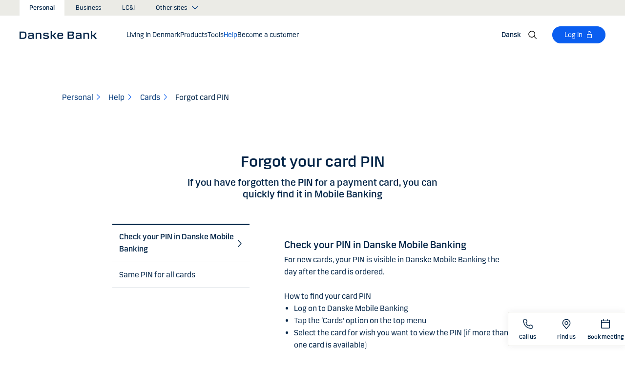

--- FILE ---
content_type: text/html; charset=utf-8
request_url: https://danskebank.dk/en/personal/help/card/forgot-card-pin
body_size: 42975
content:


<!DOCTYPE html>
<html lang="en" >
<head>
<script>
    var launch_data = {"breadcrumbs":["personal","help","card","forgot card pin"],"code_version":"1.0.0.1","language":"en-GB","currency":"DKK"};
</script>
    <meta http-equiv="X-UA-Compatible" content="IE=edge">
<meta charset="utf-8">
<meta name="viewport" content="width=device-width, initial-scale=1">
            <meta name="google-site-verification" content="IWpZDLDxKghbPgO47twY4RH41v99Bqai2EPXSH6u7hY" />

    <meta name="description" content="If you have forgotten the PIN for a payment card, you can quickly find it in Mobile Banking." />
<meta property="og:title" content="Forgot card PIN" />
<meta property="og:type" content="website" />
            <meta property="og:image" content="https://danskebank.dk/-/media/danske-bank/images/group/personal/special/share/fbgeneric.jpg?rev=85f88660ed894d51a46b00fdda3ae992" />
            <meta name="twitter:card" content="summary_large_image" />

<meta name="msapplication-config" content="none" />
<title>
Forgot your card PIN</title>

    
<link rel="apple-touch-icon" sizes="57x57" href="/~/media/Danske%20Bank/favicons/Apple/apple-touch-icon-57x57.png">
<link rel="apple-touch-icon" sizes="60x60" href="/~/media/Danske%20Bank/favicons/Apple/apple-touch-icon-60x60.png">
<link rel="apple-touch-icon" sizes="72x72" href="/~/media/Danske%20Bank/favicons/Apple/apple-touch-icon-72x72.png">
<link rel="apple-touch-icon" sizes="76x76" href="/~/media/Danske%20Bank/favicons/Apple/apple-touch-icon-76x76.png">
<link rel="apple-touch-icon" sizes="114x114" href="/~/media/Danske%20Bank/favicons/Apple/apple-touch-icon-114x114.png">
<link rel="apple-touch-icon" sizes="120x120" href="/~/media/Danske%20Bank/favicons/Apple/apple-touch-icon-120x120.png">
<link rel="apple-touch-icon" sizes="144x144" href="/~/media/Danske%20Bank/favicons/Apple/apple-touch-icon-144x144.png">
<link rel="apple-touch-icon" sizes="152x152" href="/~/media/Danske%20Bank/favicons/Apple/apple-touch-icon-152x152.png">
<link rel="apple-touch-icon" sizes="180x180" href="/~/media/Danske%20Bank/favicons/Apple/apple-touch-icon-180x180.png">
<link rel="icon" type="image/png" sizes="32x32" href="/~/media/Danske%20Bank/favicons/icon/favicon-32x32.png">
<link rel="icon" type="image/png" sizes="96x96" href="/~/media/Danske%20Bank/favicons/icon/favicon-96x96.png">
<link rel="icon" type="image/png" sizes="16x16" href="/~/media/Danske%20Bank/favicons/icon/favicon-16x16.png">
<meta name="msapplication-TileColor" content="#ffffff">
<meta name="msapplication-TileImage" content="/~/media/Danske%20Bank/favicons/Microsoft/mstile-144x144.png">
<meta name="theme-color" content="#ffffff">



    <link href="/css/core.min.css?v=IkfjXhHcshw2ZES4CERgxdlB0udnE5UOhARFoadEjf41" rel="stylesheet"/>

    
    
</head>
<body id="body">
    <svg style="display: none;">
    <symbol viewBox="0 0 24 24" fill="none" id="svg-add">
        <path fill="currentColor" d="M12 1.5C17.775 1.5 22.5 6.225 22.5 12C22.5 17.775 17.775 22.5 12 22.5C6.225 22.5 1.5 17.775 1.5 12C1.5 6.225 6.225 1.5 12 1.5ZM12 3C7.05 3 3 7.05 3 12C3 16.95 7.05 21 12 21C16.95 21 21 16.95 21 12C21 7.05 16.95 3 12 3ZM12.75 6V11.25H18V12.75H12.75V18H11.25V12.75H6V11.25H11.25V6H12.75Z"></path>
    </symbol>
    <symbol viewBox="0 0 17 15" id="svg-alert">
        <path d="M15.915 12.6l-7-12c-.5-.8-1.2-.8-1.7 0l-7 12c-.5.8-.1 1.5.9 1.5h13.9c.9 0 1.3-.7.9-1.5zm-8.6-1.9c0-.4.4-.8.8-.8s.8.4.8.8-.4.8-.8.8-.8-.4-.8-.8zm1.7-5.2l-.1 2.6c0 .5-.4 1-.8 1s-.8-.4-.8-1l-.1-2.7c0-.5.3-1 .7-1h.4c.4.1.7.6.7 1.1z"></path>
    </symbol>
    <symbol viewBox="0 0 20 11" id="svg-arrow-down">
        <path d="M10.005 10.337c-.244 0-.488-.09-.68-.267L.32 1.735C-.085 1.36-.11.727.266.322.642-.084 1.273-.108 1.68.267l8.324 7.707 8.3-7.706c.405-.376 1.038-.353 1.415.053.374.406.35 1.038-.054 1.414l-8.98 8.336c-.192.178-.437.267-.68.267"></path>
    </symbol>
    <symbol viewBox="0 0 24 24" id="svg-arrow-down-2">
        <path fill="currentColor" d="M12 17.5 4.5 10l1.05-1.05L12 15.4l6.45-6.45L19.5 10 12 17.5Z"></path>
    </symbol>
    <symbol viewBox="0 -1 7 13" id="svg-arrow-left">
        <path d="M5.60572888,11.9997831 C5.44422,11.9997831 5.28391193,11.9355398 5.1662326,11.808254 L0.16065807,6.41601876 C-0.0530860262,6.18606373 -0.0530860262,5.83062411 0.160057665,5.60006868 L5.16563219,0.192823367 C5.38958317,-0.0509409675 5.77023979,-0.0659510866 6.01400412,0.159801105 C6.25716805,0.384952892 6.27157777,0.765009108 6.04582558,1.00817304 L1.41910646,6.00714311 L6.04522517,10.9905027 C6.27097736,11.234267 6.25716805,11.6137228 6.01460453,11.8388746 C5.89872641,11.946347 5.75222765,11.9997831 5.60572888,11.9997831"></path>
    </symbol>
    <symbol viewBox="0 0 20 11" id="svg-arrow-up">
        <path d="M18.986 10.336c-.243 0-.487-.088-.68-.266L9.98 2.364l-8.3 7.704c-.404.374-1.037.352-1.413-.05-.375-.407-.352-1.04.053-1.414L9.3.267c.383-.355.976-.355 1.36 0L19.665 8.6c.405.376.43 1.008.054 1.414-.197.213-.465.32-.734.32"></path>
    </symbol>
    <symbol viewBox="0 -1 6 12" id="svg-arrow-right">
        <path d="M0.550377003,10.9999578 C0.416636342,10.9999578 0.282345308,10.9515249 0.176673674,10.8530082 C-0.0462274282,10.6466182 -0.0599867555,10.2987825 0.146403154,10.075331 L4.38812857,5.49347499 L0.146953527,0.924827957 C-0.0594363824,0.702477228 -0.0467778013,0.354091061 0.176123301,0.147150779 C0.39847403,-0.0597895037 0.745759451,-0.0471309226 0.953800479,0.176320553 L5.54171057,5.11867092 C5.73764339,5.32946381 5.73764339,5.65583505 5.54226094,5.86662795 L0.954350853,10.8238384 C0.845927353,10.9410679 0.698427365,10.9999578 0.550377003,10.9999578"></path>
    </symbol>
    <symbol viewBox="0 0 24 24" fill="none" id="svg-calendar">
        <path fill="currentColor" d="M19.5 3h-3V1.5H15V3H9V1.5H7.5V3h-3C3.675 3 3 3.675 3 4.5v15c0 .825.675 1.5 1.5 1.5h15c.825 0 1.5-.675 1.5-1.5v-15c0-.825-.675-1.5-1.5-1.5Zm0 16.5h-15V9h15v10.5Zm0-12h-15v-3h3V6H9V4.5h6V6h1.5V4.5h3v3Z"></path>
    </symbol>
    <symbol viewBox="0 0 24 24" id="svg-call" fill="none">
        <path d="M19.5 21.75H19.3725C4.635 20.9025 2.5425 8.4675 2.25 4.6725C2.22643 4.37744 2.26132 4.08062 2.35266 3.79906C2.444 3.5175 2.59 3.25673 2.78229 3.03169C2.97458 2.80665 3.20939 2.62177 3.47326 2.48763C3.73713 2.35349 4.02487 2.27274 4.32 2.25H8.4525C8.75292 2.24971 9.0465 2.33963 9.29523 2.50812C9.54395 2.67661 9.73635 2.9159 9.8475 3.195L10.9875 6C11.0973 6.27266 11.1245 6.57156 11.0658 6.85957C11.0072 7.14758 10.8652 7.412 10.6575 7.62L9.06 9.2325C9.30954 10.6506 9.98864 11.9578 11.0054 12.9772C12.0222 13.9967 13.3276 14.6792 14.745 14.9325L16.3725 13.32C16.5836 13.1146 16.8505 12.9759 17.14 12.9213C17.4294 12.8666 17.7285 12.8983 18 13.0125L20.8275 14.145C21.1024 14.2597 21.3369 14.4536 21.5012 14.702C21.6655 14.9504 21.7521 15.2422 21.75 15.54V19.5C21.75 20.0967 21.513 20.669 21.091 21.091C20.669 21.5129 20.0967 21.75 19.5 21.75ZM4.5 3.75C4.30109 3.75 4.11032 3.82902 3.96967 3.96967C3.82902 4.11032 3.75 4.30109 3.75 4.5V4.56C4.095 9 6.3075 19.5 19.455 20.25C19.5535 20.2561 19.6523 20.2427 19.7456 20.2105C19.839 20.1783 19.925 20.1281 19.9989 20.0626C20.0727 19.9971 20.1329 19.9176 20.176 19.8288C20.2191 19.74 20.2443 19.6436 20.25 19.545V15.54L17.4225 14.4075L15.27 16.545L14.91 16.5C8.385 15.6825 7.5 9.1575 7.5 9.09L7.455 8.73L9.585 6.5775L8.46 3.75H4.5Z" fill="currentColor"></path>
    </symbol>
    <symbol viewBox="0 0 24 24" fill="none" id="svg-ai">
        <path d="M12 2.75C17.1086 2.75 21.25 6.89137 21.25 12C21.25 17.1086 17.1086 21.25 12 21.25H3.81836C3.22842 21.25 2.75 20.7716 2.75 20.1816V12C2.75 6.89137 6.89137 2.75 12 2.75Z" stroke="currentColor" stroke-width="1.5"></path>
        <path d="M11.5613 7.3021C11.751 6.95533 12.249 6.95533 12.4387 7.3021L13.8743 9.92698C13.9202 10.0109 13.9891 10.0799 14.073 10.1257L16.6979 11.5613C17.0447 11.751 17.0447 12.249 16.6979 12.4387L14.073 13.8743C13.9891 13.9202 13.9202 13.9891 13.8743 14.073L12.4387 16.6979C12.249 17.0447 11.751 17.0447 11.5613 16.6979L10.1257 14.073C10.0798 13.9891 10.0109 13.9202 9.92697 13.8743L7.30209 12.4387C6.95531 12.249 6.95531 11.751 7.30209 11.5613L9.92697 10.1257C10.0109 10.0799 10.0798 10.0109 10.1257 9.92698L11.5613 7.3021Z" fill="currentColor"></path>
    </symbol>
    <symbol viewBox="0 0 24 24" fill="none" id="svg-chat">
        <path fill="currentColor" d="M19.5 3C20.2956 3 21.0585 3.3163 21.6211 3.87891C22.1837 4.44152 22.5 5.20435 22.5 6V15C22.5 15.7956 22.1837 16.5585 21.6211 17.1211C21.0585 17.6837 20.2956 18 19.5 18H15.8701L13.3047 22.5L12 21.75L15 16.5H19.5C19.8978 16.5 20.2792 16.3419 20.5605 16.0605C20.8419 15.7792 21 15.3978 21 15V6C21 5.60218 20.8419 5.22076 20.5605 4.93945C20.2792 4.65815 19.8978 4.5 19.5 4.5H4.5C4.10218 4.5 3.72076 4.65815 3.43945 4.93945C3.15815 5.22076 3 5.60218 3 6V15C3 15.3978 3.15815 15.7792 3.43945 16.0605C3.72076 16.3419 4.10218 16.5 4.5 16.5H11.25V18H4.5C3.70435 18 2.94152 17.6837 2.37891 17.1211C1.8163 16.5585 1.5 15.7956 1.5 15V6C1.5 5.20435 1.8163 4.44152 2.37891 3.87891C2.94152 3.3163 3.70435 3 4.5 3H19.5ZM13.5 12V13.5H6V12H13.5ZM18 9H6V7.5H18V9Z"></path>
    </symbol>
    <symbol viewBox="0 0 20 20" id="svg-check">
        <path d="M7.41 18.053c-.27 0-.528-.108-.717-.302l-6.41-6.577c-.384-.395-.376-1.03.02-1.414.396-.387 1.027-.378 1.414.018l5.603 5.75L18.208 1.39c.335-.438.965-.52 1.403-.182.438.337.52.965.182 1.403L8.202 17.664c-.178.23-.445.37-.735.388l-.058.003"></path>
    </symbol>
    <symbol viewBox="0 0 20 20" id="svg-clock">
        <path d="M10 0c5.5 0 10 4.5 10 10s-4.5 10-10 10S0 15.5 0 10 4.5 0 10 0zm0 18.752c4.876 0 8.752-3.876 8.752-8.752 0-4.876-3.876-8.752-8.752-8.752-4.876 0-8.752 3.876-8.752 8.752 0 4.876 3.876 8.752 8.752 8.752zm.224-12.504c.376 0 .624 1.124.624 2.5 0 .62-.052 1.188-.144 1.628.092.076.144.16.144.248 0 .14-.124.264-.336.364-.084.168-.18.26-.288.26-.064 0-.128-.036-.188-.104-.308.068-.676.104-1.064.104-1 0-1.876-.252-1.876-.624 0-.376.876-.624 1.876-.624.248 0 .492.016.712.044-.056-.376-.084-.824-.084-1.296 0-1.372.252-2.5.624-2.5z"></path>
    </symbol>
    <symbol viewBox="-1 0 19 18" id="svg-close">
        <path d="M10.192,8.778 L17.262,1.708 C17.654,1.316 17.654,0.684 17.262,0.293 C16.872,-0.097 16.24,-0.097 15.849,0.293 L8.774,7.363 L1.704,0.293 C1.315,-0.097 0.68,-0.097 0.29,0.293 C-0.1,0.683 -0.1,1.316 0.29,1.707 L7.36,8.777 L0.29,15.85 C-0.1,16.24 -0.1,16.87 0.29,17.26 C0.486,17.456 0.74,17.554 0.998,17.554 C1.252,17.554 1.508,17.456 1.704,17.261 L8.774,10.191 L15.846,17.261 C16.041,17.458 16.296,17.556 16.552,17.556 C16.808,17.556 17.064,17.458 17.259,17.263 C17.649,16.873 17.649,16.241 17.259,15.85 L10.189,8.777 L10.192,8.778 Z"></path>
    </symbol>
    <symbol viewBox="0 0 14 20" id="svg-device">
        <path d="M13.5 0c.276 0 .5.224.5.5v19c0 .276-.224.5-.5.5H.5c-.276 0-.5-.224-.5-.5V.5C0 .224.224 0 .5 0h13zM1 14.02h12v-9.9H1v9.9zM1 19h12v-3.98l-12 .002V19zm5.996-2.97c.552 0 1 .448 1 1s-.448 1-1 1-1-.448-1-1 .448-1 1-1z"></path>
    </symbol>
    <symbol viewBox="0 0 32 32" id="svg-download">
        <path d="M26 24v4H6v-4H4v4a2 2 0 0 0 2 2h20a2 2 0 0 0 2-2v-4Zm0-10-1.41-1.41L17 20.17V2h-2v18.17l-7.59-7.58L6 14l10 10 10-10z"></path>
        <path d="M0 0h32v32H0z" data-name="&amp;lt;Transparent Rectangle&amp;gt;" style="fill:none"></path>
    </symbol>
    <symbol viewBox="0 0 16 16" id="svg-dot">
        <circle cx="8" cy="8" r="8"></circle>
    </symbol>
    <symbol viewBox="0 0 24 24" id="svg-facebook">
        <path d="M20.0025 3H3.9975C3.73355 3.00196 3.48097 3.10769 3.29433 3.29433C3.10769 3.48097 3.00196 3.73355 3 3.9975V20.0025C3.00196 20.2664 3.10769 20.519 3.29433 20.7057C3.48097 20.8923 3.73355 20.998 3.9975 21H12.615V14.04H10.275V11.3175H12.615V9.315C12.615 6.99 14.0325 5.7225 16.1175 5.7225C16.815 5.7225 17.5125 5.7225 18.21 5.8275V8.25H16.7775C15.645 8.25 15.4275 8.79 15.4275 9.5775V11.31H18.1275L17.775 14.0325H15.4275V21H20.0025C20.2664 20.998 20.519 20.8923 20.7057 20.7057C20.8923 20.519 20.998 20.2664 21 20.0025V3.9975C20.998 3.73355 20.8923 3.48097 20.7057 3.29433C20.519 3.10769 20.2664 3.00196 20.0025 3Z" fill="currentColor"></path>
    </symbol>
    <symbol viewBox="0 0 24 24" fill="none" id="svg-linkedin">
        <path fill="currentColor" d="M19.6575 2.99996H4.3425C3.99354 2.99787 3.65764 3.13249 3.40671 3.375C3.15579 3.61751 3.0098 3.94864 3 4.29746V19.65C3.00788 19.9994 3.15327 20.3317 3.40461 20.5746C3.65596 20.8175 3.99297 20.9515 4.3425 20.9475H19.6575C20.007 20.9515 20.344 20.8175 20.5954 20.5746C20.8467 20.3317 20.9921 19.9994 21 19.65V4.29746C20.9902 3.94864 20.8442 3.61751 20.5933 3.375C20.3424 3.13249 20.0065 2.99787 19.6575 2.99996ZM8.3325 18.3075H5.6925V9.74996H8.3325V18.3075ZM7.0425 8.55746C6.63717 8.55758 6.24786 8.39917 5.95777 8.11608C5.66767 7.83299 5.49979 7.44768 5.49 7.04246C5.48266 6.83661 5.5178 6.63145 5.59322 6.43977C5.66864 6.24809 5.78273 6.074 5.92839 5.92835C6.07404 5.7827 6.24813 5.6686 6.43981 5.59318C6.63149 5.51776 6.83665 5.48262 7.0425 5.48996C7.43463 5.51727 7.80181 5.6923 8.06993 5.97974C8.33805 6.26719 8.48716 6.64563 8.48716 7.03871C8.48716 7.43179 8.33805 7.81024 8.06993 8.09768C7.80181 8.38512 7.43463 8.56016 7.0425 8.58746V8.55746ZM18.36 18.255H15.75V14.07C15.75 13.0725 15.75 11.775 14.355 11.775C12.96 11.775 12.75 12.87 12.75 13.9725V18.21H10.08V9.74996H12.57V10.875H12.6225C12.8777 10.4317 13.2499 10.0672 13.6983 9.82116C14.1467 9.57514 14.6541 9.45711 15.165 9.47996C17.8575 9.47996 18.36 11.28 18.36 13.5675V18.255Z"></path>
    </symbol>
    <symbol viewBox="0 0 16 16" id="svg-logoff">
        <path fill="currentColor" d="M12 7H6V4a2 2 0 1 1 4 0h1a3 3 0 0 0-6 0v3H4a1 1 0 0 0-1 1v6a1 1 0 0 0 1 1h8a1 1 0 0 0 1-1V8a1 1 0 0 0-1-1Zm0 7H4V8h8v6Z"></path>
    </symbol>
    <symbol viewBox="0 0 24 24" id="svg-message">
        <path fill="currentColor" d="M21 4.5H3C2.60218 4.5 2.22064 4.65804 1.93934 4.93934C1.65804 5.22064 1.5 5.60218 1.5 6V18C1.5 18.3978 1.65804 18.7794 1.93934 19.0607C2.22064 19.342 2.60218 19.5 3 19.5H21C21.3978 19.5 21.7794 19.342 22.0607 19.0607C22.342 18.7794 22.5 18.3978 22.5 18V6C22.5 5.60218 22.342 5.22064 22.0607 4.93934C21.7794 4.65804 21.3978 4.5 21 4.5ZM19.35 6L12 11.085L4.65 6H19.35ZM3 18V6.6825L11.5725 12.615C11.698 12.7021 11.8472 12.7488 12 12.7488C12.1528 12.7488 12.302 12.7021 12.4275 12.615L21 6.6825V18H3Z"></path>
    </symbol>
    <symbol viewBox="0 0 24 24" id="svg-news">
        <path fill="currentColor" d="M21.5303 14.4697L19.5 12.4394V9.75C19.4976 7.89146 18.8061 6.09983 17.5593 4.72154C16.3126 3.34326 14.599 2.47622 12.75 2.2881V0.75H11.25V2.2881C9.40101 2.47622 7.68744 3.34326 6.44065 4.72154C5.19386 6.09983 4.50241 7.89146 4.5 9.75V12.4394L2.46968 14.4697C2.32904 14.6104 2.25002 14.8011 2.25 15V17.25C2.25 17.4489 2.32902 17.6397 2.46967 17.7803C2.61032 17.921 2.80109 18 3 18H8.25V18.5826C8.23374 19.534 8.56913 20.458 9.19191 21.1775C9.81469 21.897 10.6811 22.3613 11.625 22.4816C12.1464 22.5334 12.6728 22.4754 13.1704 22.3115C13.668 22.1475 14.1258 21.8813 14.5143 21.5298C14.9029 21.1783 15.2135 20.7494 15.4263 20.2707C15.6391 19.7919 15.7494 19.2739 15.75 18.75V18H21C21.1989 18 21.3897 17.921 21.5303 17.7803C21.671 17.6397 21.75 17.4489 21.75 17.25V15C21.75 14.8011 21.671 14.6104 21.5303 14.4697ZM14.25 18.75C14.25 19.3467 14.0129 19.919 13.591 20.341C13.169 20.7629 12.5967 21 12 21C11.4033 21 10.831 20.7629 10.409 20.341C9.98705 19.919 9.75 19.3467 9.75 18.75V18H14.25V18.75ZM20.25 16.5H3.75V15.3106L5.78025 13.2802C5.92091 13.1396 5.99996 12.9489 6 12.75V9.75C6 8.1587 6.63214 6.63258 7.75736 5.50736C8.88258 4.38214 10.4087 3.75 12 3.75C13.5913 3.75 15.1174 4.38214 16.2426 5.50736C17.3679 6.63258 18 8.1587 18 9.75V12.75C18 12.9489 18.0791 13.1396 18.2197 13.2802L20.25 15.3106V16.5Z"></path>
    </symbol>
    <symbol viewBox="0 0 24 24" id="svg-pin">
        <path d="M12 1.5C14.188 1.5 16.2868 2.36884 17.834 3.91602C19.3812 5.46319 20.25 7.56196 20.25 9.75C20.2527 11.5367 19.6691 13.2751 18.5889 14.6982L18.5879 14.7002C18.5819 14.7081 18.3624 14.9957 18.3291 15.0352L12 22.5L5.67384 15.0381C5.63837 14.9958 5.41801 14.7079 5.41212 14.7002C4.33129 13.2766 3.74748 11.5374 3.75001 9.75C3.75001 7.56197 4.61885 5.46319 6.16602 3.91602C7.7132 2.36884 9.81198 1.5 12 1.5ZM12 3C10.2098 3 8.49244 3.71069 7.22657 4.97656C5.9607 6.24243 5.25001 7.95979 5.25001 9.75C5.24835 11.211 5.72598 12.6322 6.60938 13.7959C6.61013 13.7964 6.78433 14.0275 6.82423 14.0771L12 20.1807L17.1826 14.0684C17.2157 14.0267 17.3912 13.7945 17.3916 13.7939C18.2745 12.6308 18.7517 11.2103 18.75 9.75C18.75 7.95979 18.0393 6.24243 16.7734 4.97656C15.5076 3.71069 13.7902 3 12 3ZM11.2686 6.07227C11.996 5.9276 12.7504 6.00134 13.4356 6.28516C14.1206 6.569 14.7062 7.0504 15.1182 7.66699C15.5301 8.2836 15.75 9.00845 15.75 9.75C15.7489 10.7442 15.3534 11.6974 14.6504 12.4004C13.9474 13.1034 12.9942 13.4989 12 13.5C11.2585 13.5 10.5336 13.2801 9.917 12.8682C9.30041 12.4562 8.81901 11.8706 8.53516 11.1855C8.25135 10.5004 8.1776 9.74595 8.32227 9.01855C8.46697 8.29113 8.82419 7.62308 9.34864 7.09863C9.87309 6.57419 10.5411 6.21696 11.2686 6.07227ZM12 7.5C11.5551 7.5 11.12 7.63174 10.75 7.87891C10.38 8.12612 10.0912 8.47759 9.92091 8.88867C9.75068 9.29964 9.7063 9.75218 9.79298 10.1885C9.87979 10.6249 10.0945 11.0262 10.4092 11.3408C10.7239 11.6555 11.1251 11.8702 11.5615 11.957C11.9978 12.0437 12.4504 11.9993 12.8613 11.8291C13.2724 11.6588 13.6239 11.37 13.8711 11C14.1183 10.63 14.25 10.1949 14.25 9.75C14.2494 9.15346 14.0117 8.58197 13.5899 8.16016C13.168 7.73834 12.5965 7.50066 12 7.5Z" fill="currentColor"></path>
    </symbol>
    <symbol id="svg-print" viewBox="0 0 24 24" fill="none">
        <path fill="currentColor" d="M21 6.75H18.75V2.25H5.25V6.75H3C2.60218 6.75 2.22064 6.90804 1.93934 7.18934C1.65804 7.47064 1.5 7.85218 1.5 8.25V15.75C1.5 16.1478 1.65804 16.5294 1.93934 16.8107C2.22064 17.092 2.60218 17.25 3 17.25H5.25V21.75H18.75V17.25H21C21.3978 17.25 21.7794 17.092 22.0607 16.8107C22.342 16.5294 22.5 16.1478 22.5 15.75V8.25C22.5 7.85218 22.342 7.47064 22.0607 7.18934C21.7794 6.90804 21.3978 6.75 21 6.75ZM6.75 3.75H17.25V6.75H6.75V3.75ZM17.25 20.25H6.75V12.75H17.25V20.25ZM21 15.75H18.75V11.25H5.25V15.75H3V8.25H21V15.75Z"></path>
    </symbol>
    <symbol viewBox="0 0 9 17" id="svg-questionmark">
        <path d="M4.2 0C1.9 0 0 1.9 0 4.2c0 .7.6 1.3 1.3 1.3.7 0 1.3-.6 1.3-1.3 0-.9.7-1.6 1.6-1.6.9 0 1.6.7 1.6 1.6 0 .8-.4 1.2-1 2-.8.8-1.9 2-1.9 4.2 0 .7.6 1.3 1.3 1.3.7 0 1.3-.6 1.3-1.3 0-1.2.5-1.7 1.2-2.4.8-.8 1.7-1.8 1.7-3.7C8.4 1.9 6.5 0 4.2 0zm0 12.9c-.9 0-1.6.7-1.6 1.6 0 .9.7 1.6 1.6 1.6.8 0 1.6-.7 1.6-1.6 0-.9-.7-1.6-1.6-1.6z"></path>
    </symbol>
    <symbol viewBox="0 0 20 20" id="svg-remove">
        <path d="M10 0c5.514 0 10 4.486 10 10s-4.486 10-10 10S0 15.514 0 10 4.486 0 10 0zm0 19c4.963 0 9-4.037 9-9 0-4.962-4.037-9-9-9-4.962 0-9 4.038-9 9 0 4.963 4.038 9 9 9zm4.004-9.448c.276 0 .5.224.5.5s-.224.5-.5.5h-8c-.276 0-.5-.224-.5-.5s.224-.5.5-.5h8z"></path>
    </symbol>
    <symbol viewBox="0 0 24 24" id="svg-search">
        <path fill="currentColor" d="m21.75 20.69-5.664-5.665a8.262 8.262 0 1 0-1.06 1.06l5.663 5.665 1.061-1.06ZM3 9.75a6.75 6.75 0 1 1 6.75 6.75A6.758 6.758 0 0 1 3 9.75Z"></path>
    </symbol>
    <symbol viewBox="0 0 18 20" id="svg-share">
        <path d="M14.92 14.71c1.462 0 2.646 1.183 2.646 2.644 0 1.462-1.184 2.646-2.645 2.646-1.46 0-2.645-1.184-2.645-2.646 0-.38.08-.745.227-1.072l-7.96-4.596c-.48.494-1.153.8-1.896.8C1.184 12.487 0 11.303 0 9.842c0-1.46 1.184-2.644 2.646-2.644.77 0 1.46.328 1.945.852l7.835-4.523c-.097-.275-.15-.57-.15-.88C12.275 1.186 13.46 0 14.92 0c1.462 0 2.646 1.184 2.646 2.646 0 1.46-1.184 2.645-2.645 2.645-.798 0-1.513-.353-1.998-.912l-7.81 4.508c.116.297.18.62.18.955 0 .363-.073.707-.205 1.02l7.98 4.608c.477-.47 1.13-.76 1.854-.76z"></path>
    </symbol>
    <symbol viewBox="0 0 140 140" id="svg-splash">
        <polygon points="0 0, 60 0, 140 80, 140 140, 0 0"></polygon>
    </symbol>
    <symbol viewBox="0 0 48 48" id="svg-star">
        <g fill="none" fill-rule="evenodd">
            <path d="M0 0h48v48H0z"></path>
            <path d="M47.913 18.197a1.688 1.688 0 0 0-1.347-1.133l-14.526-2.22L25.528.971a1.689 1.689 0 0 0-3.056 0L15.96 14.844l-14.526 2.22a1.688 1.688 0 0 0-.954 2.848l10.56 10.824L8.545 46.04a1.689 1.689 0 0 0 2.483 1.75L24 40.617l12.973 7.171a1.688 1.688 0 0 0 2.483-1.75l-2.497-15.303 10.56-10.824a1.688 1.688 0 0 0 .394-1.715Z" fill="#000" fill-rule="nonzero"></path>
        </g>
    </symbol>
    <symbol viewBox="0 0 46 44" id="svg-half-star">
        <g stroke="none" stroke-width="1" fill="none" fill-rule="evenodd"></g>
        <path d="M23.0002192,6.25346996e-13 L23.0004196,37.2296113 C22.8624134,37.2296113 22.7267282,37.2661877 22.6074442,37.3356212 L11.2620544,43.7474842 C10.7637207,44.0328092 10.1745684,44.1140218 9.61789374,43.9742238 C9.06121909,43.8342751 8.58007475,43.4843062 8.27514141,42.9972055 C7.97004568,42.5101048 7.8650122,41.9237747 7.98164653,41.3608931 L10.5639753,28.5729623 C10.5946088,28.4376596 10.5881109,28.2967825 10.5451002,28.1650546 C10.5022456,28.0331641 10.424422,27.9155291 10.320145,27.8244015 L0.729735971,18.999297 C0.304120476,18.6123024 0.0444974009,18.0752855 0.00520737945,17.5007392 C-0.0340901673,16.9262326 0.150176469,16.3588279 0.519185816,15.9172751 C0.88817932,15.4757223 1.41342987,15.1944203 1.9849571,15.1321292 L14.9257119,13.6407131 C15.0631002,13.6281593 15.1944524,13.5787196 15.3060012,13.4976618 C15.4177045,13.416604 15.5054298,13.3068764 15.5598892,13.1799453 L20.9717728,1.31487531 C21.2072476,0.789804802 21.6365743,0.376302848 22.169564,0.161338964 C22.4360589,0.0537796548 22.7181391,6.25343527e-13 23.0002192,6.25343527e-13 Z">
            <rect id="Rectangle" x="23" y="0" width="23" height="44"></rect>
        </path>
    </symbol>
    <symbol viewBox="0 0 20 20" id="svg-trash">
        <path d="M17 17.5c0 .827-.673 1.5-1.5 1.5h-11c-.827 0-1.5-.673-1.5-1.5V3.97h14V17.5zm2-15.53h-6.557V1c0-.552-.448-1-1-1h-3c-.552 0-1 .448-1 1v.97H1c-.552 0-1 .447-1 1 0 .55.448 1 1 1h1V17.5C2 18.88 3.122 20 4.5 20h11c1.38 0 2.5-1.12 2.5-2.5V3.97h1c.552 0 1-.45 1-1 0-.553-.448-1-1-1zM9.984 16c.276 0 .5-.224.5-.5v-8c0-.276-.224-.5-.5-.5s-.5.224-.5.5v8c0 .276.224.5.5.5m3.516 0c.276 0 .5-.224.5-.5v-8c0-.276-.224-.5-.5-.5s-.5.224-.5.5v8c0 .276.224.5.5.5m-7.03 0c.275 0 .5-.224.5-.5v-8c0-.276-.225-.5-.5-.5-.277 0-.5.224-.5.5v8c0 .276.223.5.5.5"></path>
    </symbol>
    <symbol viewBox="0 0 24 24" id="svg-twitter">
        <g clip-path="url(#clip0_747_534)">
            <path fill="currentColor" d="M13.6757 10.6218L20.2325 3H18.6787L12.9855 9.61785L8.43828 3H3.1936L10.0699 13.0074L3.1936 21H4.74745L10.7597 14.0113L15.5619 21H20.8065L13.6757 10.6218ZM11.5475 13.0956L10.8508 12.0991L5.30725 4.1697H7.6939L12.1676 10.5689L12.8643 11.5654L18.6795 19.8835H16.2928L11.5475 13.0956Z"></path>
        </g>
        <defs>
            <clipPath id="clip0_747_534">
                <rect width="24" height="24" fill="white"></rect>
            </clipPath>
        </defs>
    </symbol>
    <symbol viewBox="0 0 24 24" fill="none" id="svg-info">
        <path fill="currentColor" d="M9.95163 1.70163C11.9883 1.29651 14.0995 1.50466 16.018 2.29929C17.9367 3.09401 19.5772 4.43976 20.7309 6.16648C21.8847 7.89318 22.5005 9.92378 22.5005 12.0005C22.5004 14.7851 21.3933 17.4552 19.4243 19.4243C17.4552 21.3933 14.7851 22.5004 12.0005 22.5005C9.92378 22.5005 7.89318 21.8847 6.16648 20.7309C4.43976 19.5772 3.09401 17.9367 2.29929 16.018C1.50466 14.0995 1.29651 11.9883 1.70163 9.95163C2.10678 7.91483 3.1072 6.04411 4.57566 4.57566C6.04411 3.1072 7.91483 2.10678 9.95163 1.70163ZM12.0005 3.00046C10.2205 3.00046 8.48045 3.52823 7.00046 4.51706C5.52042 5.50599 4.36622 6.91159 3.68503 8.55612C3.00391 10.2006 2.82606 12.0106 3.17331 13.7563C3.52062 15.5019 4.37771 17.1052 5.6362 18.3637C6.89487 19.6224 8.49877 20.4803 10.2446 20.8276C11.9902 21.1748 13.7995 20.9959 15.4438 20.3149C17.0882 19.6338 18.494 18.4803 19.4829 17.0005C20.4718 15.5205 21.0004 13.7804 21.0005 12.0005C21.0005 9.61351 20.0516 7.32403 18.3637 5.6362C16.676 3.94855 14.3872 3.00055 12.0005 3.00046ZM12.7505 16.5005H15.0005V18.0005H9.00046V16.5005H11.2505V12.0005H9.75046V10.5005H12.7505V16.5005ZM12.0005 6.00046C12.2987 6.00059 12.5845 6.1187 12.7954 6.32956C13.0064 6.54054 13.1255 6.82709 13.1255 7.12546C13.1254 7.34779 13.0586 7.56559 12.935 7.75046C12.8114 7.93523 12.6355 8.07945 12.4301 8.16452C12.2247 8.24953 11.9988 8.27134 11.7807 8.228C11.5625 8.18459 11.3619 8.07772 11.2046 7.92038C11.0472 7.76305 10.9404 7.56244 10.8969 7.34421C10.8536 7.12616 10.8754 6.90022 10.9604 6.6948C11.0455 6.48941 11.1897 6.31351 11.3745 6.18991C11.5595 6.0663 11.778 6.00046 12.0005 6.00046Z"></path>
    </symbol>
    <symbol viewBox="0 0 24 24" id="svg-bandaid">
        <path fill="currentColor" d="M21.1695 17.1092C22.0419 15.5477 22.5 13.7888 22.5 12.0002C22.5 10.2115 22.0419 8.45267 21.1695 6.89119L21.3105 6.75019C21.5914 6.46869 21.7491 6.08729 21.7491 5.68965C21.7491 5.29201 21.5914 4.91061 21.3105 4.62911L19.3713 2.68961C19.0897 2.40883 18.7083 2.25115 18.3106 2.25115C17.913 2.25115 17.5315 2.40883 17.25 2.68961L17.1092 2.83024C15.5476 1.95795 13.7888 1.5 12.0001 1.5C10.2114 1.5 8.45253 1.95795 6.89097 2.83024L6.74997 2.68961C6.46843 2.40876 6.08699 2.25103 5.68932 2.25103C5.29165 2.25103 4.91021 2.40876 4.62867 2.68961L2.68939 4.62911C2.40855 4.91061 2.25083 5.29201 2.25083 5.68965C2.25083 6.08729 2.40855 6.46869 2.68939 6.75019L2.83024 6.89081C1.95795 8.45246 1.5 10.2114 1.5 12.0002C1.5 13.7889 1.95795 15.5479 2.83024 17.1096L2.68939 17.2502C2.40855 17.5317 2.25083 17.9131 2.25083 18.3107C2.25083 18.7084 2.40855 19.0898 2.68939 19.3713L4.62867 21.3108C4.91018 21.5917 5.29163 21.7494 5.68932 21.7494C6.08701 21.7494 6.46846 21.5917 6.74997 21.3108L6.89097 21.1698C8.45249 22.0421 10.2114 22.5001 12 22.5002C13.7887 22.5003 15.5476 22.0424 17.1092 21.1701L17.25 21.3108C17.5315 21.5917 17.9129 21.7494 18.3106 21.7494C18.7083 21.7494 19.0898 21.5917 19.3713 21.3108L21.3105 19.3713C21.5914 19.0898 21.7491 18.7084 21.7491 18.3107C21.7491 17.9131 21.5914 17.5317 21.3105 17.2502L21.1695 17.1092ZM21 12.0002C20.9995 13.3879 20.6774 14.7565 20.059 15.9988L17.1379 13.0776C17.2873 12.3671 17.2873 11.6333 17.1379 10.9228L20.059 8.00156C20.6774 9.24383 20.9995 10.6125 21 12.0002ZM20.25 5.68961L16.549 9.39056C16.0847 8.58466 15.4158 7.91564 14.61 7.45114L18.3107 3.75019L20.25 5.68961ZM12 15.7502C11.2583 15.7502 10.5333 15.5303 9.91658 15.1182C9.2999 14.7061 8.81925 14.1205 8.53542 13.4353C8.25159 12.75 8.17733 11.996 8.32202 11.2686C8.46672 10.5412 8.82387 9.87298 9.34832 9.34854C9.87276 8.82409 10.541 8.46694 11.2684 8.32224C11.9958 8.17755 12.7498 8.25181 13.435 8.53564C14.1203 8.81947 14.7059 9.30012 15.118 9.9168C15.53 10.5335 15.75 11.2585 15.75 12.0002C15.7488 12.9944 15.3534 13.9476 14.6504 14.6506C13.9474 15.3536 12.9942 15.7491 12 15.7502ZM15.9865 3.95306L13.0773 6.86224C12.3669 6.71284 11.6331 6.71284 10.9226 6.86224L8.01342 3.95306C9.25702 3.35404 10.6196 3.04297 12 3.04297C13.3803 3.04297 14.7429 3.35404 15.9865 3.95306ZM5.68939 3.75019L9.39034 7.45114C8.58442 7.91563 7.9154 8.58464 7.45092 9.39056L3.74997 5.68961L5.68939 3.75019ZM2.99997 12.0002C3.00045 10.6126 3.32253 9.24403 3.94092 8.00186L6.86202 10.9228C6.71262 11.6333 6.71262 12.3671 6.86202 13.0776L3.94092 15.9985C3.32253 14.7564 3.00045 13.3878 2.99997 12.0002ZM5.68924 20.2502L3.74997 18.3108L7.45092 14.6102C7.91536 15.4161 8.58439 16.0852 9.39034 16.5496L5.68924 20.2502ZM8.01342 20.0477L10.9226 17.1385C11.6331 17.2879 12.3669 17.2879 13.0773 17.1385L15.9865 20.0477C14.7429 20.6467 13.3803 20.9578 12 20.9578C10.6196 20.9578 9.25702 20.6467 8.01342 20.0477ZM18.3109 20.2502L14.61 16.5492C15.4157 16.0848 16.0846 15.4159 16.549 14.6102L20.25 18.3108L18.3109 20.2502Z"></path>
    </symbol>
    <symbol viewBox="0 0 24 24" id="svg-mobile"><g><path class="st0" d="M16.6,2H7.5C6.7,2,6,2.7,6,3.5v17C6,21.3,6.7,22,7.5,22h9.1c0.8,0,1.5-0.7,1.5-1.5v-17C18.1,2.7,17.4,2,16.6,2z M7.5,3h9.1c0.3,0,0.5,0.2,0.5,0.5V5H7V3.5C7,3.3,7.2,3,7.5,3z M7,6h10.1v11H7V6z M16.6,21.1H7.5c-0.3,0-0.5-0.2-0.5-0.5V18h10.1v2.6C17.1,20.9,16.9,21.1,16.6,21.1z" /><circle class="st0" cx="12" cy="19.5" r="0.8" /><path class="st0" d="M12.8,4.3h-1.4C11.2,4.3,11,4.2,11,4l0,0c0-0.2,0.1-0.3,0.3-0.3h1.4C12.9,3.7,13,3.8,13,4l0,0C13.1,4.2,12.9,4.3,12.8,4.3z" /></g></symbol>
    <symbol viewBox="0 0 71.2 95.9" id="svg-file-media"><g><path d="M68.1,95.9H3c-1.6,0.1-3-1.2-3-2.8c0-0.1,0-0.2,0-0.3V2.5C0.2,1,1.5-0.1,3,0h42.9 c0.9-0.1,1.7,0.1,2.5,0.5l21.7,17.7c0.1,0.3,0.3,0.5,0.4,0.7c0.4,0.5,0.6,1.2,0.6,1.8v72.2c0.1,1.6-1.2,3-2.8,3 C68.3,95.9,68.2,95.9,68.1,95.9z M6.6,5.6c-0.5,0-1,0.5-1,1v82.8c0,0.5,0.5,1,1,1h57.5c0.5,0,1-0.5,1-1V25.3H49 c-1.6-0.1-2.9-1.4-3-3V5.6H6.6z" /><path d="M23.2,65.6c-0.6,0.1-1.1-0.1-1.5-0.5c-0.6-0.5-1-1.2-1-2V32.8c0-1.1,0.6-2,1.5-2.5 c0.8-0.5,1.8-0.5,2.5,0L50,45.4c1.4,0.7,1.9,2.5,1.2,3.9c-0.3,0.5-0.7,0.9-1.2,1.2L24.7,65.6H23.2z" /> </g></symbol>
    <symbol viewBox="0 0 71.2 95.9" id="svg-file-pdf"><g transform="translate(5.292 3.969)"><path d="M62.9,92H-2.3c-1.6,0.1-3-1.2-3-2.8c0-0.1,0-0.2,0-0.3V-1.4C-5.1-3-3.8-4.1-2.3-4h42.9 c0.9-0.1,1.7,0.1,2.5,0.5l21.7,17.7c0.1,0.3,0.3,0.5,0.4,0.7c0.4,0.5,0.6,1.2,0.6,1.8v72.2c0.1,1.6-1.2,3-2.8,3 C63,92,62.9,92,62.9,92z M1.3,1.6c-0.5,0-1,0.5-1,1v82.8c0,0.5,0.5,1,1,1h57.5c0.5,0,1-0.5,1-1V21.3H43.7c-1.6-0.1-2.9-1.4-3-3V1.6 H1.3z" /><path d="M13.4,72.3c-1.9,0-3.7-0.8-5-2c-2.2-2.1-2.8-5.3-1.5-8.1c0.8-1.7,2.1-3.2,3.6-4.3 c0.5-0.4,1-0.8,1.4-1.3c1.7-1.1,3.4-2.1,5.3-2.9c0.7-0.3,1.5-0.7,2.3-1.1L21,48c0.2-0.8,0.4-1.7,0.5-2.5c0.1-0.9,0.3-1.7,0.5-2.5 c-1.8-2.2-3.3-4.6-4.6-7.1c-1.2-2.2-1.9-4.6-2-7.1c0.4-3,2.6-5.5,5.6-6.1c0.6-0.2,1.3-0.3,2-0.3c2.3,0.1,4.5,1.1,6.1,2.8 c1.5,2,2.2,4.6,2,7.1c0.1,2.9-0.1,5.7-0.5,8.6c0.3,0.3,0.6,0.7,1,1.1c0.7,0.9,1.6,1.8,2.6,2.5l3.5,3.5c2.8-0.4,5.7-0.6,8.6-0.5 c2.5,0,5,0.7,7.1,2c2.6,1.8,3.6,5.1,2.5,8.1c-0.9,2.8-3.2,4.9-6.1,5.6c-2.4-0.1-4.8-0.6-7.1-1.5c-0.8-0.6-1.7-1.2-2.7-1.9 c-1.4-1-2.9-2-4.4-3.2c-0.8,0.3-1.7,0.4-2.5,0.5s-1.6,0.2-2.5,0.5L26,59.2c-0.4,0.8-0.8,1.5-1.1,2.3c-0.8,1.9-1.8,3.6-2.9,5.3 c-1.3,2.2-3.2,3.9-5.6,5C15.5,72.2,14.4,72.4,13.4,72.3z M21,57.6c-2.1,0.8-4.1,1.8-6.1,3c-1.5,0.8-2.8,2-3.5,3.5 C11,65,11.2,66,11.9,66.6c0.4,0.4,1,0.7,1.6,0.7c0.3,0,0.6-0.1,0.9-0.2c1.4-0.8,2.4-2.1,3-3.5c0.6-0.9,1.1-1.9,1.8-3 C19.7,59.8,20.3,58.7,21,57.6z M46.2,52.1c-1.1,0-2.1,0.1-3.1,0.2c-1.3,0.2-2.6,0.3-3.9,0.3c1.7,1.4,3.6,2.6,5.6,3.5 c1.1,0.7,2.3,1.1,3.6,1.2c0.3,0,0.6-0.1,0.9-0.2C50,57,50.6,56.6,51,56c0.1-0.1,0.2-0.3,0.4-0.4c0.4-0.9,0.2-1.9-0.5-2.5 C49.4,52.4,47.8,52.1,46.2,52.1L46.2,52.1z M27,44.5c-0.2,0.8-0.4,1.7-0.5,2.5c-0.1,0.9-0.3,1.7-0.5,2.5c-0.5,1.5-1,3-1.5,5 l0.2-0.1c1.4-0.5,2.9-1,4.9-1.5c1.6-0.6,3.3-0.9,5-1c-1.4-0.9-2.6-2.1-3.5-3.5c-1.1-0.9-2.2-1.9-3.1-3C27.6,45.2,27.3,44.8,27,44.5 z M23.3,27.1c-0.3,0-0.6,0.1-0.9,0.2c-1,0.5-1.5,1-1.5,2c0.1,1,0.3,2,0.6,3c0.1,0.5,0.3,1,0.4,1.5c0.4,0.6,0.8,1.2,1.1,1.9 c0.7,1.3,1.5,2.5,2.4,3.7c0.4-2.3,0.6-4.7,0.5-7.1c0-1.6-0.3-3.1-1-4.5C24.6,27.4,24,27.2,23.3,27.1z" /></g></symbol>
    <symbol viewBox="0 0 71.2 95.9" id="svg-file-xls"><g><path d="M68.1,95.9H3c-1.6,0.1-3-1.2-3-2.8c0-0.1,0-0.2,0-0.3V2.5C0.2,1,1.5-0.1,3,0h42.9 c0.9-0.1,1.7,0.1,2.5,0.5l21.7,17.7c0.1,0.3,0.3,0.5,0.4,0.7c0.4,0.5,0.6,1.2,0.6,1.8v72.2c0.1,1.6-1.2,3-2.8,3 C68.3,95.9,68.2,95.9,68.1,95.9z M6.6,5.6c-0.5,0-1,0.5-1,1v82.8c0,0.5,0.5,1,1,1h57.5c0.5,0,1-0.5,1-1V25.3H49 c-1.6-0.1-2.9-1.4-3-3V5.6H6.6z" /><path d="M43.9,34.3L35.3,48l-8.1-13.6h-10L30.8,56L17.2,78.3h9.6l8.6-14.1l9.1,14.1H54L40.4,56 L54,34.3H43.9z" /></g></symbol>
    <symbol viewBox="0 0 14.1 19" id="svg-file-word"><g><path d="M9.1,0H0.6C0.3,0,0,0.2,0,0.5v17.9C0,18.7,0.2,19,0.6,19h12.9 c0.3,0,0.6-0.2,0.6-0.6V4.1c0-0.2-0.1-0.3-0.2-0.5L9.6,0.1C9.4,0,9.3,0,9.1,0z M12.9,17.7c0,0.1-0.1,0.2-0.2,0.2H1.3 c-0.1,0-0.2-0.1-0.2-0.2V1.3c0-0.1,0.1-0.2,0.2-0.2h7.8v3.3C9.1,4.7,9.4,5,9.7,5h3.2C12.9,5,12.9,17.7,12.9,17.7z" /><polygon points="10.9,7.6 9.3,13.6 7.8,7.6 6.4,7.6 4.9,13.6 4.8,13.6 3.4,7.6 1.9,7.6 3.8,14.7 5.9,14.7 7,10 8.2,14.6 8.2,14.7 10.3,14.7 12.2,7.6 " /></g></symbol>
    <symbol viewBox="0 0 24 24" fill="none" id="svg-file-pdf-2">
        <path fill="currentColor" d="M10.5 1.50049C10.5986 1.49778 10.6965 1.51633 10.7871 1.55518C10.8777 1.59402 10.9594 1.65185 11.0254 1.7251L16.3271 7.02686C16.3762 7.08175 16.4162 7.14446 16.4453 7.2124C16.4842 7.30304 16.5027 7.40192 16.5 7.50049V10.5005H15V9.00049H10.5C10.1025 8.99932 9.72148 8.84013 9.44043 8.55908C9.15965 8.27816 9.00129 7.89767 9 7.50049V3.00049H3V21.0005H15V22.5005H3C2.60228 22.5005 2.22074 22.3422 1.93945 22.061C1.65826 21.7798 1.50012 21.3981 1.5 21.0005V3.00049C1.50117 2.60313 1.65952 2.22195 1.94043 1.94092C2.22148 1.65987 2.60253 1.50166 3 1.50049H10.5ZM8.25 12.0005C8.64768 12.0009 9.02934 12.1587 9.31055 12.4399C9.59161 12.7211 9.74954 13.1029 9.75 13.5005V15.7505C9.74935 16.1479 9.59146 16.529 9.31055 16.8101C9.02936 17.0912 8.64766 17.25 8.25 17.2505H6V19.5005H4.5V12.0005H8.25ZM14.25 12.0005C14.8464 12.0011 15.4181 12.238 15.8398 12.6597C16.2617 13.0815 16.4993 13.654 16.5 14.2505V17.2505C16.4992 17.8469 16.2616 18.4186 15.8398 18.8403C15.418 19.262 14.8464 19.4998 14.25 19.5005H11.25V12.0005H14.25ZM22.5 13.5005H19.5V15.0005H21.75V16.5005H19.5V19.5005H18V12.0005H22.5V13.5005ZM12.75 18.0005H14.25C14.4488 18.0003 14.6397 17.9204 14.7803 17.7798C14.9206 17.6393 14.9997 17.449 15 17.2505V14.2505C14.9998 14.0517 14.9207 13.8608 14.7803 13.7202C14.6397 13.5796 14.4488 13.5007 14.25 13.5005H12.75V18.0005ZM6 15.7505H8.25098L8.25 13.5005H6V15.7505ZM10.5 7.50049H14.7002L10.5 3.30029V7.50049Z"></path>
    </symbol>
    <symbol viewBox="0 0 24 24" id="svg-launch">
        <path d="M12 4.5H4.5v15h15V12H21v7.5a1.502 1.502 0 0 1-1.5 1.5h-15A1.503 1.503 0 0 1 3 19.5v-15A1.503 1.503 0 0 1 4.5 3H12v1.5Zm10.5-3V9H21V4.06l-6.44 6.44-1.06-1.06L19.94 3H15V1.5h7.5Z" fill="currentColor"></path>
    </symbol>
</svg>
    <header data-module="navigation" class="nav hide-for-print">
    <a href="#main-content" class="visible-when-focused bypass-block-link">Skip to main content</a>
    <div class="cover"></div>
    <div class="menus">
        
            <div class="section settings-bar">
                <div class="section-inner">
                    <nav aria-label="Other sites" class="settings">

                        
                        <ul class="settings-menu">
                                    <li class="is-active">
                                        <a href="/en/personal" aria-label="Personal">Personal</a>
                                    </li>
                                    <li >
                                        <a href="/en/business" aria-label="Business">Business</a>
                                    </li>
                                    <li >
                                        <a href="/en/ci" aria-label="LC&amp;I">LC&amp;I</a>
                                    </li>
                                                            <li>
                                    <div data-module="responsive-dropdown" id="sites" data-iconsize="xxsmall" data-render-as-button="true" class="responsive-dropdown responsive-dropdown--inline">
                                        <div class="data">
                                            <div class="placeholder">Other sites</div>
                                                <div data-href="/en/asset-management" class="option">Asset Management</div>
                                        </div>
                                    </div>
                                </li>
                        </ul>
                                            </nav>
                </div>
            </div>
        <div class="section menu-main-bar">
            <div class="section-inner">
                <div class="main-bar">
                    <nav aria-label="Main navigation" class="primary-nav">
                        
                        <a href="/en/personal" aria-label="Danske Bank EN" class="logo">
                            <div class="wrapper">
                                <img src="/-/media/danske-bank-images/logo/danske-bank-logo-svg.svg?iar=0&amp;rev=0e441a0bbc8d416f8bebe06b22002475&amp;hash=957BD8DC9B9BA20FF4DD2EFC1CD646EC" alt="Danske Bank EN" />
                                <span class="beta">
                                    
                                </span>
                            </div>
                        </a>

                        
                        <div class="main-menu">
                            <ul class="main-menu__list">
                                    <li class="main-menu__list-item">
                                        <a href="" role="button" aria-expanded="false" aria-label="Living in Denmark" class="main-menu__link " data-sub-id="life events"   ><span>Living in Denmark</span></a>
                                        <div class="section mega-dropdown">
                                            <div class="section-inner">
                                                <div data-sub-id="life events" class="sub-menu">
                                                    
                                                        <div class="row medium-up-3 large-up-4">
                                                                <div class="columns column-block">
                                                                    <h2 class="h6">
Living in Denmark                                                                    </h2>
                                                                    <ul>
                                                                            <li>
                                                                                <a href="/en/personal/life-events/life-events/housing" class="arrow-link"   >
                                                                                    <span>Housing</span><svg xmlns="http://www.w3.org/2000/svg" fill="none" class="icon arrow-right "><use xlink:href="#svg-arrow-right"></use></svg>
                                                                                </a>
                                                                            </li>
                                                                            <li>
                                                                                <a href="/en/personal/life-events/life-events/studying" class="arrow-link"   >
                                                                                    <span>Studying</span><svg xmlns="http://www.w3.org/2000/svg" fill="none" class="icon arrow-right "><use xlink:href="#svg-arrow-right"></use></svg>
                                                                                </a>
                                                                            </li>
                                                                            <li>
                                                                                <a href="/en/personal/life-events/life-events/working" class="arrow-link"   >
                                                                                    <span>Working</span><svg xmlns="http://www.w3.org/2000/svg" fill="none" class="icon arrow-right "><use xlink:href="#svg-arrow-right"></use></svg>
                                                                                </a>
                                                                            </li>
                                                                    </ul>
                                                                </div>
                                                        </div>
                                                </div>
                                            </div>
                                        </div>
                                    </li>
                                    <li class="main-menu__list-item">
                                        <a href="" role="button" aria-expanded="false" aria-label="Products" class="main-menu__link " data-sub-id="products"   ><span>Products</span></a>
                                        <div class="section mega-dropdown">
                                            <div class="section-inner">
                                                <div data-sub-id="products" class="sub-menu">
                                                    
                                                        <div class="row medium-up-3 large-up-4">
                                                                <div class="columns column-block">
                                                                    <h2 class="h6">
Accounts                                                                    </h2>
                                                                    <ul>
                                                                            <li>
                                                                                <a href="/en/personal/products/accounts/danske-konto" class="arrow-link"   >
                                                                                    <span>Danske Konto</span><svg xmlns="http://www.w3.org/2000/svg" fill="none" class="icon arrow-right "><use xlink:href="#svg-arrow-right"></use></svg>
                                                                                </a>
                                                                            </li>
                                                                            <li>
                                                                                <a href="/en/personal/products/accounts/danske-indlaan" class="arrow-link"   >
                                                                                    <span>Danske Indl&#229;n</span><svg xmlns="http://www.w3.org/2000/svg" fill="none" class="icon arrow-right "><use xlink:href="#svg-arrow-right"></use></svg>
                                                                                </a>
                                                                            </li>
                                                                            <li>
                                                                                <a href="/en/personal/products/accounts" class="arrow-link"   >
                                                                                    <span>All accounts</span><svg xmlns="http://www.w3.org/2000/svg" fill="none" class="icon arrow-right "><use xlink:href="#svg-arrow-right"></use></svg>
                                                                                </a>
                                                                            </li>
                                                                    </ul>
                                                                </div>
                                                                <div class="columns column-block">
                                                                    <h2 class="h6">
Cards                                                                    </h2>
                                                                    <ul>
                                                                            <li>
                                                                                <a href="/en/personal/products/cards/mastercard-guld" class="arrow-link"   >
                                                                                    <span>Mastercard Guld</span><svg xmlns="http://www.w3.org/2000/svg" fill="none" class="icon arrow-right "><use xlink:href="#svg-arrow-right"></use></svg>
                                                                                </a>
                                                                            </li>
                                                                            <li>
                                                                                <a href="/en/personal/products/cards/visadankort" class="arrow-link"   >
                                                                                    <span>Visa/Dankort</span><svg xmlns="http://www.w3.org/2000/svg" fill="none" class="icon arrow-right "><use xlink:href="#svg-arrow-right"></use></svg>
                                                                                </a>
                                                                            </li>
                                                                            <li>
                                                                                <a href="/en/personal/products/cards" class="arrow-link"   >
                                                                                    <span>All cards</span><svg xmlns="http://www.w3.org/2000/svg" fill="none" class="icon arrow-right "><use xlink:href="#svg-arrow-right"></use></svg>
                                                                                </a>
                                                                            </li>
                                                                    </ul>
                                                                </div>
                                                                <div class="columns column-block">
                                                                    <h2 class="h6">
Loans                                                                    </h2>
                                                                    <ul>
                                                                            <li>
                                                                                <a href="/en/personal/products/loans/mortgage-loans" class="arrow-link"   >
                                                                                    <span>Mortgage loans</span><svg xmlns="http://www.w3.org/2000/svg" fill="none" class="icon arrow-right "><use xlink:href="#svg-arrow-right"></use></svg>
                                                                                </a>
                                                                            </li>
                                                                            <li>
                                                                                <a href="/en/personal/products/loans/personal-loans" class="arrow-link"   >
                                                                                    <span>Personal loans</span><svg xmlns="http://www.w3.org/2000/svg" fill="none" class="icon arrow-right "><use xlink:href="#svg-arrow-right"></use></svg>
                                                                                </a>
                                                                            </li>
                                                                    </ul>
                                                                </div>
                                                                <div class="columns column-block">
                                                                    <h2 class="h6">
Investment                                                                    </h2>
                                                                    <ul>
                                                                            <li>
                                                                                <a href="/en/personal/products/investment/online-trading" class="arrow-link"   >
                                                                                    <span>Online trading</span><svg xmlns="http://www.w3.org/2000/svg" fill="none" class="icon arrow-right "><use xlink:href="#svg-arrow-right"></use></svg>
                                                                                </a>
                                                                            </li>
                                                                            <li>
                                                                                <a href="/en/personal/products/investment/danske-invest" class="arrow-link"   >
                                                                                    <span>Danske Invest</span><svg xmlns="http://www.w3.org/2000/svg" fill="none" class="icon arrow-right "><use xlink:href="#svg-arrow-right"></use></svg>
                                                                                </a>
                                                                            </li>
                                                                            <li>
                                                                                <a href="/en/personal/products/investment/focus-on-sustainability" class="arrow-link"   >
                                                                                    <span>Focus on sustainability</span><svg xmlns="http://www.w3.org/2000/svg" fill="none" class="icon arrow-right "><use xlink:href="#svg-arrow-right"></use></svg>
                                                                                </a>
                                                                            </li>
                                                                    </ul>
                                                                </div>
                                                                <div class="columns column-block">
                                                                    <h2 class="h6">
Pension                                                                    </h2>
                                                                    <ul>
                                                                            <li>
                                                                                <a href="/en/personal/products/pension/pension" class="arrow-link"   >
                                                                                    <span>Pension accounts</span><svg xmlns="http://www.w3.org/2000/svg" fill="none" class="icon arrow-right "><use xlink:href="#svg-arrow-right"></use></svg>
                                                                                </a>
                                                                            </li>
                                                                    </ul>
                                                                </div>
                                                                <div class="columns column-block">
                                                                    <h2 class="h6">
Insurance                                                                    </h2>
                                                                    <ul>
                                                                            <li>
                                                                                <a href="/en/personal/products/insurance/insurance-policies" class="arrow-link"   >
                                                                                    <span>Insurance policies</span><svg xmlns="http://www.w3.org/2000/svg" fill="none" class="icon arrow-right "><use xlink:href="#svg-arrow-right"></use></svg>
                                                                                </a>
                                                                            </li>
                                                                    </ul>
                                                                </div>
                                                        </div>
                                                </div>
                                            </div>
                                        </div>
                                    </li>
                                    <li class="main-menu__list-item">
                                        <a href="" role="button" aria-expanded="false" aria-label="Tools" class="main-menu__link " data-sub-id="tools"   ><span>Tools</span></a>
                                        <div class="section mega-dropdown">
                                            <div class="section-inner">
                                                <div data-sub-id="tools" class="sub-menu">
                                                    
                                                        <div class="row medium-up-3 large-up-4">
                                                                <div class="columns column-block">
                                                                    <h2 class="h6">
Digital banking                                                                    </h2>
                                                                    <ul>
                                                                            <li>
                                                                                <a href="/en/personal/tools/e-banking/mobilebanking" class="arrow-link"   >
                                                                                    <span>Mobile Banking </span><svg xmlns="http://www.w3.org/2000/svg" fill="none" class="icon arrow-right "><use xlink:href="#svg-arrow-right"></use></svg>
                                                                                </a>
                                                                            </li>
                                                                            <li>
                                                                                <a href="/en/personal/tools/e-banking/online-banking" class="arrow-link"   >
                                                                                    <span>Online banking</span><svg xmlns="http://www.w3.org/2000/svg" fill="none" class="icon arrow-right "><use xlink:href="#svg-arrow-right"></use></svg>
                                                                                </a>
                                                                            </li>
                                                                            <li>
                                                                                <a href="/en/personal/tools/e-banking/danske-online-meeting" class="arrow-link"   >
                                                                                    <span>Danske Online Meeting</span><svg xmlns="http://www.w3.org/2000/svg" fill="none" class="icon arrow-right "><use xlink:href="#svg-arrow-right"></use></svg>
                                                                                </a>
                                                                            </li>
                                                                            <li>
                                                                                <a href="/en/personal/tools/e-banking/upload-documents" class="arrow-link"   >
                                                                                    <span>	Upload documents</span><svg xmlns="http://www.w3.org/2000/svg" fill="none" class="icon arrow-right "><use xlink:href="#svg-arrow-right"></use></svg>
                                                                                </a>
                                                                            </li>
                                                                    </ul>
                                                                </div>
                                                                <div class="columns column-block">
                                                                    <h2 class="h6">
Other sites                                                                    </h2>
                                                                    <ul>
                                                                            <li>
                                                                                <a href="https://mobilepay.dk" class="arrow-link" target="_blank"  rel="noopener">
                                                                                    <span>MobilePay</span><svg xmlns="http://www.w3.org/2000/svg" fill="none" class="icon arrow-right "><use xlink:href="#svg-arrow-right"></use></svg>
                                                                                </a>
                                                                            </li>
                                                                    </ul>
                                                                </div>
                                                        </div>
                                                </div>
                                            </div>
                                        </div>
                                    </li>
                                    <li class="main-menu__list-item">
                                        <a href="/en/personal/help"   aria-label="Help" class="main-menu__link selected"    ><span>Help</span></a>
                                    </li>
                                    <li class="main-menu__list-item">
                                        <a href="/en/personal/become-a-customer"   aria-label="Become a customer" class="main-menu__link "    ><span>Become a customer</span></a>
                                    </li>
                            </ul>
                        </div>
                    </nav>

                    
                    <div data-module="search-menu-dropdown" class="tools">

                        
                            <div class="language">
                                <ul>
                                        <li><a href="/" lang="" class="notranslate" translate="no">Dansk</a></li>
                                </ul>
                            </div>

                            <div class="search-site">
                                <button aria-label="Search" class="toggle-search"><svg xmlns="http://www.w3.org/2000/svg" fill="none" class="icon search medium"><use xlink:href="#svg-search"></use></svg></button>
                            </div>
                        <div class="login">
                            

        <a href="/site-ressources/login-page/logon-fallback" aria-label="Log in" class="button cta xsmall hide-for-medium"><span>Log in</span><svg xmlns="http://www.w3.org/2000/svg" fill="none" class="icon logoff "><use xlink:href="#svg-logoff"></use></svg></a>
    <div data-module="dropdown" class="login-dropdown">
        <button data-button-login-desktop aria-controls="platform-detector" aria-expanded="false" aria-label="Log in" class="button cta show-for-medium"><span>Log in</span><svg xmlns="http://www.w3.org/2000/svg" fill="none" class="icon logoff "><use xlink:href="#svg-logoff"></use></svg></button>
        <div id="platform-detector" data-module="platform-detector" class="dropdown-panel">
            <table id="loginPopup">
    <tr>
      <td class="align-top"><h4 class="button-dropdown-label">Personal</h4>
        <ul role="menu" aria-hidden="true" class="unstyled">
    <li><a href="https://ebank.danskebank.dk/en/login" role="menuitem" class="arrow-link"  id="pbnetbankmid"><span>eBanking</span>
        <svg class="icon arrow-right">
          <use xlink:href="#svg-arrow-right"></use>
        </svg>
        </a></li>
        <li><a href="https://sign.danskebank.dk/en" target="_blank" role="menuitem" class="arrow-link"><span>Digital Signing</span><svg class="icon arrow-right"><use xlink:href="#svg-arrow-right"></use></svg></a></li>

        </ul>
      </td>
      <td class="align-top"><h4 class="button-dropdown-label">Business</h4>
        <ul role="menu" aria-hidden="true" class="unstyled">
          <li><a href="https://district.danskebank.dk/Logon?locale=EN" role="menuitem" class="arrow-link"><span>District</span><svg class="icon arrow-right"><use xlink:href="#svg-arrow-right"></use></svg></a></li>

                <li><a href="https://ebank.danskebank.dk/en/login" role="menuitem" class="arrow-link"  id="bbnetbankmid"><span>eBanking</span>
                    <svg class="icon arrow-right">
                      <use xlink:href="#svg-arrow-right"></use>
                    </svg>
                    </a></li>

          
          
          <li><a href="https://sign.danskebank.dk/en" target="_blank" role="menuitem" class="arrow-link"><span>Digital Signing</span><svg class="icon arrow-right"><use xlink:href="#svg-arrow-right"></use></svg></a></li> 
<li><a href="https://fx-sdp.danskebank.com/" target="_blank" role="menuitem" class="arrow-link"><span>DanskeFX Trader</span><svg class="icon arrow-right"><use xlink:href="#svg-arrow-right"></use></svg></a></li>      
<li><a href="https://danskebank.dk/erhverv/find-hjaelp/netbank-erhverv-business-online-og-apps" role="menuitem" class="arrow-link"><span>Other Services</span><svg class="icon arrow-right"><use xlink:href="#svg-arrow-right"></use></svg></a></li>
        </ul>
      </td>
    </tr>
  </table>
        </div>
    </div>

                        </div>
                    </div>
                    <div class="mobile-menu-toggle-wrapper">
                        <div data-module="notifications-total-count" class="notification-count show-for-small-only" style="display:none"></div>
                        
                        <button type="button" aria-label="Show/hide main menu" aria-haspopup="true" data-action="toggle-menu" class="menu-mobile-toggle">
                            <span class="title">Menu</span>
                            <div class="icon">
                                <svg viewBox="0 0 18 2" class="bar top">
                                    <path d="M1 1h16" stroke-width="2" stroke-linecap="round"></path>
                                </svg>
                                <svg viewBox="0 0 18 2" class="bar mid">
                                    <path d="M1 1h16" stroke-width="2" stroke-linecap="round"></path>
                                </svg>
                                <svg viewBox="0 0 18 2" class="bar bot">
                                    <path d="M1 1h16" stroke-width="2" stroke-linecap="round"></path>
                                </svg>
                            </div>
                        </button>
                    </div>
                </div>
            </div>
        </div>
    </div>
</header><nav id="navigation-mobile" data-module="navigation-mobile" aria-label="Main navigation" class="hide-for-print">
    <div data-role="menu-mobile" class="menu-mobile">
        <div data-role="menu-mobile-inner" class="menu-mobile-inner">
            <div data-module="site-selector" data-role="menu-mobile-root" class="menu-mobile-root">
                    <div class="top-area">
                        
                        <div class="header">
                                <div class="search-site" data-module="search-menu-dropdown">
                                        <a href="javascript:void(0)" aria-label="Search" class="toggle-search">
                                            <input type="text" id="input-search-mob" aria-label="Search" placeholder="Search" class="default"><svg xmlns="http://www.w3.org/2000/svg" fill="none" class="icon search small"><use xlink:href="#svg-search"></use></svg>
                                        </a>
                                </div>
                                                            <ul class="language">
                                        <li><a href="/" lang="" class="notranslate" translate="no">Dansk</a></li>
                                </ul>
                        </div>

                        
                                                    <div data-site-selector class="site-selector">
                                <div class="side-gradients"></div>
                                <div class="scroll-container">
                                    <ul>
                                            <li class="is-active"><a href="/en/personal" data-site-id="personal" >Personal</a></li>
                                            <li><a href="/en/business" data-site-id="business" data-service-url="/api/menu/getsitesection/{F7669A05-C941-4CBB-AC8A-97ACB21FF384}/0/0/0">Business</a></li>
                                            <li><a href="/en/ci" data-site-id="ci" >LC&amp;I</a></li>
                                            <li><a href="/en/asset-management" data-site-id="asset management" >Asset Management</a></li>
                                    </ul>
                                </div>
                            </div>
                    </div>
                                        <div data-site-id="personal" class="site-menu">
    <ul data-top-menu-list class="menu-list main-menu">
                    <li class="menu-list__item menu-list__item--sub">
                <a href="" role="button" aria-expanded="false" data-sub-id="life events" aria-controls="mobile-submenu-life events"   ><span>Living in Denmark</span><svg xmlns="http://www.w3.org/2000/svg" fill="none" class="icon arrow-right "><use xlink:href="#svg-arrow-right"></use></svg></a>
                    <ul id="mobile-submenu-life events" class="sub-menu-sections menu-list">
                            <li>
                                
                                    <h2 class="h6">
Living in Denmark                                    </h2>
                            </li>
                                <li>
                                    <a href="/en/personal/life-events/life-events/housing" class="arrow-link"   ><span>Housing</span><svg xmlns="http://www.w3.org/2000/svg" fill="none" class="icon arrow-right "><use xlink:href="#svg-arrow-right"></use></svg></a>
                                </li>
                                <li>
                                    <a href="/en/personal/life-events/life-events/studying" class="arrow-link"   ><span>Studying</span><svg xmlns="http://www.w3.org/2000/svg" fill="none" class="icon arrow-right "><use xlink:href="#svg-arrow-right"></use></svg></a>
                                </li>
                                <li>
                                    <a href="/en/personal/life-events/life-events/working" class="arrow-link"   ><span>Working</span><svg xmlns="http://www.w3.org/2000/svg" fill="none" class="icon arrow-right "><use xlink:href="#svg-arrow-right"></use></svg></a>
                                </li>
                    </ul>
            </li>
            <li class="menu-list__item menu-list__item--sub">
                <a href="" role="button" aria-expanded="false" data-sub-id="products" aria-controls="mobile-submenu-products"   ><span>Products</span><svg xmlns="http://www.w3.org/2000/svg" fill="none" class="icon arrow-right "><use xlink:href="#svg-arrow-right"></use></svg></a>
                    <ul id="mobile-submenu-products" class="sub-menu-sections menu-list">
                            <li>
                                
                                    <h2 class="h6">
Accounts                                    </h2>
                            </li>
                                <li>
                                    <a href="/en/personal/products/accounts/danske-konto" class="arrow-link"   ><span>Danske Konto</span><svg xmlns="http://www.w3.org/2000/svg" fill="none" class="icon arrow-right "><use xlink:href="#svg-arrow-right"></use></svg></a>
                                </li>
                                <li>
                                    <a href="/en/personal/products/accounts/danske-indlaan" class="arrow-link"   ><span>Danske Indl&#229;n</span><svg xmlns="http://www.w3.org/2000/svg" fill="none" class="icon arrow-right "><use xlink:href="#svg-arrow-right"></use></svg></a>
                                </li>
                                <li>
                                    <a href="/en/personal/products/accounts" class="arrow-link"   ><span>All accounts</span><svg xmlns="http://www.w3.org/2000/svg" fill="none" class="icon arrow-right "><use xlink:href="#svg-arrow-right"></use></svg></a>
                                </li>
                            <li>
                                
                                    <h2 class="h6">
Cards                                    </h2>
                            </li>
                                <li>
                                    <a href="/en/personal/products/cards/mastercard-guld" class="arrow-link"   ><span>Mastercard Guld</span><svg xmlns="http://www.w3.org/2000/svg" fill="none" class="icon arrow-right "><use xlink:href="#svg-arrow-right"></use></svg></a>
                                </li>
                                <li>
                                    <a href="/en/personal/products/cards/visadankort" class="arrow-link"   ><span>Visa/Dankort</span><svg xmlns="http://www.w3.org/2000/svg" fill="none" class="icon arrow-right "><use xlink:href="#svg-arrow-right"></use></svg></a>
                                </li>
                                <li>
                                    <a href="/en/personal/products/cards" class="arrow-link"   ><span>All cards</span><svg xmlns="http://www.w3.org/2000/svg" fill="none" class="icon arrow-right "><use xlink:href="#svg-arrow-right"></use></svg></a>
                                </li>
                            <li>
                                
                                    <h2 class="h6">
Loans                                    </h2>
                            </li>
                                <li>
                                    <a href="/en/personal/products/loans/mortgage-loans" class="arrow-link"   ><span>Mortgage loans</span><svg xmlns="http://www.w3.org/2000/svg" fill="none" class="icon arrow-right "><use xlink:href="#svg-arrow-right"></use></svg></a>
                                </li>
                                <li>
                                    <a href="/en/personal/products/loans/personal-loans" class="arrow-link"   ><span>Personal loans</span><svg xmlns="http://www.w3.org/2000/svg" fill="none" class="icon arrow-right "><use xlink:href="#svg-arrow-right"></use></svg></a>
                                </li>
                            <li>
                                
                                    <h2 class="h6">
Investment                                    </h2>
                            </li>
                                <li>
                                    <a href="/en/personal/products/investment/online-trading" class="arrow-link"   ><span>Online trading</span><svg xmlns="http://www.w3.org/2000/svg" fill="none" class="icon arrow-right "><use xlink:href="#svg-arrow-right"></use></svg></a>
                                </li>
                                <li>
                                    <a href="/en/personal/products/investment/danske-invest" class="arrow-link"   ><span>Danske Invest</span><svg xmlns="http://www.w3.org/2000/svg" fill="none" class="icon arrow-right "><use xlink:href="#svg-arrow-right"></use></svg></a>
                                </li>
                                <li>
                                    <a href="/en/personal/products/investment/focus-on-sustainability" class="arrow-link"   ><span>Focus on sustainability</span><svg xmlns="http://www.w3.org/2000/svg" fill="none" class="icon arrow-right "><use xlink:href="#svg-arrow-right"></use></svg></a>
                                </li>
                            <li>
                                
                                    <h2 class="h6">
Pension                                    </h2>
                            </li>
                                <li>
                                    <a href="/en/personal/products/pension/pension" class="arrow-link"   ><span>Pension accounts</span><svg xmlns="http://www.w3.org/2000/svg" fill="none" class="icon arrow-right "><use xlink:href="#svg-arrow-right"></use></svg></a>
                                </li>
                            <li>
                                
                                    <h2 class="h6">
Insurance                                    </h2>
                            </li>
                                <li>
                                    <a href="/en/personal/products/insurance/insurance-policies" class="arrow-link"   ><span>Insurance policies</span><svg xmlns="http://www.w3.org/2000/svg" fill="none" class="icon arrow-right "><use xlink:href="#svg-arrow-right"></use></svg></a>
                                </li>
                    </ul>
            </li>
            <li class="menu-list__item menu-list__item--sub">
                <a href="" role="button" aria-expanded="false" data-sub-id="tools" aria-controls="mobile-submenu-tools"   ><span>Tools</span><svg xmlns="http://www.w3.org/2000/svg" fill="none" class="icon arrow-right "><use xlink:href="#svg-arrow-right"></use></svg></a>
                    <ul id="mobile-submenu-tools" class="sub-menu-sections menu-list">
                            <li>
                                
                                    <h2 class="h6">
Digital banking                                    </h2>
                            </li>
                                <li>
                                    <a href="/en/personal/tools/e-banking/mobilebanking" class="arrow-link"   ><span>Mobile Banking </span><svg xmlns="http://www.w3.org/2000/svg" fill="none" class="icon arrow-right "><use xlink:href="#svg-arrow-right"></use></svg></a>
                                </li>
                                <li>
                                    <a href="/en/personal/tools/e-banking/online-banking" class="arrow-link"   ><span>Online banking</span><svg xmlns="http://www.w3.org/2000/svg" fill="none" class="icon arrow-right "><use xlink:href="#svg-arrow-right"></use></svg></a>
                                </li>
                                <li>
                                    <a href="/en/personal/tools/e-banking/danske-online-meeting" class="arrow-link"   ><span>Danske Online Meeting</span><svg xmlns="http://www.w3.org/2000/svg" fill="none" class="icon arrow-right "><use xlink:href="#svg-arrow-right"></use></svg></a>
                                </li>
                                <li>
                                    <a href="/en/personal/tools/e-banking/upload-documents" class="arrow-link"   ><span>	Upload documents</span><svg xmlns="http://www.w3.org/2000/svg" fill="none" class="icon arrow-right "><use xlink:href="#svg-arrow-right"></use></svg></a>
                                </li>
                            <li>
                                
                                    <h2 class="h6">
Other sites                                    </h2>
                            </li>
                                <li>
                                    <a href="https://mobilepay.dk" class="arrow-link" target="_blank"  rel="noopener"><span>MobilePay</span><svg xmlns="http://www.w3.org/2000/svg" fill="none" class="icon arrow-right "><use xlink:href="#svg-arrow-right"></use></svg></a>
                                </li>
                    </ul>
            </li>
            <li class="menu-list__item ">
                <a href="/en/personal/help" class="selected"       ><span>Help</span><svg xmlns="http://www.w3.org/2000/svg" fill="none" class="icon arrow-right "><use xlink:href="#svg-arrow-right"></use></svg></a>
            </li>
            <li class="menu-list__item ">
                <a href="/en/personal/become-a-customer"       ><span>Become a customer</span><svg xmlns="http://www.w3.org/2000/svg" fill="none" class="icon arrow-right "><use xlink:href="#svg-arrow-right"></use></svg></a>
            </li>
    </ul>

    <ul data-top-menu-list class="menu-list service-menu">
                <li class="menu-list__item">
                                            <a href="" role="button" data-sub-id="call" aria-expanded="false" aria-controls="mobile-submenu-call" data-tracking-id="Service bar - call">
<span class="state"><svg class="icon call medium"><use xlink:href="#svg-call"></use></svg><span>Call us</span></span><svg xmlns="http://www.w3.org/2000/svg" fill="none" class="icon arrow-right "><use xlink:href="#svg-arrow-right"></use></svg>
                        </a>
                        <div id="mobile-submenu-call" class="sub-menu-sections">
                            
<table class="tools vertical-align separate">
  <tbody>
    <tr>
      <td class="half align-top">
		<h6>Main number</h6>

+45 70  123 456<br>


<small>
       <i class="icon-image watch">
                        <img src="/images/watch.svg" alt="Opening hours">
                    </i>
                    <span>Feel free to contact us 24 hours a day</span><br><br>On weekdays between 9pm and 9am as well as on holidays between 4pm and 10am, we answer calls mainly concerning the blocking of cards and fraud suspicion. <br>

<small><a href="/en/personal/help/call-us" onclick="event.stopPropagation()">More contact numbers.</a>



                

</td>
		
		
	  <td class="seperator"></td>
      


<td class="half align-top">
<h6>Find answers</h6>


<small>
<a href="https://danskebank.dk/en/personal/help/accounts/balances-and-transactions" class="arrow-link" >
 <span>Check your account balances</span>
        <svg class="icon arrow-right"><use xlink:href="#svg-arrow-right"></use></svg></a>

<br>
<a href="https://danskebank.dk/en/personal/help/payments-and-transfers" class="arrow-link">
 <span>Direct Debit: Register, delete, reject</span>
        <svg class="icon arrow-right"><use xlink:href="#svg-arrow-right"></use></svg></a>

<br>
<a href="https://danskebank.dk/en/personal/help/card/card-activation" class="arrow-link">
<span>Card activation</span>
        <svg class="icon arrow-right"><use xlink:href="#svg-arrow-right"></use></svg></a>


<br>
<a href="https://danskebank.dk/en/personal/help/card-dispute" class="arrow-link">
<span>Card dispute</span>
        <svg class="icon arrow-right"><use xlink:href="#svg-arrow-right"></use></svg></a>


<br>
<a href="https://danskebank.dk/en/personal/help/card/forgot-card-pin" class="arrow-link">
<span>Check your PIN</span>
        <svg class="icon arrow-right"><use xlink:href="#svg-arrow-right"></use></svg></a>


<br><br>
You can do most things yourself via Mobile Banking and eBanking. <a href="https://danskebank.dk/easy">See how.</a>


                </td>
    </tr>
    <tr>
      <td colspan="3" class="half align-top"> <small>When you call us or we call you, conversations may be recorded and stored for documentation and security purposes. Information about how we process personal data is available <a href="https://danskebank.dk/PDF/GDPR/Danske_Bank_privacy_notice.pdf" title="Read information about how we process personal data" target="_blank">here.</a>  </small>
    </tr>
  </tbody>
</table>
                        </div>
                </li>
                <li class="menu-list__item">
                                            <a href="" role="button" data-sub-id="find" aria-expanded="false" aria-controls="mobile-submenu-find" data-tracking-id="Service bar - find">
<span class="state"><svg class="icon pin medium"><use xlink:href="#svg-pin"></use></svg><span>Find us</span></span><svg xmlns="http://www.w3.org/2000/svg" fill="none" class="icon arrow-right "><use xlink:href="#svg-arrow-right"></use></svg>
                        </a>
                        <div id="mobile-submenu-find" class="sub-menu-sections">
                            
    <div class="find-us">
        <div class="row">
            <div class="columns">
                <div class="vertical-align-inner">
                    <h6>
                        Find branch or ATM
                    </h6>
                    <div role="search" aria-label="Search" class="input-submit">
                        <div class="input-wrapper">
                            <label for="findusinputmobile" class="show-for-sr">City or postal code</label>
                            <input id="findusinputmobile" type="text" aria-label="" placeholder="City or postal code">
                        </div>
                        <div class="submit"><button aria-label="Search" class="button" onclick="SubmitFindUsMobile();"><svg xmlns="http://www.w3.org/2000/svg" fill="none" class="icon search "><use xlink:href="#svg-search"></use></svg><span class="hide-for-small-only">Search</span></button></div>
                    </div>
                </div>
            </div>
            <div class="columns">
                <div class="vertical-align-inner">
                    <div style="background-image: url(/~/media/Danske%20Bank/img/CPH_map_305x270px_02.jpg)" class="map"></div>
                </div>
            </div>
        </div>
    </div>
    <script type="text/javascript">

        function SubmitFindUsMobile() {
            if ('/en/personal/search'.match("^/")) {
                var input = $('#findusinputmobile').val();
                var url = '/api/googlemaps/geocoding?address=' + input + '&components=country:DK&language=da';
                $.ajax({
                        dataType: "json",
                    url: url,
                    success: function (data) {
                            if (data.results.length > 0) {
                                var geolocation = data.results[0].geometry.location.lat + "," + data.results[0].geometry.location.lng;
                                document.location.href = '/en/personal/search?q=' + input + '&l=' + geolocation + '#tab2';
                            }
                        },
                    error: function (data) {
                            document.location.href = '/en/personal/search?q=' + input + '#tab2';
                        }
                    });
            } else {
                document.location.href = '/en/personal/search#tab2';
            }
        }
        document.getElementById('findusinputmobile').onkeypress = function (e) {
            if (!e) e = window.event;
            var keyCode = e.keyCode || e.which;
            if (keyCode == '13') {
                // Enter pressed
                SubmitFindUsMobile();
                return false;
            }
        }
    </script>
 
                        </div>
                </li>
                <li class="menu-list__item">
                                            <a href="/bookmeeting"  data-tracking-id="Service bar - book">
<span class="state"><svg class="icon calendar medium"><use xlink:href="#svg-calendar"></use></svg><span>Book meeting</span></span><svg xmlns="http://www.w3.org/2000/svg" fill="none" class="icon arrow-right "><use xlink:href="#svg-arrow-right"></use></svg>
                        </a>
                </li>
    </ul>
                        </div>
                        <div data-site-id="business" class="site-menu">
                        </div>
                        <div data-site-id="ci" class="site-menu">
                        </div>
                        <div data-site-id="asset management" class="site-menu">
                        </div>
            </div>
        </div>
    </div>
</nav>
    <script>
        var currentItem = '{E92A9BF6-20DE-48FE-8794-3442FA89CB51}';
        var currentMarketArea = 'personal';
        var ngrammatch = '/api/autocompletecategory/ngrammatch/';
        var searchpage = '/en/personal/search';
        var branchatmpage = '/en/personal/search';
        var branchatmpagehash = '#tab2';
    </script>
    <section id="search-dropdown" class="cards" style="display: none;" data-module="dropdownsearch">
        <div class="search-max-width">
            <div class="search-background-color"> 
                <div class="search-background-dropdown">
                    <div class="show-for-medium">
                        <div class="medium-12"> 
                            <div class="row">
                                <div id="closedropdown" class="float-right">
                                    <button aria-label="Close" class="close"><span class="close">Close</span><i style="vertical-align: middle;" class="icon-image small"><svg xmlns="http://www.w3.org/2000/svg" fill="none" class="icon close "><use xlink:href="#svg-close"></use></svg></i></button>
                                </div>
                            </div>
                        </div>
                        <div class="medium-6 medium-offset-3 end">
                            <div class="row">
                                <div id="search-container" role="search" aria-label="Search" class="input-submit">
                                    <div class="input-wrapper"><input id="searchfield" style="-webkit-box-shadow: none !important;" type="text" aria-label="Search" data-module="searchautocomplete" placeholder="Input search text" class="clearable ui-autocomplete-input" autocomplete="off">
                                        <div id="autocompletelabel" class="displaynone"><a href="javascript:location.href='/en/personal/search?q='+document.getElementById('searchfield').value" style="color: #0a5ef0;" class="arrow-link" id="enterpress"><span>Dropdown view all</span><svg class="icon arrow-right"><use xlink:href="#svg-arrow-right"></use></svg></a></div>
                                    </div>
                                    <div class="submit"><button aria-label="Search" class="button"><svg xmlns="http://www.w3.org/2000/svg" fill="none" class="icon search "><use xlink:href="#svg-search"></use></svg></button></div>
                                </div>
                            </div>
                            <div class="row quicklinks">
                                <div style="padding-left: 0" class="medium-4 columns">
                      <div class="search-card first-search-card">
                        <h5 class="search">Top Searches</h5><a href="https://ebank.danskebank.dk/en/login" class="mostsearched">Log on to Netbank</a><a href="https://danskebank.dk/en/personal/become-a-customer/opening-an-account-from-abroad" class="mostsearched">Opening an account </a><a href="https://danskebank.dk/en/personal/products/cards/mastercard-basis" class="mostsearched">Mastercard</a><a href="https://danskebank.dk/en/personal/life-events/life-events/housing/guide-to-buying-a-home" class="mostsearched">Buying a home </a>
                      </div>
                    </div>
                    <div class="medium-4 columns">
                      <div class="search-card">
                        <h5 class="search">Find help</h5><a href=" https://danskebank.dk/en/personal/help/log-on-user-id-password-and--code-card/log-on-and-log-off " class="quicklinks branch-text-color">Log on to Netbank</a><a href=" https://danskebank.dk/en/personal/help/card/blocking-of-card" class="quicklinks branch-text-color" data-goal="null">Blocking of card</a><a href="https://danskebank.dk/en/personal/become-a-customer" class="quicklinks branch-text-color">Become a customer</a><a href="https://danskebank.dk/en/personal/help" class="arrow-link quicklinks"><span>View all topics</span>
                                  <svg class="icon arrow-right">

                                    <use xmlns:xlink="http://www.w3.org/1999/xlink" xlink:href="#svg-arrow-right"></use>
                                  </svg></a>
                      </div>
                    </div>
                    <div style="padding-right: 0" class="medium-4 columns">
                      <div class="findus-card search-card">
                        <h5 class="search">Find branch</h5>
                        <div class="closetoyou">Find closest branch</div>
                        <div style="background-image: url(/~/media/Danske%20Bank/img/CPH_map_305x270px_02.jpg)" class="map"></div>
<br>
                        <a href="#" class="arrow-link nearest"><span>See map</span>
                                  <svg class="icon arrow-right">
                                    <use xmlns:xlink="http://www.w3.org/1999/xlink" xlink:href="#svg-arrow-right"></use>
                                  </svg></a>
                      </div>
                    </div>
<script type="text/javascript">
window.onload = function() {
  //jquery is not avaible on document ready
  (function($) {
    $('#search-dropdown').find('a.button').on('click', redirect); 
    function redirect(e) {
        location.href = '/personal/search' + "?q=" + $('#searchfield').val();
    }
  })(jQuery)
}
</script>
                            </div>
                        </div>
                    </div>
                    <div class="show-for-small-only">
                        <div class="small-12">
                            <div id="mobile-search-container">
                                <a class="back float-left"><span class="back"><i class="icon-image medium" style="line-height: 68px; vertical-align: middle;"><svg xmlns="http://www.w3.org/2000/svg" fill="none" class="icon arrow-left "><use xlink:href="#svg-arrow-left"></use></svg></i></span></a>
                                <input id="searchfieldmobile" style="-webkit-box-shadow: none !important;" type="text" aria-label="Search" data-module="searchautocompletemobile" placeholder="Input search text" class="clearable float-right ui-autocomplete-input" autocomplete="off">
                            </div>
                            <div class="small-12 float-left search-background-color">
                                <div class="mostsearchedm quicklinks">
                                                    <!--        <a href="javascript:void(0)" id="nearestm" class="arrow-link" style="width: 100%; display: block; padding-bottom: 10px; box-shadow: inset 0 -1px 0 0 #e1e2e4; margin-bottom: 10px;"><span>Nærmest dig</span>
                                  <svg class="icon arrow-right">
                                    <use xmlns:xlink="http://www.w3.org/1999/xlink" xlink:href="#svg-arrow-right"></use>
                                  </svg></a> -->

                        <h5 class="search">Top Searches</h5><a href="https://ebank.danskebank.dk/en/login" class="mostsearched">Log on to Netbank</a><a href="https://danskebank.dk/en/personal/become-a-customer/opening-an-account-from-abroad" class="mostsearched">Opening an account </a><a href="https://danskebank.dk/en/personal/products/cards/mastercard-basis" class="mostsearched">Mastercard</a><a href="https://danskebank.dk/en/personal/life-events/life-events/housing/guide-to-buying-a-home" class="mostsearched">Buying a home </a>


<script type="text/javascript">
window.onload = function() {
  //jquery is not avaible on document ready
  (function($) {
    var $nearest = $('#nearestm');
    $nearest.on('click', nearest);

    function nearest(e) {
        if (navigator.geolocation) {
            var location_timeout = setTimeout("geolocFail()", 10000);

            navigator.geolocation.getCurrentPosition(function(position) {
                clearTimeout(location_timeout);
                redirectnearest(position);
            }, function(error) {
                clearTimeout(location_timeout);
                showerror(e);
            }, {maximumAge: 300000, timeout:5000, enableHighAccuracy: true});
        } else {
            // Fallback for no geolocation
            showerror(e);
        }
    }
    
    function redirectnearest(position)
    {
       var url = branchatmpage + "?n=" + position.coords.latitude + "," + position.coords.longitude;
        window.location.href = url;
        return false;
    }

    function showerror(error) {
         switch(error.code) {
            case error.PERMISSION_DENIED:
                console.log("User denied the request for Geolocation.");
                break;
            case error.POSITION_UNAVAILABLE:
                console.log("Location information is unavailable.");
                break;
            case error.TIMEOUT:
                navigator.geolocation.getCurrentPosition(function(position) {
                    clearTimeout(location_timeout);
                    redirectnearest(position);
                }, function(error) {
                    clearTimeout(location_timeout);
                    showerror(e);
                }, {maximumAge: 300000, timeout:5000, enableHighAccuracy: false});

                console.log("The request to get user location timed out.");
                break;
            case error.UNKNOWN_ERROR:
                console.log("An unknown error occurred.");
                break;
        }
        window.location.href = branchatmpage;
    }

  })(jQuery)
}
</script>





                                </div>
                            </div>
                        </div>
                    </div>
                </div>
            </div>
        </div>
    </section>

    <main id="main-content" class="section-container" >
        


<div class="top-image-placeholder"></div>
<article class="section section-article section-pulled-by-previous">
    <div class="section-inner">
<nav data-module="context-menu" aria-label="Breadcrumbs" class="context-menu breadcrumb">
    <div class="bar" style="top: 0;">
        <div class="wrapper">
            <ol class="breadcrumb-list">
                <li><a href="/en/personal" class="arrow-link"><span>Personal</span> <svg xmlns="http://www.w3.org/2000/svg" fill="none" class="icon arrow-right "><use xlink:href="#svg-arrow-right"></use></svg></a></li>
                <li><a href="/en/personal/help" class="arrow-link"><span>Help</span> <svg xmlns="http://www.w3.org/2000/svg" fill="none" class="icon arrow-right "><use xlink:href="#svg-arrow-right"></use></svg></a></li>
                <li><a href="/en/personal/help/card" class="arrow-link"><span>Cards</span> <svg xmlns="http://www.w3.org/2000/svg" fill="none" class="icon arrow-right "><use xlink:href="#svg-arrow-right"></use></svg></a></li>
                <li>Forgot card PIN</li>
            </ol>
            <ul data-module="social-buttons" class="social-buttons hide-for-print">
                <li><a href="/en/personal/help/card/forgot-card-pin" data-action="share-on-print" aria-label="Print" class="social-button print"><svg xmlns="http://www.w3.org/2000/svg" fill="none" class="icon print medium"><use xlink:href="#svg-print"></use></svg></a></li>
            </ul>
        </div>
    </div>
</nav>        

<section class="section list-controls tabs-sidenav section-pulled-by-previous section-article" data-module="tabs-sidenav" >
    <div class="section-inner ">
             <div class="row">
        <div class="columns medium-8 medium-offset-2 end text-center list-header">
                <h2>
                    Forgot your card PIN
                </h2>
                            <h3 class="h4 ">
                    If you have forgotten the PIN for a payment card, you can quickly find it in Mobile Banking
                </h3>
                    </div>
    </div>
<div class="row">
    <div class="columns large-4 show-for-large sidenav">
        
        <div class="tabs-sidenav__nav">
            <ul>
                <li class="sidenav-item" >
                    <a class="link" data-tracking-id="Accordian Side Tab - Check your PIN in Danske Mobile Banking">
                        <span>Check your PIN in Danske Mobile Banking</span>
                        <svg xmlns="http://www.w3.org/2000/svg" fill="none" class="icon arrow-right "><use xlink:href="#svg-arrow-right"></use></svg>
                    </a>
                </li>
                <li class="sidenav-item" >
                    <a class="link" data-tracking-id="Accordian Side Tab - Same PIN for all cards">
                        <span>Same PIN for all cards</span>
                        <svg xmlns="http://www.w3.org/2000/svg" fill="none" class="icon arrow-right "><use xlink:href="#svg-arrow-right"></use></svg>
                    </a>
                </li>
            </ul>
        </div>
        
    </div>
    <div class="columns large-7 large-offset-1">
        <div data-module="mobilenav" class="list-content">
            <ul class="container"  >
<li class="content-item"  >
    <button class="mobilenav-item" data-tracking-id="Accordian Simple Tab - Check your PIN in Danske Mobile Banking">
        <span >Check your PIN in Danske Mobile Banking</span><svg xmlns="http://www.w3.org/2000/svg" fill="none" class="icon arrow-down "><use xlink:href="#svg-arrow-down"></use></svg>
    </button>
    <article role="presentation" >
        <h3 class="h4">
            <span>Check your PIN in Danske Mobile Banking</span>
        </h3>
        <span >For new cards, your PIN is visible in Danske Mobile Banking the day after the card is ordered.<br><br>How to find your card PIN<ul><li>Log on to Danske Mobile Banking</li><li>Tap the ‘Cards’ option on the top menu</li><li>Select the card for wish you want to view the PIN (if more than one card is available)</li><li>Tap ‘View PIN’<br></li><li>Enter the passcode that you use to log on to Danske Mobile Banking or fingerprint, Face ID</li><li>Press ‘Hold to see PIN’ to reveal your four-digit card PIN</li></ul></span>
        
    </article>
</li>
<li class="content-item"  >
    <button class="mobilenav-item" data-tracking-id="Accordian Simple Tab - Same PIN for all cards">
        <span >Same PIN for all cards</span><svg xmlns="http://www.w3.org/2000/svg" fill="none" class="icon arrow-down "><use xlink:href="#svg-arrow-down"></use></svg>
    </button>
    <article role="presentation" >
        <h3 class="h4">
            <span>Same PIN for all cards</span>
        </h3>
        <span ><p>Get the same pin for all your cards.<br>You can use the same PIN for all your Danske Bank cards, so you do not have to remember several pins.<br><br>When you order an extra card, you can choose to have the same PIN that you have for another card. The same PIN is free of charge.<br><br>If you are already a customer and have several cards with different pins, you can get the same PIN by reordering the cards for which you want to change the PIN. You can do this in Danske Mobile Banking and Danske eBanking. It costs DKK 100 per card – but then you no longer have to remember multiple pins.</p><a href="/en/personal/help/card/reorder-card" class="icon arrow-right">See how to reorder a card</a><br></span>
        
    </article>
</li>
            </ul>
        </div>
    </div>
</div>
                 </div>
</section>
<div id="question_ans">
    <section data-module="csl-feedback" class="section section-article csl-feedback">
        <div class="section-inner">
            <div class="row">
                <div class="columns medium-8 medium-offset-2 large-6 large-offset-3">
                    <div data-module="social-buttons" class="csl-share"><button type="button" aria-label="Related Subjects" data-action="share-on-mail" data-mail-subject="Delt artikkel" data-mail-message=" " class="button"><svg xmlns="http://www.w3.org/2000/svg" fill="none" class="icon share "><use xlink:href="#svg-share"></use></svg><span>Related Subjects</span></button></div>
                </div>
            </div>
        </div>
    </section>
</div>    <div class="row">
        <div class="columns medium-8 medium-offset-2 large-6 large-offset-3">
            <h4>Related Subjects</h4>
            <ul class="links-list">
                                        <li>
                            <a href="/en/personal/help/card/order-new-card" class="arrow-link"><span>Order new card</span><svg xmlns="http://www.w3.org/2000/svg" fill="none" class="icon arrow-right "><use xlink:href="#svg-arrow-right"></use></svg></a>
                        </li>
                        <li>
                            <a href="/en/personal/help/card/reorder-card" class="arrow-link"><span>Reorder card</span><svg xmlns="http://www.w3.org/2000/svg" fill="none" class="icon arrow-right "><use xlink:href="#svg-arrow-right"></use></svg></a>
                        </li>
                        <li>
                            <a href="/en/personal/help/card/card-activation" class="arrow-link"><span>Card activation</span><svg xmlns="http://www.w3.org/2000/svg" fill="none" class="icon arrow-right "><use xlink:href="#svg-arrow-right"></use></svg></a>
                        </li>
                        <li>
                            <a href="/en/personal/help/card/card-limits" class="arrow-link"><span>Card limits</span><svg xmlns="http://www.w3.org/2000/svg" fill="none" class="icon arrow-right "><use xlink:href="#svg-arrow-right"></use></svg></a>
                        </li>
                        <li>
                            <a href="/en/personal/help/card/geoblocking" class="arrow-link"><span>Mastercard geoblocking</span><svg xmlns="http://www.w3.org/2000/svg" fill="none" class="icon arrow-right "><use xlink:href="#svg-arrow-right"></use></svg></a>
                        </li>
                        <li>
                            <a href="/en/personal/help/card/card-overview" class="arrow-link"><span>Card overview</span><svg xmlns="http://www.w3.org/2000/svg" fill="none" class="icon arrow-right "><use xlink:href="#svg-arrow-right"></use></svg></a>
                        </li>
                        <li>
                            <a href="/en/personal/help/card/automatic-card-updating" class="arrow-link"><span>Automatic card updating</span><svg xmlns="http://www.w3.org/2000/svg" fill="none" class="icon arrow-right "><use xlink:href="#svg-arrow-right"></use></svg></a>
                        </li>
                        <li>
                            <a href="/en/personal/help/card/blocking-of-card" class="arrow-link"><span>Blocking a card </span><svg xmlns="http://www.w3.org/2000/svg" fill="none" class="icon arrow-right "><use xlink:href="#svg-arrow-right"></use></svg></a>
                        </li>
                        <li>
                            <a href="/en/personal/help/card/unauthorised-use-of-card" class="arrow-link"><span>Unauthorised use of card</span><svg xmlns="http://www.w3.org/2000/svg" fill="none" class="icon arrow-right "><use xlink:href="#svg-arrow-right"></use></svg></a>
                        </li>
                        <li>
                            <a href="/en/personal/help/card/unblocking-a-card" class="arrow-link"><span>Unblocking a card</span><svg xmlns="http://www.w3.org/2000/svg" fill="none" class="icon arrow-right "><use xlink:href="#svg-arrow-right"></use></svg></a>
                        </li>
            </ul>
        </div>
    </div>

    </div>
</article>
<section data-module="tabs-list" class="section section-article contact-us tabs-list" >
    <div class="section-inner">
            <div class="row">
                <div class="columns medium-12 text-center article-header">
                    <h2>Need help ?</h2>
                </div>
            </div>
        <div class="row">
            <div class="columns medium-12">
                <div class="tabs-wrapper responsive show-for-medium">
                    <div class="side-gradients"></div>
                    <div class="scroll-container">
                        <ul data-tabs id="contact-us" role="tablist" class="tabs" data-deep-link="true">
                                    <li role="presentation" class="tabs-title is-active">
                                        <a id="tab-title1" href="#tab1" role="tab"  aria-selected="true" aria-controls="tab1" data-tracking-id="Service Section Tab - Book a meeting"><svg class="icon calendar medium"><use xlink:href="#svg-calendar"></use></svg><span>Book a meeting</span></a>
                                    </li>
                                    <li role="presentation" class="tabs-title">
                                        <a id="tab-title2" href="#tab2" role="tab" tabindex="-1" aria-selected="false" aria-controls="tab2" data-tracking-id="Service Section Tab - Call us"><svg class="icon call medium"><use xlink:href="#svg-call"></use></svg><span>Call us</span></a>
                                    </li>
                                    <li role="presentation" class="tabs-title">
                                        <a id="tab-title3" href="#tab3" role="tab" tabindex="-1" aria-selected="false" aria-controls="tab3" data-tracking-id="Service Section Tab - Find us"><svg class="icon pin medium"><use xlink:href="#svg-pin"></use></svg><span>Find us</span></a>
                                    </li>
                        </ul>
                    </div>
                </div>
                <div data-tabs-content="contact-us" class="tabs-content show-for-medium">
<section id="tab1" role="tabpanel" aria-hidden="false" aria-labelledby="tab-title1" class="tabs-panel is-active">
<div class="book">
                      <div class="row">
                        <div class="columns medium-10 medium-offset-1 large-8 large-offset-2 text-center">
                          <p>You can always order a non-binding meeting with one of our advisers.</p>
                        </div>
                      </div>
                      <div class="row">
                        <div class="columns medium-10 medium-offset-1 large-8 large-offset-2 text-center">
                          <a href="https://danskebank.dk/bookmeeting" class="button secondary xlarge" data-tracking-id="cta-bookmeeting-form">Book a meeting</a>
                        </div>
                      </div>
                    </div></section><section id="tab2" role="tabpanel" aria-hidden="true" aria-labelledby="tab-title2" class="tabs-panel">
<div data-equalizer="call-us" data-equalize-on="medium" class="row call-us">
    <div data-equalizer-watch="call-us" class="columns medium-5 medium-offset-1 large-4 large-offset-2 vertical-align">
        <div class="vertical-align-inner">
            <h3 class="main-title">Main number</h3>
            <a href="tel:+4570123456" class="phone-main">+45 70 123 456</a>
            <ul class="unstyled">
                <li>      <i class="icon-image watch">
                        <img src="/images/watch.svg" alt="Contact us">
                    </i>
                    <span>Feel free to contact us 24 hours a day</span><br><br>
                    On weekdays between 9pm and 9am as well as on holidays between 4pm and 10am, we answer calls mainly concerning the blocking of cards and fraud suspicion. <br><a href="/en/personal/help/call-us">
                <span>More contact numbers.<br><br></a>


 <small>When you call us or we call you, conversations may be recorded and stored for documentation and security purposes. Read more about how we process personal data in,  <a href="https://danskebank.dk/PDF/GDPR/Danske_Bank_privacy_notice.pdf" title="Read information about how we process personal data" target="_blank">Danske Bank privacy notice</a>. </small>

</span>
 



                
            


                </li>
            </ul>
        </div>
    </div>
    <div data-equalizer-watch="call-us" class="columns medium-1">
        <div class="separator"></div>
    </div>
    <div data-equalizer-watch="call-us" class="columns medium-4 large-4 end">
        <div class="vertical-align-inner">
            <table class="table-responsive division-numbers">
                <tbody>
                    <tr>
      		    <td>
                            <h4 class="sub-title">Find answers</h4>
                            
                            <ul class="unstyled">

<li><a href="https://danskebank.dk/en/personal/help/accounts/balances-and-transactions" class="arrow-link" >
 <span>Check your account balances </span>
        <svg class="icon arrow-right"><use xlink:href="#svg-arrow-right"></use></svg></a></li>
<li><a href="https://danskebank.dk/en/personal/help/payments-and-transfers" class="arrow-link">
 <span>Betalingsservice - Direct Debit: Register, delete, reject</span>
        <svg class="icon arrow-right"><use xlink:href="#svg-arrow-right"></use></svg></a></li>
<li><a href="https://danskebank.dk/en/personal/help/card/card-activation" class="arrow-link">
<span>Activate your new card</span>
        <svg class="icon arrow-right"><use xlink:href="#svg-arrow-right"></use></svg></a></li>
<a href="https://danskebank.dk/en/personal/help/card-dispute" class="arrow-link">
<span>Lost or stolen card (Card dispute)</span>
        <svg class="icon arrow-right"><use xlink:href="#svg-arrow-right"></use></svg></a>

<li><a href="https://danskebank.dk/en/personal/help/card/forgot-card-pin" class="arrow-link">
<span>Forgot your card PIN?</span>
        <svg class="icon arrow-right"><use xlink:href="#svg-arrow-right"></use></svg></a></li>
<br>
You can do most things yourself via Mobile Banking and eBanking. <a href="https://danskebank.dk/en/personal/help">Find help</a>.
 </ul>
                            

                        
                    </tr>

                </tbody>
            </table>
         
                
            </a>
            <br>


        </div>
    </div>
</div>

</section><section id="tab3" role="tabpanel" aria-hidden="true" aria-labelledby="tab-title3" class="tabs-panel">
<div class="find-us">
                      <div data-equalizer="find-us" data-equalize-on="medium" class="row">
                        <div data-equalizer-watch="find-us" class="columns medium-6 large-5 large-offset-1 vertical-align">
                          <div class="vertical-align-inner">
                            <h3 class="h6">Find branch or ATM</h3>
                            <div role="search" class="input-submit">
                              <div class="input-wrapper">
                                <input type="text" class="findusinputservice" aria-label="City or postal code" placeholder="City or postal code">
                              </div>
                              <div class="submit" onclick="SubmitFindUsService();"><a class="button cta"><i class="icon-image"><img src="/images/search-white.svg"></i><span class="show-for-medium">Search</span></a></div>
                            </div>
                          </div>
                        </div>
                        <div data-equalizer-watch="find-us" class="columns medium-6 large-5 end vertical-align">
                          <div class="vertical-align-inner">
                            <div style="background-image: url(/~/media/Danske%20Bank/img/CPH_map_305x270px_02.jpg)" class="map"></div>
                          </div>
                        </div>
                      </div>
                    </div>
    <script type="text/javascript">
        function SubmitFindUsService() {
            (function ($) {
var input;
$('.findusinputservice').each(function () {
    if (this.value != '') {
        input = this.value;
    }
});
var link = '/en/personal/search?q=' + input;
var url = '/api/googlemaps/geocoding?address=' + input + '&components=country:DK&language=da';
				$.ajax({
					dataType: "json",
					url: url,
					success: function (data) {
						if (data.results.length > 0) {
							var geolocation = data.results[0].geometry.location.lat + "," + data.results[0].geometry.location.lng;
							document.location.href = link + '&l=' + geolocation + '#tab2';
						}
else {
document.location.href = link + '#tab2';
}
					},
					error: function (data) {
						document.location.href = link + "#tab2";
					}
				});
            })(jQuery);
        }
    </script></section>                </div>
                <div class="section-spacing-top hide-for-medium">
                    <ul class="responsive-nav">
                                <li>
                                    <a href="#tab1" class="responsive-nav-item" data-tracking-id="Service Section Tab - Book a meeting"><span><svg class="icon calendar medium"><use xlink:href="#svg-calendar"></use></svg><span>Book a meeting</span></span><svg xmlns="http://www.w3.org/2000/svg" fill="none" class="icon arrow-down "><use xlink:href="#svg-arrow-down"></use></svg></a>
                                    <article class="responsive-nav-article">
                                        <div class="book">
                      <div class="row">
                        <div class="columns medium-10 medium-offset-1 large-8 large-offset-2 text-center">
                          <p>You can always order a non-binding meeting with one of our advisers.</p>
                        </div>
                      </div>
                      <div class="row">
                        <div class="columns medium-10 medium-offset-1 large-8 large-offset-2 text-center">
                          <a href="https://danskebank.dk/bookmeeting" class="button secondary xlarge" data-tracking-id="cta-bookmeeting-form">Book a meeting</a>
                        </div>
                      </div>
                    </div>
                                    </article>
                                </li>
                                <li>
                                    <a href="#tab2" class="responsive-nav-item" data-tracking-id="Service Section Tab - Call us"><span><svg class="icon call medium"><use xlink:href="#svg-call"></use></svg><span>Call us</span></span><svg xmlns="http://www.w3.org/2000/svg" fill="none" class="icon arrow-down "><use xlink:href="#svg-arrow-down"></use></svg></a>
                                    <article class="responsive-nav-article">
                                        <div data-equalizer="call-us" data-equalize-on="medium" class="row call-us">
    <div data-equalizer-watch="call-us" class="columns medium-5 medium-offset-1 large-4 large-offset-2 vertical-align">
        <div class="vertical-align-inner">
            <h3 class="main-title">Main number</h3>
            <a href="tel:+4570123456" class="phone-main">+45 70 123 456</a>
            <ul class="unstyled">
                <li>      <i class="icon-image watch">
                        <img src="/images/watch.svg" alt="Contact us">
                    </i>
                    <span>Feel free to contact us 24 hours a day</span><br><br>
                    On weekdays between 9pm and 9am as well as on holidays between 4pm and 10am, we answer calls mainly concerning the blocking of cards and fraud suspicion. <br><a href="/en/personal/help/call-us">
                <span>More contact numbers.<br><br></a>


 <small>When you call us or we call you, conversations may be recorded and stored for documentation and security purposes. Read more about how we process personal data in,  <a href="https://danskebank.dk/PDF/GDPR/Danske_Bank_privacy_notice.pdf" title="Read information about how we process personal data" target="_blank">Danske Bank privacy notice</a>. </small>

</span>
 



                
            


                </li>
            </ul>
        </div>
    </div>
    <div data-equalizer-watch="call-us" class="columns medium-1">
        <div class="separator"></div>
    </div>
    <div data-equalizer-watch="call-us" class="columns medium-4 large-4 end">
        <div class="vertical-align-inner">
            <table class="table-responsive division-numbers">
                <tbody>
                    <tr>
      		    <td>
                            <h4 class="sub-title">Find answers</h4>
                            
                            <ul class="unstyled">

<li><a href="https://danskebank.dk/en/personal/help/accounts/balances-and-transactions" class="arrow-link" >
 <span>Check your account balances </span>
        <svg class="icon arrow-right"><use xlink:href="#svg-arrow-right"></use></svg></a></li>
<li><a href="https://danskebank.dk/en/personal/help/payments-and-transfers" class="arrow-link">
 <span>Betalingsservice - Direct Debit: Register, delete, reject</span>
        <svg class="icon arrow-right"><use xlink:href="#svg-arrow-right"></use></svg></a></li>
<li><a href="https://danskebank.dk/en/personal/help/card/card-activation" class="arrow-link">
<span>Activate your new card</span>
        <svg class="icon arrow-right"><use xlink:href="#svg-arrow-right"></use></svg></a></li>
<a href="https://danskebank.dk/en/personal/help/card-dispute" class="arrow-link">
<span>Lost or stolen card (Card dispute)</span>
        <svg class="icon arrow-right"><use xlink:href="#svg-arrow-right"></use></svg></a>

<li><a href="https://danskebank.dk/en/personal/help/card/forgot-card-pin" class="arrow-link">
<span>Forgot your card PIN?</span>
        <svg class="icon arrow-right"><use xlink:href="#svg-arrow-right"></use></svg></a></li>
<br>
You can do most things yourself via Mobile Banking and eBanking. <a href="https://danskebank.dk/en/personal/help">Find help</a>.
 </ul>
                            

                        
                    </tr>

                </tbody>
            </table>
         
                
            </a>
            <br>


        </div>
    </div>
</div>


                                    </article>
                                </li>
                                <li>
                                    <a href="#tab3" class="responsive-nav-item" data-tracking-id="Service Section Tab - Find us"><span><svg class="icon pin medium"><use xlink:href="#svg-pin"></use></svg><span>Find us</span></span><svg xmlns="http://www.w3.org/2000/svg" fill="none" class="icon arrow-down "><use xlink:href="#svg-arrow-down"></use></svg></a>
                                    <article class="responsive-nav-article">
                                        <div class="find-us">
                      <div data-equalizer="find-us" data-equalize-on="medium" class="row">
                        <div data-equalizer-watch="find-us" class="columns medium-6 large-5 large-offset-1 vertical-align">
                          <div class="vertical-align-inner">
                            <h3 class="h6">Find branch or ATM</h3>
                            <div role="search" class="input-submit">
                              <div class="input-wrapper">
                                <input type="text" class="findusinputservice" aria-label="City or postal code" placeholder="City or postal code">
                              </div>
                              <div class="submit" onclick="SubmitFindUsService();"><a class="button cta"><i class="icon-image"><img src="/images/search-white.svg"></i><span class="show-for-medium">Search</span></a></div>
                            </div>
                          </div>
                        </div>
                        <div data-equalizer-watch="find-us" class="columns medium-6 large-5 end vertical-align">
                          <div class="vertical-align-inner">
                            <div style="background-image: url(/~/media/Danske%20Bank/img/CPH_map_305x270px_02.jpg)" class="map"></div>
                          </div>
                        </div>
                      </div>
                    </div>
    <script type="text/javascript">
        function SubmitFindUsService() {
            (function ($) {
var input;
$('.findusinputservice').each(function () {
    if (this.value != '') {
        input = this.value;
    }
});
var link = '/en/personal/search?q=' + input;
var url = '/api/googlemaps/geocoding?address=' + input + '&components=country:DK&language=da';
				$.ajax({
					dataType: "json",
					url: url,
					success: function (data) {
						if (data.results.length > 0) {
							var geolocation = data.results[0].geometry.location.lat + "," + data.results[0].geometry.location.lng;
							document.location.href = link + '&l=' + geolocation + '#tab2';
						}
else {
document.location.href = link + '#tab2';
}
					},
					error: function (data) {
						document.location.href = link + "#tab2";
					}
				});
            })(jQuery);
        }
    </script>
                                    </article>
                                </li>
                    </ul>
                </div>
            </div>
        </div>
    </div>
</section>
    </main>
<div class="footer-cta hide-for-print">
    <div class="footer-inner">
        <div class="row">
            <div class="columns large-6 vertical-align">
                <div class="vertical-align-inner">
                    <h2>Enjoy all the benefits.<br>Become a Danske Bank customer.</h2>


                </div>
            </div>
            <div class="columns large-6 end vertical-align ">
                <div class="vertical-align-inner">
                    <div class="button-group"><a href="/en/personal/become-a-customer" class="button cta xlarge" data-goal="null">Become a customer</a>
</div>
                </div>
            </div>
        </div>
    </div>
</div>
    <footer class="footer">
        <div class="footer-inner">
            <div class="outer-grid-container hide-for-print">
                <div class="outer-grid-item">
                    <a href="/en/personal" class="logo">
                        <img src="/-/media/danske-bank-images/logo/danske-bank-progress-bar-negative-svg.svg?iar=0&amp;rev=9fdbdd22b3b34ea49a46013aa15fba86&amp;hash=FDAE109BEADAE7DF2099CAECE4A42FE6" alt="Danske Bank" />
                    </a>
                </div>
                    <div class="outer-grid-item">
                        <div data-module="footer-menu" class="inner-grid-container">
                                <div class="grid-item">
                                    <details>
                                        <summary>
                                            <p>Customer</p><span class="marker">
                                                <svg xmlns="http://www.w3.org/2000/svg" width="24" height="24" fill="none">
                                                    <path fill="#fff" d="M5.834 9.834a.8.8 0 0 1 1.132 0L12 14.87l5.034-5.035a.8.8 0 0 1 1.132 1.132l-5.6 5.6a.8.8 0 0 1-1.132 0l-5.6-5.6a.8.8 0 0 1 0-1.132Z"></path>
                                                </svg>
                                            </span>
                                        </summary>
                                        <ul class="link-list unstyled">
                                                <li>
                                                    <a href="/en/personal/become-a-customer"   >Become a customer</a>
                                                </li>
                                                <li>
                                                    <a href="/en/personal/help/questions-praise-complaints"   >Praise and complaints</a>
                                                </li>
                                                <li>
                                                    <a href="/en/personal/links/danske-ebanking"   >Danske eBanking</a>
                                                </li>
                                                <li>
                                                    <a href="/en/personal/why-are-we-asking-questions"   >Why are we asking questions?</a>
                                                </li>
                                        </ul>
                                    </details>
                                </div>
                                <div class="grid-item">
                                    <details>
                                        <summary>
                                            <p>Contact</p><span class="marker">
                                                <svg xmlns="http://www.w3.org/2000/svg" width="24" height="24" fill="none">
                                                    <path fill="#fff" d="M5.834 9.834a.8.8 0 0 1 1.132 0L12 14.87l5.034-5.035a.8.8 0 0 1 1.132 1.132l-5.6 5.6a.8.8 0 0 1-1.132 0l-5.6-5.6a.8.8 0 0 1 0-1.132Z"></path>
                                                </svg>
                                            </span>
                                        </summary>
                                        <ul class="link-list unstyled">
                                                <li>
                                                    <a href="/privat/vaerktoejer/din-digitale-bank/book-a-meeting"   >Book a meeting</a>
                                                </li>
                                                <li>
                                                    <a href="/en/personal/help/call-us"   >Call us</a>
                                                </li>
                                                <li>
                                                    <a href="https://danskebank.com/about-us/corporate-governance/compliance/fighting-financial-crime"   >Fighting financial crime</a>
                                                </li>
                                                <li>
                                                    <a href="/en/personal/whistleblowing"   >Whistleblowing</a>
                                                </li>
                                        </ul>
                                    </details>
                                </div>
                                <div class="grid-item">
                                    <details>
                                        <summary>
                                            <p>Jobs and News</p><span class="marker">
                                                <svg xmlns="http://www.w3.org/2000/svg" width="24" height="24" fill="none">
                                                    <path fill="#fff" d="M5.834 9.834a.8.8 0 0 1 1.132 0L12 14.87l5.034-5.035a.8.8 0 0 1 1.132 1.132l-5.6 5.6a.8.8 0 0 1-1.132 0l-5.6-5.6a.8.8 0 0 1 0-1.132Z"></path>
                                                </svg>
                                            </span>
                                        </summary>
                                        <ul class="link-list unstyled">
                                                <li>
                                                    <a href="https://danskebank.com/careers"   >Careers</a>
                                                </li>
                                                <li>
                                                    <a href="https://danskebank.com/news-and-insights"   >Media</a>
                                                </li>
                                        </ul>
                                    </details>
                                </div>
                                <div class="grid-item">
                                    <details>
                                        <summary>
                                            <p>About Us</p><span class="marker">
                                                <svg xmlns="http://www.w3.org/2000/svg" width="24" height="24" fill="none">
                                                    <path fill="#fff" d="M5.834 9.834a.8.8 0 0 1 1.132 0L12 14.87l5.034-5.035a.8.8 0 0 1 1.132 1.132l-5.6 5.6a.8.8 0 0 1-1.132 0l-5.6-5.6a.8.8 0 0 1 0-1.132Z"></path>
                                                </svg>
                                            </span>
                                        </summary>
                                        <ul class="link-list unstyled">
                                                <li>
                                                    <a href="https://danskebank.com/about-us"   >Who we are</a>
                                                </li>
                                                <li>
                                                    <a href="/en/personal/terms"   >Terms</a>
                                                </li>
                                                <li>
                                                    <a href="https://danskebank.com/investor-relations"   >Investor Relations</a>
                                                </li>
                                                <li>
                                                    <a href="/en/personal/accessibility/accessibility-statement-for-danske-banks-digital-services"   >Accessibility Statement</a>
                                                </li>
                                        </ul>
                                    </details>
                                </div>
                        </div>
                    </div>
            </div>
        </div>
    <div class="footer-inner">
        <div class="text-content hide-for-print">
            <div class="outer-grid-container">
                <div class="outer-grid-item">&nbsp;</div>
                <div class="outer-grid-item">
                    <div class="inner-grid-container">
                        <div class="grid-item">
                            <div class="richtext">
                                    <div data-module="read-more">
                                        <span>
                                            <p>This website is not intended for any natural person resident in Australia or any type of company domiciled, incorporated or registered in Australia.</p><p>Information about funds on this website has been prepared as marketing communication and does not constitute investment advice. You should always consult with your advisors before investing and get familiar with your investor rights in the prospectus, the key investor information, and information regarding complaints handling.</p><p>Danske Bank does not offer investment advisory services (“Investment Advisory Services”) or securities execution and other securities brokerage and dealing services (“Broker-Dealer Services”) to US Persons, as defined below, and the material on this website is not intended for distribution to, or use by, any such US Persons. Nothing in the material on this website should be construed as an offer of Investment Advisory Services or Broker-Dealer Services to a US Person.</p> <button id="read-more-footer-toggle" aria-controls="read-more-footer-content" aria-expanded="false" class="read-more-toggle">Read more &raquo;</button>                                        </span>
                                            <div id="read-more-footer-content" hidden aria-labelledby="read-more-footer-toggle" class="read-more-content"><p>With respect to Investment Advisory Services, a US Person is a natural person resident in the United States; or a company or partnership incorporated or organized in the US, but excluding an offshore branch or agency of a US Person that operates for valid business reasons and is engaged and regulated as an insurance company or bank; or a branch or agency of a foreign entity located in the US; or a trust of which the trustee is a US Person, unless a non-US Person has or shares investment discretion; or an estate of which a US Person is the executor or administrator, unless the estate is governed by foreign law and a non-US Person has or shares investment discretion; or a non-discretionary account held for the benefit of a US Person; or a discretionary account held by a US dealer or fiduciary, unless held for the benefit of a non-US Person; or any entity organized or incorporated for the purposes of evading US securities laws. The term “US Person” does not include any person who was not in the United States at the time of becoming an investment advisory client of Danske Bank.</p>With respect to Broker-Dealer Services, a US Person is any customer present within the United States, other than a customer who resided outside of the United States at the time his or her relationship with Danske Bank was established and who—when present in the United States—is neither (i) a US citizen (including a dual citizen of the US and another country), (ii) a US lawful permanent resident (i.e., “green card holder”), nor (iii) a person who is otherwise in the United States other than on a temporary basis.</div>
                                    </div>
                                <p>Danske Bank A/S, Bernstorffsgade 40, 1577 Copenhagen V. Tel. (+45) 70 123 456, CVR No. 61126228, SWIFT: DABADKKK.<br>
Phone conversations may be recorded and stored due to documentation and security purposes<br><br>
Danske Bank reserves all rights. Danske Bank A/S is authorised by the Danish Financial Supervisory Authority.<br>
Department responsible for complaints: Danske Bank, Complaint Management Function, Bernstorffsgade 40, 1577 Copenhagen V.
<br><br>
Read our <a rel="noopener" href="https://danskebank.dk/PDF/GDPR/Danske_Bank_privacy_notice.pdf" target="_blank" data-goal="null">privacy notice</a>, <a class="ssPopup" data-lang="en" data-open="ssAEB959DD-C601-4595-AD01-05FA6C8D55B7" data-type="generic" href="javascript:void(0)">terms of use of website</a>,&nbsp;<a href="https://danskebank.dk/treatment-of-data-and-cookies">statement on use of cookies and personal information on our websites etc</a>. and <a href="/en/personal/accessibility/accessibility-statement-for-danske-banks-digital-services">accessibility statement.</a><br></p>
                            </div>
                        </div>
                    </div>
                </div>
            </div>
        </div>
    </div>
</footer>

    <aside data-module="desktop-tools" class="desktop-tools hide-for-print">
        <nav aria-label="Contact">
            <ul class="menu unstyled">
                        <li>

<button data-panel-id="call" aria-expanded="false" aria-controls="call-panel" data-rule-name="" data-class-name="" data-tracking-id="Service bar - call" class="menu-button">
<svg class="icon call large"><use xlink:href="#svg-call"></use></svg><span>Call us</span>
                                </button>
                            
                                <div data-panel-id="call" id="call-panel" hidden class="panel call">
                                    
<table class="tools vertical-align separate">
  <tbody>
    <tr>
      <td class="half align-top">
		<h6>Main number</h6>

+45 70  123 456<br>


<small>
       <i class="icon-image watch">
                        <img src="/images/watch.svg" alt="Opening hours">
                    </i>
                    <span>Feel free to contact us 24 hours a day</span><br><br>On weekdays between 9pm and 9am as well as on holidays between 4pm and 10am, we answer calls mainly concerning the blocking of cards and fraud suspicion. <br>

<small><a href="/en/personal/help/call-us" onclick="event.stopPropagation()">More contact numbers.</a>



                

</td>
		
		
	  <td class="seperator"></td>
      


<td class="half align-top">
<h6>Find answers</h6>


<small>
<a href="https://danskebank.dk/en/personal/help/accounts/balances-and-transactions" class="arrow-link" >
 <span>Check your account balances</span>
        <svg class="icon arrow-right"><use xlink:href="#svg-arrow-right"></use></svg></a>

<br>
<a href="https://danskebank.dk/en/personal/help/payments-and-transfers" class="arrow-link">
 <span>Direct Debit: Register, delete, reject</span>
        <svg class="icon arrow-right"><use xlink:href="#svg-arrow-right"></use></svg></a>

<br>
<a href="https://danskebank.dk/en/personal/help/card/card-activation" class="arrow-link">
<span>Card activation</span>
        <svg class="icon arrow-right"><use xlink:href="#svg-arrow-right"></use></svg></a>


<br>
<a href="https://danskebank.dk/en/personal/help/card-dispute" class="arrow-link">
<span>Card dispute</span>
        <svg class="icon arrow-right"><use xlink:href="#svg-arrow-right"></use></svg></a>


<br>
<a href="https://danskebank.dk/en/personal/help/card/forgot-card-pin" class="arrow-link">
<span>Check your PIN</span>
        <svg class="icon arrow-right"><use xlink:href="#svg-arrow-right"></use></svg></a>


<br><br>
You can do most things yourself via Mobile Banking and eBanking. <a href="https://danskebank.dk/easy">See how.</a>


                </td>
    </tr>
    <tr>
      <td colspan="3" class="half align-top"> <small>When you call us or we call you, conversations may be recorded and stored for documentation and security purposes. Information about how we process personal data is available <a href="https://danskebank.dk/PDF/GDPR/Danske_Bank_privacy_notice.pdf" title="Read information about how we process personal data" target="_blank">here.</a>  </small>
    </tr>
  </tbody>
</table>
                                </div>

                        </li>
                        <li>

<button data-panel-id="find" aria-expanded="false" aria-controls="find-panel" data-rule-name="" data-class-name="" data-tracking-id="Service bar - find" class="menu-button">
<svg class="icon pin large"><use xlink:href="#svg-pin"></use></svg><span>Find us</span>
                                </button>
                            
                                <div data-panel-id="find" id="find-panel" hidden class="panel find">
                                    
    <table role="presentation" class="tools vertical-align">
        <tbody>
            <tr>
                <td class="half text-center">
                    <h2 class="h6">
                        Find branch or ATM
                    </h2>
                    <input id="findusinput" type="text" aria-label="" placeholder="City or postal code" class="medium round">
                    <div class="button secondary" onclick="SubmitFindUs();">
                        Search
                   </div>
                </td>
                <td class="half">
                    
                    <div style="background-image: url(/~/media/Danske%20Bank/img/CPH_map_305x270px_02.jpg)" class="map"></div>
                </td>
            </tr>
        </tbody>
    </table>
    <script type="text/javascript">

        function SubmitFindUs() {
            if ('/en/personal/search'.match("^/")) {
                var input = $('#findusinput').val();
                var url = '/api/googlemaps/geocoding?address=' + input + '&components=country:DK&language=da';
                $.ajax({
                    dataType: "json",
                    url: url,
                    success: function (data) {
                        if (data.results.length > 0) {
                            var geolocation = data.results[0].geometry.location.lat + "," + data.results[0].geometry.location.lng;
                            document.location.href = '/en/personal/search?q=' + input + '&l=' + geolocation + '#tab2';
                        }
                        else {
                            document.location.href = '/en/personal/search?q=' + input + '#tab2';
                        }
                    },
                    error: function (data) {
                        document.location.href = '/en/personal/search?q=' + input + '#tab2';
                    }
                });
            } else {
                document.location.href = '/en/personal/search#tab2' ;
            }
        }
        document.getElementById('findusinput').onkeypress = function(e) {
            if (!e) e = window.event;
            var keyCode = e.keyCode || e.which;
            if (keyCode == '13') {
                // Enter pressed
                SubmitFindUs();
                return false;
            }
        }
    </script>

                                </div>

                        </li>
                        <li>

                                <a href="/bookmeeting"  data-tracking-id="Service bar - book" class="menu-button"><svg class="icon calendar large"><use xlink:href="#svg-calendar"></use></svg><span>Book meeting</span></a>
                            
                                <div data-panel-id="book" id="book-panel" hidden class="panel book">
                                    

                                </div>

                        </li>
            </ul>
        </nav>
    </aside>
        <div data-module="cookie-consent-banner" data-content-version="" data-layout-version="1"   class="cookie-consent-banner-modal"  data-nosnippet="" style="display: none;">
    <div class="cookie-consent-banner" aria-labelledby="cookie-text" aria-modal="true" role="dialog">
        <section class="section">
            <div class="section-inner">
                <div id="cookie-scroll" class="cookie-consent-banner-scroll">
                    <div class="cookie-consent-banner-logo hide-for-medium">
                        <img src="/-/media/danske-bank-images/logo/danske-bank-logo-svg.svg?iar=0&amp;rev=0e441a0bbc8d416f8bebe06b22002475&amp;hash=957BD8DC9B9BA20FF4DD2EFC1CD646EC" alt="Danske Bank EN" />
                    </div>
                    <div class="cookie-consent-banner-text" id="cookie-text" tabindex="-1">
                            <h2 class="h4">Danske Bank’s use of cookies and processing of personal data</h2>
                        We use data from our own cookies and from third-party cookies. We use cookies and process personal data for the purpose of remembering your settings, improving our services, measuring traffic, showing you relevant messages (including profiling) and tracking your use of our website. You can choose to accept our use of all cookies, our use of functional, statistical and marketing cookies or our use of necessary cookies only. Your consent covers the use of both cookies and the associated processing of personal data. To get more information, <a href="https://danskebank.dk/treatment-of-data-and-cookies" target="_blank">click use of cookies</a> and <a href="https://danskebank.dk/PDF/GDPR/Danske_Bank_privacy_notice.pdf" target="_blank">processing of personal data</a>. To read more about how to revoke your consent, click the cookie guidelines link at the bottom of our website.
                    </div>
                    <div id="cookie-categories" class="cookie-consent-banner-categories" tabindex="-1" >
                            <div class="input-set">
                                <input id="cookie-category-0" data-consent-level="0" type="checkbox" checked="checked" disabled="disabled">
                                <label for="cookie-category-0">
                                    <strong>Necessary cookies</strong><br />
                                    Necessary cookies help make our website work by activating basic functions such as page navigation and access to secure areas on our website.
                                </label>
                            </div>
                            <div class="input-set">
                                <input id="cookie-category-1" data-consent-level="1" type="checkbox"  >
                                <label for="cookie-category-1">
                                    <strong>Functional cookies</strong><br />
                                    Functional cookies (or preference cookies) enable our website to remember your settings, and they affect the way pages are shown.
                                </label>
                            </div>
                            <div class="input-set">
                                <input id="cookie-category-2" data-consent-level="2" type="checkbox"  >
                                <label for="cookie-category-2">
                                    <strong>Statistical cookies</strong><br />
                                    We use statistical cookies to track the behaviour of visitors to our website in an aggregated/anonymous form. This allows us to measure and optimise website effectiveness.
                                </label>
                            </div>
                            <div class="input-set">
                                <input id="cookie-category-3" data-consent-level="3" type="checkbox"  >
                                <label for="cookie-category-3">
                                    <strong>Marketing cookies</strong><br />
                                    Marketing cookies enable us to identify you (your unit) and to profile your behaviour so that we can provide relevant content to you.
                                </label>
                            </div>
                    </div>
                    <div id="cookie-scroll-spacer"></div>
                </div>
            </div>
        </section>
        <div id="cookie-buttons" class="cookie-consent-banner-buttons">
            <section class="section">
                <div class="section-inner">
                        <button type="button" id="button-accept-necessary" data-consent-set="[0]" class="button secondary" >OK to necessary</button>
                    <button type="button" id="button-accept-selected" data-consent-set="[0]" class="button secondary" style="display: none;">OK to selected</button>
                    <button type="button" id="button-accept-all" data-consent-set="[0,1,2,3]" class="button">OK to all</button>
                </div>
            </section>
        </div>
    </div>
</div>
    <link href="/css/styles.min.css?v=ObwhaBwyHUlgtK7vu8jj6m_OeV1T6Whszl1YSqnMvhk1" rel="stylesheet"/>
<link rel="stylesheet" type="text/css" media="all" href="/-/media/files/forms/book-a-meeting-form-style.css?rev=6caae5613eae4dff8c138b0ca331d564"><style>/* ---A11Y fix for logon overlay--- */
#login-modal .modal-header .logo a {display: inline-block;width: 180px;height: 27px;}
#login-modal .close-reveal-modal {padding: 2px 0px;}

/*eGain Chat server */
@media only screen and (min-width : 48em) {
#egain-chat-wrapper.egain-minimized{
        bottom: 110px !important;
    }

}

@media screen and (max-width:47.9375em) {
  #egain-chat-wrapper.egain-minimized{
        bottom: 65px !important;
    }

}


.desktop-tools ul.menu li:nth-child(4){
display: none;
}</style>
    

<div data-module="spinner" class="spinner"><img id="spinner" src="/images/progress-bar.gif" alt=""><span class="show-for-sr">Content is loading</span></div>
<script src="/js/scripts.min.js?v=FGweuScB_FOfGhtq5WPtyXMqrW8tBL7laMzGfNf4apw1"></script>
    <script>
        DB.settings.qbrick.account = "Acc7LXwOwBHLECJxU3C20GlOQ";
    </script>
<script src="https://publiccontact.danskebank.dk/system/templates/chat/egain-docked-chat.js"></script>

<script>
        function browserIsIE() {
            var ua = window.navigator.userAgent;
            //IE 10 or older, IE 11, IE 12
            if (ua.indexOf('MSIE ') > 0 || ua.indexOf('Trident/') > 0 || ua.indexOf('Edge/') > 0) {
                return true;
            }
            // other browser
            return false;
        }
        function browserIsOldIE() {
            if (browserIsIE()) {
                if (document.documentMode != undefined) {
                    return (document.documentMode < 9);
                }
            }
            return false;
        }

        if (browserIsOldIE()) {
            window.location.assign("http://" + window.location.hostname + "/~/media/Files/HTML/NoIE8Support.html?la=da");
        }
    </script>

    
    <style>
        .required-field {
            font-weight: 700;
            color: #f00;
        }

        .input-error {
            border-color: #f66 !important;
        }
		
		input:-webkit-autofill,textarea:-webkit-autofill, select:-webkit-autofill {
			-webkit-box-shadow: inset 0 0 0px 9999px white !important;
		}
		input:focus, textarea:focus, select:focus, input:-webkit-autofill:focus, textarea:-webkit-autofill:focus, select:-webkit-autofill:focus {
			-webkit-box-shadow: inset 0 0 0px 9999px white,
								0 0 8px rgba(102, 175, 233, 0.6) !important;
		}
		.popUpDisplay{
		   display:none;
		   position:absolute;
		   background:#ffffff;
		   border:2px solid #dddddd;
		   width: 94%;
		   padding: 12px;
		   top: -70px;
		   left: 12px !important;
		   z-index: 1;
		   font-size: 13px;
		}
		.genHelpTxt{
			position:relative;
		}
		
		.popUpDisplay ul{
		   font-size: 13px;
			margin-bottom:0rem;
		}
		.genHelpTxt img:hover + .popUpDisplay {
		   display:block !important;
		}
		
		@media screen and (max-width:29.9999em) {
		.popUpDisplay {
			right: 0;
                         top:63px;
			left:0;
			width:93%;
		  }
		}
		
		/* landscape phone and portrait tablet (>= 480px < 960px) */
		@media screen and (min-width:30em) and (max-width:59.9999em) {
		.popUpDisplay {
			right: 0;
			left:0;
			width:96%;
		  }
		}
		
		/* landscape tablet and normal monitor (>= 960px < 1440px) */
		@media screen and (min-width:60em) and (max-width:89.9999em) {
		.popUpDisplay {
			right: 0;
			left:0;
		top: -123px
			width:95%;
		  }
		}
    </style>
    <script>
        var isCustomer = false;
        jQuery(document).ready(function () {
            if (Foundation.MediaQuery.current == "small") {
                jQuery(".triggerResize").click(function () {
                    jQuery(window).trigger("resize");
                });
            }
           
            // Adding attribute for accessibility chnages to form-error class. don't delete this line
            var formErrorLen = jQuery('.form-error').length;
            for(var i=0; i < formErrorLen; i++){
                 var errItem = jQuery('.form-error')[i];
                  errItem.setAttribute('aria-live', 'polite');
             }
        });
    </script>


<script>
// dont delete, it is relavant to human puzzel chat
   function getUrlWithStartChatParam() {
    const url = new URL(window.location.href);
    url.searchParams.delete('startchat');
    let search = url.search.replace(/([&?])startchat([&=]|$)/g, function(match, p1, p2) {
    if (p1 === "?" && (p2 === "&" || p2 === "")) { return p1; }
    if (p1 === "&" && (p2 === "&" || p2 === "")) { return ""; }
    return match;
});
    // Ensure search starts with '?' if not empty
    if (search && search[0] !== '?') search = '?' + search;
    // Append '&startchat' or '?startchat'
    search += (search && search !== '?') ? '&startchat' : '?&startchat';
    // Build the new URL
    return url.origin + url.pathname + search + url.hash;
}

document.querySelectorAll('.startChatBtn').forEach(function (btn) {
    btn.addEventListener('click', function () {
        let newUrl = getUrlWithStartChatParam();
        // Remove hash if present to prevent scrolling
        newUrl = newUrl.split('#')[0];
        window.location.href = newUrl;
    });
});
</script>

    <style>
        .reveal-modal .modal-background {
            background-color: #ffffff;
        }

        #login-modal .logo {
            position: relative;
            top: 10px;
            left: 18px;
        }

        #popLogin {
            margin-top: 0;
        }

    </style>
    
 
    <script src="/-/media/files/dk/login/jquery-logon-enable-dk-en.js?rev=851d2d1c3cc7412ca9f572fc20910abd"></script>
    <script>
        /*eGain Chat server */
var egainDockChat = egainDockChat || {};
/* setting SYST/PROD environment for serverURL */
var hostNameSearch = document.location.hostname.indexOf("syst-");
var setChatURL = (hostNameSearch === -1) ? "https://publiccontact.danskebank.dk/system" : "https://syst-publiccontact.danskebank.dk/system";
egainDockChat.serverURL = setChatURL;
/*Set to true to enable posting attributes to templates*/
egainDockChat.PostChatAttributes = false;
egainDockChat.IntegratedEntryPoint = "false";
/*eGain video chat parameters */
egainDockChat.VChatParams = "";
/*Set to true if custom button is used to launch docked chat */
egainDockChat.UseCustomButton = true;
/*Method to set customer Parameters. To be called by client website. All the parameters specified in application-chat-defaults must be set here.*/
egainDockChat.SetCustomerParameters = function (
    egainAttributeName,
    attributeValue
) {
    if (!egainDockChat.SetParameter) {
        egainDockChat.CallQueue = egainDockChat.CallQueue || [];
        egainDockChat.CallQueue.push({
            name: "SetParameter",
            args: [egainAttributeName, attributeValue],
        });
    } else {
        egainDockChat.SetParameter(egainAttributeName, attributeValue);
    }
};
/* Method to be called on click of custom button to launch chat in docked mode */
egainDockChat.openHelp = function (id, locale, template) {
    /*eGain Chat Entry Point*/
    egainDockChat.EntryPointId = id !== undefined || "" ? id : "1139";
    /*eGain Chat Locale*/
    egainDockChat.Locale = locale !== undefined || "" ? locale : "en-US";
    /*eGain template name*/
    egainDockChat.Template =
        template !== undefined || "" ? template : "danske";
    egainDockChat.IsChatLaunched = true;
    var chatPanel = DB["desktop-tools"](".desktop-tools");
    chatPanel.togglePanel("chat");
    startChat();
};
if (!egainDockChat.UseCustomButton) {
    var chatPanel = DB["desktop-tools"](".desktop-tools");
    chatPanel.togglePanel("chat");
    startChat();
}

function startChat() {
    if (!egainDockChat.launchChat) {
        egainDockChat.CallQueue = egainDockChat.CallQueue || [];
        egainDockChat.CallQueue.push({
            name: "launchChat",
            args: []
        });
    } else {
        egainDockChat.launchChat();
    }
}
    </script>
    <script src="/-/media/files/forms/question_ans.js?rev=b0c9f43e50ee45cca5f16127a1200a80"></script>
    <script>
        document.domain = "danskebank.dk";
    </script>
    <script>
        addEventListener("load", () => { 
    var loader = document.createElement('script');
    loader.type = 'text/javascript';
    loader.src = 'https://app-cdn.puzzel.com/public/js/pzl_loader.js';
    loader.setAttribute('id', 'pzlModuleLoader');
    loader.setAttribute('data-customer-id', '99248207');
    document.body.append(loader);
});
    </script>

    <script>DB.cookieConsent.appendByLevel({"InlineScript":"DB.tracking.loadScript(\"//assets.adobedtm.com/launch-ENd14e048e08f749839f28bef2b928e562.min.js\");","RequiredConsentLevel":2})</script>                            <div class="aria-labels">
    <div id="aria-label-show" class="show-for-sr">Show</div>
    <div id="aria-label-hide" class="show-for-sr">Hide</div>
    <div id="aria-label-table-show-more" class="show-for-sr">Show more rows: All table rows are already visible for screen readers.</div>
    <div id="aria-label-table-show-less" class="show-for-sr">Show less rows: All table rows are already visible for screen readers.</div>
</div>
</body>
</html>

--- FILE ---
content_type: text/css; charset=utf-8
request_url: https://danskebank.dk/css/styles.min.css?v=ObwhaBwyHUlgtK7vu8jj6m_OeV1T6Whszl1YSqnMvhk1
body_size: 51049
content:
.reveal-modal.generic{border:none;background:rgba(0,35,70,.6);width:100%;height:100%;left:0;top:0;max-width:none;padding:0;overflow:hidden}.reveal-modal.generic ::-webkit-scrollbar{width:6px;height:6px}.reveal-modal.generic ::-webkit-scrollbar-thumb{background:#ebebe6}.reveal-modal.generic ::-webkit-scrollbar-track{background:transparent}.reveal-modal.generic .modal-inner{background:#fff;position:absolute;top:50%;left:50%;transform:translate(-50%,-50%);width:calc(100% - 40px);margin-left:auto;margin-right:auto;max-width:960px;padding:20px}@media print,screen and (min-width:48em){.reveal-modal.generic .modal-inner{padding:50px}}.reveal-modal.generic .modal-header{border-bottom:1px solid hsla(0,0%,100%,.2);min-height:80px;display:table;width:100%}@media print,screen and (min-width:48em){.reveal-modal.generic .modal-header{min-height:80px}}#navigation-mobile .sub-menu-sections .call-us .reveal-modal.generic .modal-header .main-title,.desktop-tools .panel.book .reveal-modal.generic .modal-header .main-title,.desktop-tools .panel.call .reveal-modal.generic .modal-header .main-title,.reveal-modal.generic .modal-header #navigation-mobile .sub-menu-sections .call-us .main-title,.reveal-modal.generic .modal-header .desktop-tools .panel.book .main-title,.reveal-modal.generic .modal-header .desktop-tools .panel.call .main-title,.reveal-modal.generic .modal-header .h6,.reveal-modal.generic .modal-header .section.contact-us .call-us .main-title,.reveal-modal.generic .modal-header h6,.section.contact-us .call-us .reveal-modal.generic .modal-header .main-title{color:#0a0a0a;line-height:1.1}.reveal-modal.generic .modal-header-inner{display:table-cell;vertical-align:bottom;padding-bottom:20px;padding-right:46px}@media print,screen and (min-width:48em){.reveal-modal.generic .modal-header-inner{padding-bottom:20px}}.reveal-modal.generic .modal-header-inner>*{margin-bottom:5px}.reveal-modal.generic .modal-header-inner>:last-child{margin-bottom:0}.reveal-modal.generic .modal-body{overflow-y:auto;-webkit-overflow-scrolling:touch;-webkit-backface-visibility:hidden;backface-visibility:hidden;max-height:calc(100vh - 80px);padding-top:20px;padding-right:20px}@media print,screen and (min-width:48em){.reveal-modal.generic .modal-body{padding-top:20px;max-height:calc(100vh - 180px)}}.reveal-modal.generic .modal-header+.modal-body{max-height:calc(100vh - 160px)}@media print,screen and (min-width:48em){.reveal-modal.generic .modal-header+.modal-body{max-height:calc(100vh - 260px)}}.reveal-modal.generic .close-reveal-modal{position:absolute;top:20px;right:20px;margin:0;padding:0;width:46px;height:46px;line-height:50px;text-align:center;display:inline-block;cursor:pointer}.reveal-modal.full{background:rgba(0,35,70,.6);transition:opacity .3s cubic-bezier(.39,.575,.565,1),background .3s cubic-bezier(.39,.575,.565,1);padding:0;border:none;-webkit-overflow-scrolling:touch}.reveal-modal.full .close-reveal-modal{position:absolute;top:-15px;right:5px;width:46px;height:46px;line-height:50px;text-align:center;display:inline-block;cursor:pointer}.reveal-modal.full .close-reveal-modal .h5,.reveal-modal.full .close-reveal-modal h5{display:inline-block;font-weight:400;color:#0a0a0a;margin:0;vertical-align:middle;padding-right:.5rem}.reveal-modal.full .close-reveal-modal .icon-close{font-size:20px;color:#0a0a0a;vertical-align:middle;margin-left:10px;position:relative;top:-1px}.reveal-modal.full .close-reveal-modal:hover .h5,.reveal-modal.full .close-reveal-modal:hover .icon-close,.reveal-modal.full .close-reveal-modal:hover h5{color:#003778}.reveal-modal.full .modal-inner{position:relative;opacity:0;padding-top:30px;padding-bottom:90px;transition:opacity .3s cubic-bezier(.39,.575,.565,1);transition-delay:.1s}@media print,screen and (min-width:48em){.reveal-modal.full .modal-inner{padding-top:60px}}.reveal-modal.full[aria-hidden=false] .modal-inner{opacity:1}.reveal-modal.full .modal-background{transition:background .3s cubic-bezier(.39,.575,.565,1),transform .3s cubic-bezier(.39,.575,.565,1);transform-origin:center top;position:absolute;top:0;right:0;bottom:0;left:0;width:100%;height:100%;overflow:hidden;z-index:-1;-webkit-backface-visibility:hidden;backface-visibility:hidden;pointer-events:none;background-color:#fff}.reveal-modal.full .modal-content{transition:opacity 75ms cubic-bezier(.39,.575,.565,1);-webkit-backface-visibility:hidden;backface-visibility:hidden}.reveal-modal.full.modal-alert-visible .modal-content{opacity:0}.reveal-modal.full.modal-alert-after-visible .modal-content{display:none}.reveal-modal.full .modal-header .columns>*{padding-right:70px}.reveal-modal.full .modal-header .columns>hr{padding-right:0;margin-top:30px;margin-bottom:0}.reveal-modal.full .modal-body{padding-top:30px;padding-bottom:70px}@media print,screen and (min-width:48em){.reveal-modal.full .modal-body{padding-bottom:0}}.reveal-modal.full .modal-alert{position:fixed;width:100%;top:0;right:0;left:0;opacity:0;transition:opacity 75ms cubic-bezier(.39,.575,.565,1);z-index:-1;display:none}.reveal-modal.full.modal-alert-before-visible .modal-alert{z-index:1;display:unset}.reveal-modal.full.modal-alert-visible .modal-alert{opacity:1}.reveal-modal.full .modal-alert-inner{transition:opacity 75ms cubic-bezier(.39,.575,.565,1);opacity:0;position:absolute;top:0;left:0;width:100%;overflow:hidden;color:#fff;z-index:-1}.reveal-modal.full .modal-alert-inner .alert-box{position:relative;margin-bottom:0;padding:50px;background:transparent}.reveal-modal.full .modal-alert-inner .alert-box .close:not(svg){position:absolute;font-size:1.375rem;line-height:.9;top:50%;right:50px}.reveal-modal.full .modal-alert-inner .alert-box .close:not(svg) .icon{color:#fff;margin:0;transform:unset}.reveal-modal.full .modal-alert-inner .alert-box .close:not(svg):focus{outline-color:currentColor}@media screen and (min-width:90.0625em){.reveal-modal.full .modal-alert-inner .alert-box{max-width:1440px}}.reveal-modal.full.has-success.modal-alert-before-visible .modal-alert-inner.success-wrapper,.reveal-modal.full.has-warning.modal-alert-before-visible .modal-alert-inner.warning-wrapper{z-index:auto}.reveal-modal.full.has-success.modal-alert-visible .modal-alert-inner.success-wrapper,.reveal-modal.full.has-warning.modal-alert-visible .modal-alert-inner.warning-wrapper{opacity:1}.slide-in-down.mui-enter{transition-duration:.5s;transition-timing-function:linear;transform:translateY(-100%);transition-property:transform,opacity;-webkit-backface-visibility:hidden;backface-visibility:hidden}.slide-in-down.mui-enter.mui-enter-active{transform:translateY(0)}.slide-in-left.mui-enter{transition-duration:.5s;transition-timing-function:linear;transform:translateX(-100%);transition-property:transform,opacity;-webkit-backface-visibility:hidden;backface-visibility:hidden}.slide-in-left.mui-enter.mui-enter-active{transform:translateX(0)}.slide-in-up.mui-enter{transition-duration:.5s;transition-timing-function:linear;transform:translateY(100%);transition-property:transform,opacity;-webkit-backface-visibility:hidden;backface-visibility:hidden}.slide-in-up.mui-enter.mui-enter-active{transform:translateY(0)}.slide-in-right.mui-enter{transition-duration:.5s;transition-timing-function:linear;transform:translateX(100%);transition-property:transform,opacity;-webkit-backface-visibility:hidden;backface-visibility:hidden}.slide-in-right.mui-enter.mui-enter-active{transform:translateX(0)}.slide-out-down.mui-leave{transition-duration:.5s;transition-timing-function:linear;transform:translateY(0);transition-property:transform,opacity;-webkit-backface-visibility:hidden;backface-visibility:hidden}.slide-out-down.mui-leave.mui-leave-active{transform:translateY(100%)}.slide-out-right.mui-leave{transition-duration:.5s;transition-timing-function:linear;transform:translateX(0);transition-property:transform,opacity;-webkit-backface-visibility:hidden;backface-visibility:hidden}.slide-out-right.mui-leave.mui-leave-active{transform:translateX(100%)}.slide-out-up.mui-leave{transition-duration:.5s;transition-timing-function:linear;transform:translateY(0);transition-property:transform,opacity;-webkit-backface-visibility:hidden;backface-visibility:hidden}.slide-out-up.mui-leave.mui-leave-active{transform:translateY(-100%)}.slide-out-left.mui-leave{transition-duration:.5s;transition-timing-function:linear;transform:translateX(0);transition-property:transform,opacity;-webkit-backface-visibility:hidden;backface-visibility:hidden}.slide-out-left.mui-leave.mui-leave-active{transform:translateX(-100%)}.fade-in.mui-enter{transition-duration:.5s;transition-timing-function:linear;opacity:0;transition-property:opacity}.fade-in.mui-enter.mui-enter-active{opacity:1}.fade-out.mui-leave{transition-duration:.5s;transition-timing-function:linear;opacity:1;transition-property:opacity}.fade-out.mui-leave.mui-leave-active{opacity:0}.hinge-in-from-top.mui-enter{transition-duration:.5s;transition-timing-function:linear;transform:perspective(2000px) rotateX(-90deg);transform-origin:top;transition-property:transform,opacity;opacity:0}.hinge-in-from-top.mui-enter.mui-enter-active{transform:perspective(2000px) rotate(0deg);opacity:1}.hinge-in-from-right.mui-enter{transition-duration:.5s;transition-timing-function:linear;transform:perspective(2000px) rotateY(-90deg);transform-origin:right;transition-property:transform,opacity;opacity:0}.hinge-in-from-right.mui-enter.mui-enter-active{transform:perspective(2000px) rotate(0deg);opacity:1}.hinge-in-from-bottom.mui-enter{transition-duration:.5s;transition-timing-function:linear;transform:perspective(2000px) rotateX(90deg);transform-origin:bottom;transition-property:transform,opacity;opacity:0}.hinge-in-from-bottom.mui-enter.mui-enter-active{transform:perspective(2000px) rotate(0deg);opacity:1}.hinge-in-from-left.mui-enter{transition-duration:.5s;transition-timing-function:linear;transform:perspective(2000px) rotateY(90deg);transform-origin:left;transition-property:transform,opacity;opacity:0}.hinge-in-from-left.mui-enter.mui-enter-active{transform:perspective(2000px) rotate(0deg);opacity:1}.hinge-in-from-middle-x.mui-enter{transition-duration:.5s;transition-timing-function:linear;transform:perspective(2000px) rotateX(-90deg);transform-origin:center;transition-property:transform,opacity;opacity:0}.hinge-in-from-middle-x.mui-enter.mui-enter-active{transform:perspective(2000px) rotate(0deg);opacity:1}.hinge-in-from-middle-y.mui-enter{transition-duration:.5s;transition-timing-function:linear;transform:perspective(2000px) rotateY(-90deg);transform-origin:center;transition-property:transform,opacity;opacity:0}.hinge-in-from-middle-y.mui-enter.mui-enter-active,.hinge-out-from-top.mui-leave{transform:perspective(2000px) rotate(0deg);opacity:1}.hinge-out-from-top.mui-leave{transition-duration:.5s;transition-timing-function:linear;transform-origin:top;transition-property:transform,opacity}.hinge-out-from-top.mui-leave.mui-leave-active{transform:perspective(2000px) rotateX(-90deg);opacity:0}.hinge-out-from-right.mui-leave{transition-duration:.5s;transition-timing-function:linear;transform:perspective(2000px) rotate(0deg);transform-origin:right;transition-property:transform,opacity;opacity:1}.hinge-out-from-right.mui-leave.mui-leave-active{transform:perspective(2000px) rotateY(-90deg);opacity:0}.hinge-out-from-bottom.mui-leave{transition-duration:.5s;transition-timing-function:linear;transform:perspective(2000px) rotate(0deg);transform-origin:bottom;transition-property:transform,opacity;opacity:1}.hinge-out-from-bottom.mui-leave.mui-leave-active{transform:perspective(2000px) rotateX(90deg);opacity:0}.hinge-out-from-left.mui-leave{transition-duration:.5s;transition-timing-function:linear;transform:perspective(2000px) rotate(0deg);transform-origin:left;transition-property:transform,opacity;opacity:1}.hinge-out-from-left.mui-leave.mui-leave-active{transform:perspective(2000px) rotateY(90deg);opacity:0}.hinge-out-from-middle-x.mui-leave{transition-duration:.5s;transition-timing-function:linear;transform:perspective(2000px) rotate(0deg);transform-origin:center;transition-property:transform,opacity;opacity:1}.hinge-out-from-middle-x.mui-leave.mui-leave-active{transform:perspective(2000px) rotateX(-90deg);opacity:0}.hinge-out-from-middle-y.mui-leave{transition-duration:.5s;transition-timing-function:linear;transform:perspective(2000px) rotate(0deg);transform-origin:center;transition-property:transform,opacity;opacity:1}.hinge-out-from-middle-y.mui-leave.mui-leave-active{transform:perspective(2000px) rotateY(-90deg);opacity:0}.scale-in-up.mui-enter{transition-duration:.5s;transition-timing-function:linear;transform:scale(.5);transition-property:transform,opacity;opacity:0}.scale-in-up.mui-enter.mui-enter-active{transform:scale(1);opacity:1}.scale-in-down.mui-enter{transition-duration:.5s;transition-timing-function:linear;transform:scale(1.5);transition-property:transform,opacity;opacity:0}.scale-in-down.mui-enter.mui-enter-active,.scale-out-up.mui-leave{transform:scale(1);opacity:1}.scale-out-up.mui-leave{transition-duration:.5s;transition-timing-function:linear;transition-property:transform,opacity}.scale-out-up.mui-leave.mui-leave-active{transform:scale(1.5);opacity:0}.scale-out-down.mui-leave{transition-duration:.5s;transition-timing-function:linear;transform:scale(1);transition-property:transform,opacity;opacity:1}.scale-out-down.mui-leave.mui-leave-active{transform:scale(.5);opacity:0}.spin-in.mui-enter{transition-duration:.5s;transition-timing-function:linear;transform:rotate(-270deg);transition-property:transform,opacity;opacity:0}.spin-in.mui-enter.mui-enter-active,.spin-out.mui-leave{transform:rotate(0);opacity:1}.spin-out.mui-leave{transition-duration:.5s;transition-timing-function:linear;transition-property:transform,opacity}.spin-in-ccw.mui-enter,.spin-out.mui-leave.mui-leave-active{transform:rotate(270deg);opacity:0}.spin-in-ccw.mui-enter{transition-duration:.5s;transition-timing-function:linear;transition-property:transform,opacity}.spin-in-ccw.mui-enter.mui-enter-active,.spin-out-ccw.mui-leave{transform:rotate(0);opacity:1}.spin-out-ccw.mui-leave{transition-duration:.5s;transition-timing-function:linear;transition-property:transform,opacity}.spin-out-ccw.mui-leave.mui-leave-active{transform:rotate(-270deg);opacity:0}.slow{transition-duration:.75s!important}.fast{transition-duration:.25s!important}.linear{transition-timing-function:linear!important}.ease{transition-timing-function:ease!important}.ease-in{transition-timing-function:ease-in!important}.ease-out{transition-timing-function:ease-out!important}.ease-in-out{transition-timing-function:ease-in-out!important}.bounce-in{transition-timing-function:cubic-bezier(.485,.155,.24,1.245)!important}.bounce-out{transition-timing-function:cubic-bezier(.485,.155,.515,.845)!important}.bounce-in-out{transition-timing-function:cubic-bezier(.76,-.245,.24,1.245)!important}.short-delay{transition-delay:.3s!important}.long-delay{transition-delay:.7s!important}.margin-none{margin:0!important}.margin-sides-auto{margin-left:auto;margin-right:auto}@media screen and (max-width:63.9375em){.margin-sides-auto-mobile{margin-left:auto;margin-right:auto}}.margin-top-bottom{margin:1rem 0}@media print,screen and (min-width:48em){.margin-top-bottom{margin:2rem 0}}.margin-top-bottom-half{margin:.5rem 0}@media print,screen and (min-width:48em){.margin-top-bottom-half{margin:1rem 0}}@media screen and (max-width:47.9375em){.small-margin-none{margin:0!important}}@media print,screen and (min-width:48em){.medium-up-margin-none{margin:0!important}}@media screen and (min-width:64em){.large-up-margin-none{margin:0!important}}.padding-none{padding:0!important}.padding-top-none{padding-top:0!important}.padding-bottom-none{padding-bottom:0!important}.padding-1{padding:1rem}.display-inline{display:inline}.display-block{display:block}.display-flex{display:-ms-flexbox;display:flex}.display-inline-block{display:inline-block}.display-inline-flex{display:-ms-inline-flexbox;display:inline-flex}.display-inline-table{display:inline-table}.display-list-item{display:list-item}.display-run-in{display:run-in}.display-table{display:table}.display-table-caption{display:table-caption}.display-table-column-group{display:table-column-group}.display-table-header-group{display:table-header-group}.display-table-footer-group{display:table-footer-group}.display-table-row-group{display:table-row-group}.display-table-cell{display:table-cell}.display-table-column{display:table-column}.display-table-row{display:table-row}.display-none{display:none}.display-initial{display:initial}.display-inherit{display:inherit}.opacity-hidden{opacity:0;pointer-events:none}.hidden{display:none}.vertical-align-baseline{vertical-align:baseline}.vertical-align-length{vertical-align:length}.vertical-align-sub{vertical-align:sub}.vertical-align-super{vertical-align:super}.vertical-align-top{vertical-align:top}.vertical-align-text-top{vertical-align:text-top}.vertical-align-middle{vertical-align:middle}.vertical-align-bottom{vertical-align:bottom}.vertical-align-text-bottom{vertical-align:text-bottom}.vertical-align-initial{vertical-align:initial}.vertical-align-inherit{vertical-align:inherit}.height-auto{min-height:0!important;height:auto!important}.hide-for-small{display:none!important}.alert-box{position:relative;clear:both;padding:48px 50px 42px 120px;margin-left:auto;margin-right:auto;border:0;background:none}@media screen and (max-width:47.9375em){.alert-box{padding:15px 40px 15px 70px}}.alert-box.general{background-color:#002346;color:#fff}.alert-box.info,.alert-box.success,.alert-box.warning{background-color:#ebebe6}.alert-box.alert{color:#002346;background-color:#968c73}.alert-box .notifications .notification-list .notification .notification-content time:last-of-type,.alert-box p:last-of-type,.notifications .notification-list .notification .notification-content .alert-box time:last-of-type{margin-bottom:0}.alert-box.small{padding:1em}.alert-box.small .close{right:.5em}.alert-box .close{position:absolute;top:50%;transform:translateY(-50%);background:transparent;margin-top:0!important;width:1em;height:1em;cursor:pointer;right:1.5em;color:currentColor}@media print,screen and (min-width:48em){.alert-box .close{right:3em}}.alert-box .close .icon{position:absolute;left:0;top:0;transform:translateY(0)}.alert-box>.icon{position:absolute;top:50%;left:1em;transform:translateY(-50%)}@media print,screen and (min-width:48em){.alert-box>.icon{left:3em}}.app-store-links a{margin-right:1rem;margin-bottom:1rem;display:inline-block;transition:color .1s ease-in-out,opacity .1s ease-in-out}.app-store-links a:hover{opacity:.75}.arrow-link{color:#0a5ef0;padding-right:.4em}@media print,screen and (min-width:48em){.arrow-link:not(.button):active>.icon,.arrow-link:not(.button):focus>.icon,.arrow-link:not(.button):hover>.icon{transform:translateX(.3em)}}.arrow-link:not(.button):active,.arrow-link:not(.button):focus,.arrow-link:not(.button):hover{color:#015bd7}.arrow-link:not(.button):active svg,.arrow-link:not(.button):focus svg,.arrow-link:not(.button):hover svg{fill:currentColor}.arrow-link .icon{vertical-align:baseline;width:.38812em;height:.8125em;overflow:hidden;transition:all .12s cubic-bezier(0,.3,.7,1)}.arrow-link svg{fill:currentColor}.arrow-link.left{padding-left:.6em;padding-right:0}.arrow-link.left .icon,.arrow-link.left:not(.button):active>.icon,.arrow-link.left:not(.button):focus>.icon,.arrow-link.left:not(.button):hover>.icon{transform:translateX(-.3em)}.box-cta .arrow-link,.box-cta .arrow-link:not(.button):active,.box-cta .arrow-link:not(.button):focus,.box-cta .arrow-link:not(.button):hover,.box-info .arrow-link,.box-info .arrow-link:not(.button):active,.box-info .arrow-link:not(.button):focus,.box-info .arrow-link:not(.button):hover,.box-media .arrow-link,.box-media .arrow-link:not(.button):active,.box-media .arrow-link:not(.button):focus,.box-media .arrow-link:not(.button):hover,.box-slim .arrow-link,.box-slim .arrow-link:not(.button):active,.box-slim .arrow-link:not(.button):focus,.box-slim .arrow-link:not(.button):hover,.card .arrow-link,.card .arrow-link:not(.button):active,.card .arrow-link:not(.button):focus,.card .arrow-link:not(.button):hover{color:currentColor}.box-cta .arrow-link:not(.button):active svg,.box-cta .arrow-link:not(.button):focus svg,.box-cta .arrow-link:not(.button):hover svg,.box-info .arrow-link:not(.button):active svg,.box-info .arrow-link:not(.button):focus svg,.box-info .arrow-link:not(.button):hover svg,.box-media .arrow-link:not(.button):active svg,.box-media .arrow-link:not(.button):focus svg,.box-media .arrow-link:not(.button):hover svg,.box-slim .arrow-link:not(.button):active svg,.box-slim .arrow-link:not(.button):focus svg,.box-slim .arrow-link:not(.button):hover svg,.card .arrow-link:not(.button):active svg,.card .arrow-link:not(.button):focus svg,.card .arrow-link:not(.button):hover svg{fill:currentColor}a.icon.arrow-left,a.icon.arrow-right{color:#0a5ef0;text-decoration:none;position:relative;display:inline}a.icon.arrow-left:after,a.icon.arrow-left:before,a.icon.arrow-right:after,a.icon.arrow-right:before{display:inline-block;width:.6875rem;height:.6875rem;transition:transform .12s cubic-bezier(0,.3,.7,1)}a.icon.arrow-right{margin-right:.7em}a.icon.arrow-right:after{content:url("data:image/svg+xml;charset=utf-8,%3Csvg xmlns='http://www.w3.org/2000/svg' viewBox='0 -1 6 12'%3E%3Cpath fill='%230A5EF0' d='M.55 11a.55.55 0 0 1-.404-.925l4.242-4.582L.147.925A.55.55 0 0 1 .954.176L5.542 5.12a.55.55 0 0 1 0 .748L.954 10.824A.548.548 0 0 1 .55 11'/%3E%3C/svg%3E");width:6px;height:13px;max-width:6px;max-height:13px;transform:translateX(.5em)}@media print,screen and (min-width:48em){a.icon.arrow-right:hover:after{transform:translateX(.8em)}}a.icon.arrow-left{margin-left:.7em}a.icon.arrow-left:before{content:url("data:image/svg+xml;charset=utf-8,%3Csvg xmlns='http://www.w3.org/2000/svg' viewBox='-481 971 16 16'%3E%3Cpath stroke='%230A5EF0' d='M-476.8 979l7.5 7.5m-7.5-7.5l7.5-7.5'/%3E%3C/svg%3E");transform:translateX(-.5em)}@media print,screen and (min-width:48em){a.icon.arrow-left:hover:before{transform:translateX(-.8em)}}@media print,screen and (min-width:48em){a.columns:hover .arrow-link .icon{transform:translateX(.3em)}}.articles-cta .columns a.card{display:block}.articles-cta .columns:hover .arrow-link .icon{transform:translateX(.3em)}.articles-cta .columns .type{font-size:.875rem}#navigation-mobile .sub-menu-sections .call-us .articles-cta .columns .phone-main,.articles-cta .columns #navigation-mobile .sub-menu-sections .call-us .phone-main,.articles-cta .columns .desktop-tools .panel.book a.phone-main,.articles-cta .columns .desktop-tools .panel.call a.phone-main,.articles-cta .columns .h2,.articles-cta .columns .section.contact-us .call-us .phone-main,.articles-cta .columns h2,.desktop-tools .panel.book .articles-cta .columns a.phone-main,.desktop-tools .panel.call .articles-cta .columns a.phone-main,.section.contact-us .call-us .articles-cta .columns .phone-main{margin-top:10px;margin-bottom:20px}.articles-cta .columns .notifications .notification-list .notification .notification-content time,.articles-cta .columns p,.notifications .notification-list .notification .notification-content .articles-cta .columns time{padding-bottom:48px;margin-bottom:0;overflow:hidden}.articles-cta .columns .arrow-link{display:inline-block;margin-top:20px;position:absolute;bottom:48px}.articles-cta .columns .arrow-link>span{font-family:Danske-Medium,Arial,sans-serif}.bg-image{width:100%;height:100%;background-size:cover;background-repeat:no-repeat}.book-a-meeting .meet{display:none}.breadcrumb-list{display:-ms-flexbox;display:flex;-ms-flex-wrap:nowrap;flex-wrap:nowrap;overflow-x:scroll;width:auto;margin:0;line-height:3.5em;padding-left:20px}.breadcrumb-list li{display:inline-block;list-style:none;-ms-flex:0 0 auto;flex:0 0 auto}.breadcrumb-list a{display:none;margin-right:.7em}@media screen and (max-width:47.9375em){.breadcrumb-list a:first-child{display:inline-block}}@media print,screen and (min-width:48em){.breadcrumb-list a{display:inline-block}}.breadcrumb-list a.arrow-link:active>span,.breadcrumb-list a.arrow-link:focus>span,.breadcrumb-list a.arrow-link:hover>span,.breadcrumb-list a.arrow-link>span{color:#003778}.breadcrumb-list a.arrow-link:active svg,.breadcrumb-list a.arrow-link:focus svg,.breadcrumb-list a.arrow-link:hover svg{fill:#003778}.breadcrumb-list>span,.breadcrumb-list [aria-current=page]{color:#003778}.breadcrumb ul.social-buttons{border-left:1px solid #ebebe6}.category [data-visibility-rules]{clear:none!important}.category .is-hidden-by-filter{display:none}.category__filter-spacer{color:#fff;height:.25rem;opacity:1;margin-bottom:0;margin-top:0}.category-filters .container{display:block}@media print,screen and (min-width:48em){.category-filters .container{display:inline-block}}.category-filters .filter-container{position:absolute;display:none;transition:opacity .3s ease-in-out}@media print,screen and (min-width:48em){.category-filters .filter-container{text-align:right}}.category-filters .filter-container.active{position:relative;display:block;margin-top:1rem}.category-filters .filter-container.active:first-of-type{margin-top:0}@media screen and (min-width:90.0625em){.category-filters .filter-container.active{display:inline-block;margin-top:0;margin-right:1rem}.category-filters .filter-container.active:last-of-type{margin-top:0;margin-right:0}}.category-filters .label,.category-filters .purpose{display:block;margin:1em 0}@media print,screen and (min-width:48em){.category-filters .label,.category-filters .purpose{display:inline-block;vertical-align:middle;margin:0}}.category-filters .label{text-align:left}@media print,screen and (min-width:48em){.category-filters .label{margin-right:1rem}}.category-filters .label>span{font-size:1.25rem;font-family:Danske-Medium,Arial,sans-serif}@media print,screen and (min-width:48em){.category-filters .label>span{margin-bottom:0}}.category-filters .purpose{min-width:12.5rem}.category-filters .purpose input[type=text][readonly]{color:#003778!important}.category-filters .purpose input[type=text][readonly]::-webkit-input-placeholder{color:#5a7187!important}.category-filters .purpose input[type=text][readonly]::-moz-placeholder{color:#5a7187!important}.category-filters .purpose input[type=text][readonly]:-ms-input-placeholder{color:#5a7187!important}.category-filters .purpose input[type=text][readonly]:-moz-placeholder{color:#5a7187!important}.category-container{-ms-flex-wrap:wrap;flex-wrap:wrap;width:100%;text-align:left}.category-container,.category-container.slick-slider{display:-ms-flexbox;display:flex}.category-container>div{margin-bottom:1.5rem}.category-card,.category-card-social{display:table;position:relative;overflow:hidden;width:100%;height:100%;padding:0;background-color:#fff;box-shadow:0 0 6px 0 rgba(0,0,0,.1);border:1px solid #ebebe6;border-radius:4px;margin:24px 0 0;transition:box-shadow .2s cubic-bezier(.215,.61,.355,1),background-image .2s cubic-bezier(.215,.61,.355,1),visibility .2s cubic-bezier(.215,.61,.355,1),transform .2s cubic-bezier(.215,.61,.355,1)}@media print,screen and (min-width:48em){.category-card,.category-card-social{margin:0 0 24px}}.category-card-social:hover:not(.product-category-card),.category-card:hover:not(.product-category-card){box-shadow:0 10px 40px rgba(0,0,0,.1);transform:translateY(-4px)!important}.category-card-social:hover .arrow-link .icon,.category-card:hover .arrow-link .icon{transform:translateX(.3em);fill:#0a5ef0}.category-card-social:hover .arrow-link .icon use>svg,.category-card:hover .arrow-link .icon use>svg{fill:#0a5ef0}.category-card-social .arrow-link span,.category-card .arrow-link span{color:#0a5ef0!important}.category-card-social .arrow-link .icon,.category-card-social .arrow-link .icon use>svg,.category-card .arrow-link .icon,.category-card .arrow-link .icon use>svg{fill:#0a5ef0}.category-card-social.intro,.category-card.intro{overflow:hidden;pointer-events:none;background:transparent;display:block;box-shadow:none;border:0;opacity:.5;max-height:6.25rem}@media print,screen and (min-width:48em){.category-card-social.intro,.category-card.intro{max-height:7.8125rem}}@media screen and (min-width:64em){.category-card-social.intro,.category-card.intro{max-height:9.375rem}}.category-card-social.intro:after,.category-card.intro:after{display:block;content:" ";position:absolute;left:0;top:0;right:0;bottom:0;width:100%;height:100%;background:#ebebe6;background:linear-gradient(-180deg,hsla(0,0%,100%,.5) 50%,#ebebe6);z-index:2}.category-card-image,.category-card-social-image{border-bottom:1px solid #ebebe6;text-align:center;overflow:hidden}.category-card-image,.category-card-image img,.category-card-social-image,.category-card-social-image img{border-top-left-radius:4px;border-top-right-radius:4px;width:100%}.category-card-header,.category-card-social-header{margin:0;padding:48px 36px .9375rem;display:table;width:100%}.category-card-header .headline,.category-card-header .type,.category-card-social-header .headline,.category-card-social-header .type{display:block}.category-card-header .headline .h3,.category-card-header .headline h3,.category-card-social-header .headline .h3,.category-card-social-header .headline h3{margin:0}.category-card-header .type .notifications .notification-list .notification .notification-content time,.category-card-header .type p,.category-card-social-header .type .notifications .notification-list .notification .notification-content time,.category-card-social-header .type p,.notifications .notification-list .notification .notification-content .category-card-header .type time,.notifications .notification-list .notification .notification-content .category-card-social-header .type time{display:inline-block;padding:.25rem 1.25rem;font-size:.875rem;text-transform:uppercase;margin-bottom:.3125rem}.category-card-body,.category-card-social-body{margin:0;padding:0 36px}.category-card-body .content,.category-card-social-body .content{margin-bottom:.9375rem}.category-card-body .content .notifications .notification-list .notification .notification-content time,.category-card-body .content p,.category-card-social-body .content .notifications .notification-list .notification .notification-content time,.category-card-social-body .content p,.notifications .notification-list .notification .notification-content .category-card-body .content time,.notifications .notification-list .notification .notification-content .category-card-social-body .content time{color:#003778;overflow:hidden;text-overflow:ellipsis;white-space:normal;word-wrap:break-word}.category-card-body .content .notifications .notification-list .notification .notification-content time:last-of-type,.category-card-body .content p:last-of-type,.category-card-social-body .content .notifications .notification-list .notification .notification-content time:last-of-type,.category-card-social-body .content p:last-of-type,.notifications .notification-list .notification .notification-content .category-card-body .content time:last-of-type,.notifications .notification-list .notification .notification-content .category-card-social-body .content time:last-of-type{margin-bottom:0}.category-card-centered,.category-card-social-centered{margin:0;padding:48px 36px;text-align:center;display:table;width:100%;height:inherit}.category-card-centered.small,.category-card-social-centered.small{padding:.9375rem}@media print,screen and (min-width:48em){.category-card-centered.small,.category-card-social-centered.small{padding:48px 36px}}.category-card-centered.small .image img,.category-card-social-centered.small .image img{width:auto;max-height:1.875rem}.category-card-centered.medium,.category-card-social-centered.medium{padding:.9375rem}@media print,screen and (min-width:48em){.category-card-centered.medium,.category-card-social-centered.medium{padding:48px 36px}}.category-card-centered.medium .image img,.category-card-social-centered.medium .image img{width:auto;max-height:2.8125rem}.category-card-centered .content,.category-card-social-centered .content{display:table-cell;vertical-align:middle;margin-bottom:0}.category-card-centered .content>*,.category-card-social-centered .content>*{color:#002346}.category-card-centered .content small,.category-card-social-centered .content small{font-size:.875rem}.category-card-centered .content .h3,.category-card-centered .content h3,.category-card-social-centered .content .h3,.category-card-social-centered .content h3{margin-bottom:1rem}.category-card-centered .content .h4,.category-card-centered .content .h5,.category-card-centered .content h4,.category-card-centered .content h5,.category-card-social-centered .content .h4,.category-card-social-centered .content .h5,.category-card-social-centered .content h4,.category-card-social-centered .content h5{font-weight:400;margin:1rem 0 0;font-size:1.25rem;line-height:24px}.category-card-centered .content .notifications .notification-list .notification .notification-content time,.category-card-centered .content p,.category-card-social-centered .content .notifications .notification-list .notification .notification-content time,.category-card-social-centered .content p,.notifications .notification-list .notification .notification-content .category-card-centered .content time,.notifications .notification-list .notification .notification-content .category-card-social-centered .content time{color:#003778;overflow:hidden;text-overflow:ellipsis;white-space:normal;word-wrap:break-word}.category-card-centered .content .notifications .notification-list .notification .notification-content time:last-of-type,.category-card-centered .content p:last-of-type,.category-card-social-centered .content .notifications .notification-list .notification .notification-content time:last-of-type,.category-card-social-centered .content p:last-of-type,.notifications .notification-list .notification .notification-content .category-card-centered .content time:last-of-type,.notifications .notification-list .notification .notification-content .category-card-social-centered .content time:last-of-type{margin-bottom:0}.category-card-footer,.category-card-social-footer{display:table-footer-group;width:100%;height:0;margin:0;padding:0}.category-card-footer .list,.category-card-social-footer .list{padding:0 36px}.category-card-footer .list ul,.category-card-social-footer .list ul{list-style:none;margin:0;padding:0}.category-card-footer .list ul li,.category-card-social-footer .list ul li{display:block;padding:.5em 0;border-bottom:1px solid #ebebe6}.category-card-footer .list ul li .title,.category-card-footer .list ul li .value,.category-card-social-footer .list ul li .title,.category-card-social-footer .list ul li .value{vertical-align:top;display:inline-block;width:50%}.category-card-footer .list ul li .title,.category-card-social-footer .list ul li .title{text-align:left;font-family:Danske-Medium,Arial,sans-serif}.category-card-footer .list ul li .value,.category-card-social-footer .list ul li .value{text-align:right}.category-card-footer .arrow-link:hover,.category-card-social-footer .arrow-link:hover{color:#015bd7!important}.category-card-footer>.arrow-link,.category-card-social-footer>.arrow-link{display:table;width:100%;margin:1.5625rem 0 0;padding:0 36px 48px}.category-card-footer>.arrow-link .icon,.category-card-social-footer>.arrow-link .icon{top:.25rem}.category-breaker{display:table;position:relative;overflow:hidden;width:100%;height:100%;padding:0;box-shadow:0 0 6px 0 rgba(0,0,0,.1);transition:box-shadow 1s cubic-bezier(.215,.61,.355,1),opacity .3s ease-in-out,background-image .3s ease-in-out,visibility .3s ease-in-out;border-radius:4px;border:1px solid #ebebe6;margin:24px 0 12px}@media print,screen and (min-width:48em){.category-breaker{margin:0 0 24px}}.category-breaker.is-hidden-by-filter{display:none}.category-breaker-body{margin:0;padding:2.5rem 0;text-align:center;display:table-cell;vertical-align:middle}.category-breaker-body .content{width:80%;margin:0 auto}.category-other-products{text-align:center;padding-top:26px}@media print,screen and (min-width:48em){.category-other-products{padding-top:51px}}.category-other-products.intro{display:none;padding:0}.category-other-products .h3,.category-other-products h3{font-size:1.5rem;line-height:28px;margin-bottom:1em}.category-other-products .category-container{padding-top:26px}@media print,screen and (min-width:48em){.category-other-products .category-container{padding-top:51px}}.category-toggle{display:block;width:100%;text-align:center;padding-top:26px}@media print,screen and (min-width:48em){.category-toggle{padding-top:51px}}.category-toggle-button,.category-toggle-label{display:block}.category-toggle-label{font-family:Danske-Medium,Arial,sans-serif;color:#003778;font-size:1rem;margin-bottom:.3125rem}.category-toggle-button.button{width:2.5rem;height:2.5rem;min-height:2.5rem;margin:0 auto;padding:0;text-align:center;line-height:2.5rem;background-color:#0a5ef0}.category-toggle-button.button i{position:absolute;left:50%;top:50%;transform:translateX(-50%) translateY(-50%)}.category-toggle.intro{padding-top:0!important;position:relative;bottom:0}.category-toggle.intro .category-toggle-button .icon{transform:scaleY(-1)}.category .card-content .arrow-link{color:#0a5ef0}.category .card-content .arrow-link:focus,.category .card-content .arrow-link:hover{color:#015bd7}.category .slick-track{display:-ms-flexbox;display:flex;-ms-flex-align:center;align-items:center;height:100%}.category .slick-list{margin-bottom:0}.category .product-category-card{display:inline-block;padding:2rem 1.25rem;margin:0}.category .product-category-card .category-card-header{padding:0}.category .product-category-card .category-card-header .type{display:block;margin-bottom:1.25rem}.category .product-category-card .category-card-header .headline{margin-bottom:.625rem}.category .product-category-card .category-card-body{padding:0}.category .product-category-card .category-card-footer{display:inline-block}.category .product-category-card .category-card-footer .list{padding:0}.category .product-category-card .category-card-footer ul{border-top:1px solid #e7ebee;padding-top:1.5rem;margin:.5625rem 0 1.875rem;list-style:inside}.category .product-category-card .category-card-footer ul li{display:list-item;border:none;padding:0}.category .product-category-card .category-card-footer ul li:not(:last-child){margin-bottom:.75rem}.category .product-category-card .category-card-footer .button{margin:0}.category .product-category-breaker{padding:2rem 1.25rem;background-color:#fff;margin:0}.category .product-category-breaker .category-breaker-body{text-align:left;padding:0;vertical-align:top}#navigation-mobile .sub-menu-sections .call-us .category .product-category-breaker .category-breaker-body .phone-main,.category .product-category-breaker .category-breaker-body #navigation-mobile .sub-menu-sections .call-us .phone-main,.category .product-category-breaker .category-breaker-body .desktop-tools .panel.book a.phone-main,.category .product-category-breaker .category-breaker-body .desktop-tools .panel.call a.phone-main,.category .product-category-breaker .category-breaker-body .h2,.category .product-category-breaker .category-breaker-body .section.contact-us .call-us .phone-main,.category .product-category-breaker .category-breaker-body h2,.desktop-tools .panel.book .category .product-category-breaker .category-breaker-body a.phone-main,.desktop-tools .panel.call .category .product-category-breaker .category-breaker-body a.phone-main,.section.contact-us .call-us .category .product-category-breaker .category-breaker-body .phone-main{font-size:2rem;line-height:40px;font-family:Danske-Regular,Arial,sans-serif}@media print,screen and (min-width:48em){.category .product-category-filter .container{gap:1.5rem;-ms-flex-align:end;align-items:end;-ms-flex-direction:row;flex-direction:row;display:-ms-flexbox;display:flex;-ms-flex-pack:center;justify-content:center}}.category .product-category-filter .filter-container{background-color:#fff;border-radius:100px;padding:.875rem 2.8125rem .9375rem 1.5625rem;position:relative;height:3.75rem;width:100%}.category .product-category-filter .filter-container:focus,.category .product-category-filter .filter-container:hover{outline:0;border:none;color:transparent}@media print,screen and (min-width:48em){.category .product-category-filter .filter-container{max-width:25%}}.category .product-category-filter .filter-container.active{display:block}@media screen and (min-width:90.0625em){.category .product-category-filter .filter-container.active{display:inline-block}}.category .product-category-filter .label,.category .product-category-filter .purpose{margin:0;width:100%}.category .product-category-filter .label{margin-top:0}@media print,screen and (min-width:48em){.category .product-category-filter .label{margin-top:-.625rem}}.category .product-category-filter .label>span{display:block;font-size:.75rem;line-height:1rem;color:#003778;font-family:Danske-Regular,Arial,sans-serif}@media print,screen and (min-width:48em){.category .product-category-filter .label>span{margin-bottom:0}}.category .product-category-filter .purpose{min-width:12.5rem}.category .product-category-filter .purpose select{font-weight:600;text-align:left;padding:0;height:auto;position:absolute;width:100%;z-index:1;border:none;left:0;padding:1.875rem 2.375rem .75rem 1.6875rem;top:0;background:none;cursor:pointer;border-radius:100px}.category .product-category-filter .purpose select:focus,.category .product-category-filter .purpose select:hover{outline:none;box-shadow:none}.category .product-category-filter .purpose .icon{position:absolute;right:1.5625rem;top:50%;transform:translateY(-50%);color:#003778}.check-list{line-height:1.5em}.check-list li{padding-left:2em;margin:.8em auto;position:relative}.check-list li:before{content:url("data:image/svg+xml;charset=utf-8,%3Csvg xmlns='http://www.w3.org/2000/svg' viewBox='0 0 20 20'%3E%3Cpath fill='%230A5EF0' d='M7.41 18.053a1 1 0 0 1-.717-.302l-6.41-6.577a1 1 0 0 1 1.434-1.396l5.603 5.75L18.208 1.39a1 1 0 0 1 1.403-.182 1 1 0 0 1 .182 1.403L8.202 17.664c-.178.23-.445.37-.735.388l-.058.003'/%3E%3C/svg%3E")}.check-list li:before,.check-list li>.icon{position:absolute;left:.2em;top:.15em;width:1em;height:1em}.check-list li>.icon{fill:#ebebe6}.check-list.medium .h3,.check-list.medium h3,.check-list.medium li{font-size:1.5rem;line-height:28px}.check-list.large li{font-size:1.5rem}.comparison-table__table--theme-brand-blue .title th{background-color:#002346;color:#fff}.comparison-table__table--theme-brand-blue .title th a{color:inherit;text-decoration:none}.comparison-table__table--theme-brand-blue .title th a:hover{text-decoration:underline}.comparison-table__table--theme-brand-blue .responsive-select select{background:#002346;color:#fff}.comparison-table__table--theme-brand-blue .responsive-select .responsive-select__icon{color:#fff}.comparison-table__table--tinted-blue-6 .tinted td{padding:1.5rem 1.5rem 2rem;background-color:#ebf3ff!important}.comparison-table__table{width:100%;position:static;table-layout:fixed;margin-bottom:.5rem;text-align:center;border-collapse:separate;border-spacing:0;font-family:Danske-Regular,Arial,sans-serif;counter-reset:a}@media screen and (min-width:64em){.comparison-table__table .hide-on-desktop{display:none}}.comparison-table__table .tags th{color:#002346;font-size:.875rem;overflow:auto;text-overflow:ellipsis;white-space:nowrap;overflow-y:hidden;border:none}@media screen and (min-width:64em){.comparison-table__table .tags th{font-family:Danske-Medium,Arial,sans-serif}}.comparison-table__table .tags th.selected{background-color:rgba(133,175,248,.2)}.comparison-table__table :target{background-color:#fffdc3;outline:2px solid #fffdc3}.comparison-table__table .title td{background-color:transparent!important}.comparison-table__table .title th{padding:1rem 0;background-color:#002346!important}.comparison-table__table .title th.no-color{background-color:transparent}.comparison-table__table .title th a{font-family:Danske-Medium,Arial,sans-serif;font-size:1rem}.comparison-table__table .char{position:relative;padding:1.25rem;border-color:#e5e9ec}.comparison-table__table .char>*{position:relative}.comparison-table__table .char .title{font-family:Danske-Medium,Arial,sans-serif;font-size:.75rem}@media screen and (min-width:64em){.comparison-table__table .char .title{font-size:.875rem}}.comparison-table__table .char.selected:before{content:"";display:block;position:absolute;top:0;left:0;width:100%;height:100%;background-color:rgba(133,175,248,.1)!important;pointer-events:none}.comparison-table__table .char.no-border{border-left:none;border-top:none;border-right:1px solid #e5e9ec}.comparison-table__table .char .notifications .notification-list .notification .notification-content time,.comparison-table__table .char p,.notifications .notification-list .notification .notification-content .comparison-table__table .char time{font-size:.75rem}.comparison-table__table .char .list{padding:0;margin:0;list-style:none;font-size:1rem}.comparison-table__table .char .list li{display:-ms-flexbox;display:flex;-ms-flex-align:center;align-items:center;-ms-flex-pack:center;justify-content:center;-ms-flex-direction:row;flex-direction:row}.comparison-table__table .char .list li svg{width:.75rem;height:.75rem;margin-right:.5rem}.comparison-table__table tr td,.comparison-table__table tr th{border-style:solid;border-width:1px 0 0 1px;border-color:#e5e9ec}.comparison-table__table tr th{text-align:center;font-weight:400;font-size:1rem}.comparison-table__table tr th .title{margin:0;text-align:left;padding-left:1.5rem}.comparison-table__table tr .no-border{border-left:none;border-top:none}.comparison-table__table tr td{position:relative;padding:1.25rem}.comparison-table__table tr td>*{position:relative}.comparison-table__table tr td.show-for-large-td .notifications .notification-list .notification .notification-content time,.comparison-table__table tr td.show-for-large-td p,.notifications .notification-list .notification .notification-content .comparison-table__table tr td.show-for-large-td time{margin-bottom:0}.comparison-table__table tr td .button{font-size:.875rem!important;color:#002346;background-color:#ebebe6;border:1px solid #ebebe6}.comparison-table__table tr td .button:active,.comparison-table__table tr td .button:focus,.comparison-table__table tr td .button:hover{background-color:#e3e3dc;border:1px solid #e3e3dc;color:#002346}.comparison-table__table tr td .button[disabled]>*{opacity:.6}.comparison-table__table tr td.selected .button{font-size:.875rem!important;color:#fff;background-color:#0a5ef0;border:1px solid #0a5ef0}.comparison-table__table tr td.selected .button:active,.comparison-table__table tr td.selected .button:focus,.comparison-table__table tr td.selected .button:hover{background-color:#015bd7;border:1px solid #015bd7;color:#fff}.comparison-table__table tr:nth-child(2n) td,.comparison-table__table tr:nth-child(2n) th{background-color:#fafaf9}.comparison-table__table tr .right-border{border-right:1px solid #e5e9ec}.comparison-table__table tr td.selected:before{content:"";display:block;position:absolute;top:0;left:0;width:100%;height:100%;background-color:rgba(133,175,248,.1)!important;pointer-events:none}.comparison-table__table .title{font-family:Danske-Medium,Arial,sans-serif;font-size:.75rem}@media screen and (min-width:64em){.comparison-table__table .title{font-size:.875rem}}.comparison-table__table .text{font-size:.875rem;margin-bottom:0}.comparison-table__table .text a[aria-labelledby=legends]{color:inherit;counter-increment:a;text-decoration:none}.comparison-table__table .text a[aria-labelledby=legends]:hover{text-decoration:underline}.comparison-table__table .text a[aria-labelledby=legends]:after{content:"(" counter(a) ")"}.comparison-table__table .full-row{padding:1rem}.comparison-table__table .full-row .notifications .notification-list .notification .notification-content time,.comparison-table__table .full-row p,.notifications .notification-list .notification .notification-content .comparison-table__table .full-row time{margin:0}.comparison-table__table tbody tr:last-child td,.comparison-table__table tbody tr:last-child th{border-bottom:1px solid #e3e9f5}.comparison-table__legend{margin-top:1rem;font-size:.75rem}.comparison-table__legend :target{background-color:#ebebe6;outline:2px solid #ebebe6}.comparison-table__legend ol{counter-reset:b;list-style:none}.comparison-table__legend ol li{display:block;margin-bottom:.625rem;position:relative}.comparison-table__legend ol li [aria-label="Return to content"]{counter-increment:b;margin-right:.75rem;position:absolute;right:100%;top:0;color:inherit;text-decoration:none}.comparison-table__legend ol li [aria-label="Return to content"]:hover{text-decoration:underline}.comparison-table__legend ol li [aria-label="Return to content"]:before{content:counter(b)}.comparison-table__mobile-items{display:-ms-flexbox;display:flex;-ms-flex-pack:justify;justify-content:space-between;-ms-flex-align:stretch;align-items:stretch;overflow:hidden}.comparison-table__mobile-item{width:50%;display:-ms-flexbox;display:flex;-ms-flex-direction:column;flex-direction:column;-ms-flex-negative:0;flex-shrink:0;-ms-flex-pack:start;justify-content:flex-start}.comparison-table__mobile-item[style="order: 1;"]{border-color:#e5e9ec;border-left-width:1px;border-left-style:solid}.comparison-table__mobile-item .comparison-table__mobile-wrapper{transition:transform .45s,opacity .45s;transition-delay:0ms;opacity:1}.comparison-table__mobile-item .comparison-table__mobile-wrapper .notifications .notification-list .notification .notification-content time:not(.title),.comparison-table__mobile-item .comparison-table__mobile-wrapper p:not(.title),.notifications .notification-list .notification .notification-content .comparison-table__mobile-item .comparison-table__mobile-wrapper time:not(.title){margin:0}.comparison-table__cell{position:relative;padding:1.5rem 0 2rem;border-style:solid;border-width:1px 1px 0 0;border-color:#e5e9ec}.comparison-table__cell:first-of-type:not(.char){border-top-width:0}.comparison-table__cell:last-of-type:not(.char){border-bottom-width:1px}.comparison-table__cell:nth-child(2n){background-color:#fafaf9}.comparison-table__cell.selected:before{content:"";display:block;position:absolute;top:0;left:0;width:100%;height:100%;background-color:rgba(229,233,236,.4)!important;pointer-events:none}.comparison-table__cell.selected>*{position:relative}.comparison-table__cell .button{font-size:.875rem!important;color:#002346;background-color:#ebebe6;border:1px solid #ebebe6}.comparison-table__cell .button:active,.comparison-table__cell .button:focus,.comparison-table__cell .button:hover{background-color:#e3e3dc;border:1px solid #e3e3dc;color:#002346}.comparison-table__cell .button[disabled]>*{opacity:.6}.comparison-table__cell .title{margin-bottom:0}.comparison-table__cell.selected .button{font-size:.875rem!important;color:#fff;background-color:#0a5ef0;border:1px solid #0a5ef0}.comparison-table__cell.selected .button:active,.comparison-table__cell.selected .button:focus,.comparison-table__cell.selected .button:hover{background-color:#015bd7;border:1px solid #015bd7;color:#fff}.comparison-table__mobile-item-label{font-size:.875rem}.comparison-table__mobile-top-bar{display:-ms-flexbox;display:flex;-ms-flex-pack:justify;justify-content:space-between;-ms-flex-align:stretch;align-items:stretch;overflow:hidden}.comparison-table__mobile-top-bar .cell{width:50%;display:-ms-flexbox;display:flex;-ms-flex-direction:column;flex-direction:column;-ms-flex-negative:0;flex-shrink:0;-ms-flex-pack:start;justify-content:flex-start;font-size:1rem;padding:.5rem;text-align:center}.comparison-table__mobile-top-bar .cell.selected{background-color:#e5e9ec}.comparison-table__mobile-selects{display:-ms-flexbox;display:flex;-ms-flex-pack:justify;justify-content:space-between;-ms-flex-align:stretch;align-items:stretch}.comparison-table__mobile-selects .responsive-select:first-of-type select{border-right-width:1px;border-right-style:solid;border-right-color:rgba(229,233,236,.4)}.comparison-table__mobile-selects .responsive-select select{border:none;border-radius:0;padding:1rem 1.5rem}.comparison-table__mobile-selects .responsive-select__icon{right:1.5rem}.comparison-table__mobile-selects>*{width:50%;display:-ms-flexbox;display:flex}.section.contact-us .call-us .phone-main{font-family:Danske-Regular,Arial,sans-serif;margin-bottom:10px;display:block}.section.contact-us .call-us a.phone{font-family:Danske-Medium,Arial,sans-serif;color:currentColor;display:block}.section.contact-us .call-us .sub-title{font-size:.875rem;font-weight:400;margin:0}.section.contact-us .call-us tr{border-bottom:none}.section.contact-us .call-us tr td{vertical-align:top;padding-left:0;padding-right:0}.section.contact-us .call-us i.icon-image.dot-green,.section.contact-us .call-us i.icon-image.watch{margin-right:5px;position:relative;top:4px}.notifications .notification-list .notification .notification-content .section.contact-us .call-us .division-numbers time,.section.contact-us .call-us .division-numbers .notifications .notification-list .notification .notification-content time,.section.contact-us .call-us .division-numbers p{font-size:.875rem}.section.contact-us .call-us .division-numbers .opening-hours{font-size:.75rem}.section.contact-us .find-us .map{height:200px;width:100%;background-size:cover;background-repeat:no-repeat;background-position:50%;margin-bottom:20px}@media print,screen and (min-width:48em){.section.contact-us .find-us .map{height:300px;margin-bottom:0}}.section.contact-us .write div.block{margin-top:35px}@media print,screen and (min-width:48em){.section.contact-us .write div.block{margin-top:70px}}.section.contact-us .write div.block:first-of-type{margin-top:0}.section.contact-us .write div.block-half{margin-top:17.5px}@media print,screen and (min-width:48em){.section.contact-us .write div.block-half{margin-top:35px}}.section.contact-us .write div.block-half:first-of-type{margin-top:0}.notifications .notification-list .notification .notification-content .section.contact-us .write time.input-subject,.section.contact-us .write .notifications .notification-list .notification .notification-content time.input-subject,.section.contact-us .write p.input-subject{font-size:.875rem;margin-bottom:5px}@media print,screen and (min-width:48em){.notifications .notification-list .notification .notification-content .section.contact-us .write time.input-subject,.section.contact-us .write .notifications .notification-list .notification .notification-content time.input-subject,.section.contact-us .write p.input-subject{margin-bottom:0}}.context-menu+.article-header,.context-menu+.article-meta{margin-top:55px}@media print,screen and (min-width:48em){.context-menu+.article-header,.context-menu+.article-meta{margin-top:27.5px}}.breadcrumb+.article-header,.breadcrumb+.article-meta{margin-top:27.5px}@media print,screen and (min-width:48em){.breadcrumb+.article-header,.breadcrumb+.article-meta{margin-top:0}}[data-whatinput=keyboard] .context-menu .bar .related-content a.vertical-align{display:-ms-flexbox;display:flex;-ms-flex-align:center;align-items:center;-ms-flex-pack:center;justify-content:center}.context-menu{z-index:1;display:block;position:absolute;border-radius:2px;top:0;width:100%;height:55px;margin-left:-6px;margin-right:-6px}@media print{.context-menu{display:none}}@media print,screen and (min-width:48em){.context-menu{margin-left:-12px;margin-right:-12px}}.context-menu .bar{display:block;position:absolute;width:100%;height:55px;background-color:#fff;transition:opacity .3s,visibility .3s;will-change:transform}.context-menu .bar.fixed{position:fixed;z-index:3;width:calc(100% - 12px)}@media print,screen and (min-width:48em){.context-menu .bar.fixed{width:83.33333%}}@media screen and (min-width:90.0625em){.context-menu .bar.fixed{width:1200px}}.context-menu .bar.hidden{visibility:hidden;opacity:0;pointer-events:none}.context-menu .bar .wrapper{overflow:hidden;width:100%;height:55px;background-color:#fff;z-index:1;position:relative}.context-menu .bar .wrapper .context-link{display:block;position:absolute;padding:16px 20px 15px;opacity:1;top:0;overflow:hidden;visibility:visible;text-align:left;width:100%;height:55px;transition:all .3s cubic-bezier(.77,0,.175,1)}@media print,screen and (min-width:48em){.context-menu .bar .wrapper .context-link{width:100%}}.context-menu .bar .wrapper .context-link:hover{background-color:transparent}.context-menu .bar .wrapper .context-link:hover .title{color:#015bd7}.context-menu .bar .wrapper .context-link:focus{outline:none}.context-menu .bar .wrapper .context-link:focus .title{outline:5px auto Highlight;outline:5px auto -webkit-focus-ring-color}.context-menu .bar .wrapper .context-link .icon,.context-menu .bar .wrapper .context-link .title,.context-menu .bar .wrapper .context-link .type{display:inline-block;font-size:1rem;overflow:auto}@media print,screen and (min-width:48em){.context-menu .bar .wrapper .context-link .icon,.context-menu .bar .wrapper .context-link .title,.context-menu .bar .wrapper .context-link .type{font-size:1rem}}.context-menu .bar .wrapper .context-link .icon:before,.context-menu .bar .wrapper .context-link .title:before,.context-menu .bar .wrapper .context-link .type:before{transition:all .3s cubic-bezier(.77,0,.175,1)}.context-menu .bar .wrapper .context-link .type{font-family:Danske-Medium,Arial,sans-serif;color:#003778;padding-right:10px}.context-menu .bar .wrapper .context-link .title{color:#0a5ef0;white-space:nowrap}.context-menu .bar .wrapper .context-link .icon{margin-left:.5em;margin-top:-.4em}.context-menu .bar .wrapper .social-buttons{top:-55px;visibility:hidden;opacity:0;display:-ms-flexbox;display:flex;width:auto;-ms-flex-direction:row;flex-direction:row;-ms-flex-pack:end;justify-content:flex-end;margin:0 60px 0 0;height:55px}@media print,screen and (min-width:48em){.context-menu .bar .wrapper .social-buttons{visibility:visible;opacity:1;width:auto;margin:0}}@media screen and (max-width:47.9375em){.context-menu .bar .wrapper .social-buttons.open{top:0;visibility:visible;opacity:1}}.context-menu .bar .wrapper .social-buttons li{display:-ms-flexbox;display:flex;-ms-flex-align:center;align-items:center;width:32px;height:55px;margin:0}.context-menu .bar .wrapper .social-buttons .social-button:hover{color:#0a5ef0}.context-menu .bar .wrapper .button-close,.context-menu .bar .wrapper .button-share{position:absolute;right:0;font-size:1.25rem;float:right;width:55px;height:55px;text-align:center;color:#003778;top:0;transition:all .3s cubic-bezier(.77,0,.175,1)}.context-menu .bar .wrapper .button-close:before,.context-menu .bar .wrapper .button-share:before{vertical-align:top;top:50%;position:relative;transform:translateY(-50%)}.context-menu .bar .wrapper .button-share{font-size:1rem;opacity:1;visibility:visible}@media print,screen and (min-width:48em){.context-menu .bar .wrapper .button-share{display:none}}.context-menu .bar .wrapper .button-share:before{top:40%}.context-menu .bar .wrapper .button-share .icon,.context-menu .bar .wrapper .button-share .icon-image{margin-top:10px}.context-menu .bar .wrapper .button-share span{font-size:.75rem;letter-spacing:1px;display:block;margin:0}.context-menu .bar .wrapper .button-close{top:-55px;opacity:0;visibility:hidden}.context-menu .bar .wrapper .button-close:focus{outline:none}.context-menu .bar .wrapper .button-close:focus svg{outline:5px auto Highlight;outline:5px auto -webkit-focus-ring-color}.context-menu .bar .wrapper .button-close .icon{position:absolute;left:50%;top:50%;transform:translateY(-50%) translateX(-50%)}.context-menu .bar .related-content{top:0;opacity:0;visibility:hidden;z-index:0;transition:all .3s cubic-bezier(.77,0,.175,1)}.context-menu.share-open .wrapper .button-share,.context-menu.share-open .wrapper .context-link{top:55px;visibility:hidden;opacity:0}.context-menu.share-open .wrapper .button-close,.context-menu.share-open .wrapper .social-buttons{top:0;opacity:1;visibility:visible}@media print,screen and (min-width:48em){.context-menu.related-open .wrapper .context-link{width:100%}}.context-menu.related-open .wrapper .context-link .icon{transform:scaleY(-1)}.context-menu.related-open .wrapper .button-share{top:55px;opacity:0;visibility:hidden}.context-menu.related-open .wrapper .button-close{top:0;opacity:1;visibility:visible}.context-menu.related-open .wrapper .social-buttons{top:55px;opacity:0;visibility:hidden}.context-menu.related-open .related-content{top:55px;opacity:1;visibility:visible}.context-menu.related-open .related-content a.vertical-align{display:-ms-flexbox;display:flex;-ms-flex-align:center;align-items:center;-ms-flex-pack:center;justify-content:center}.related-content{position:absolute;width:100%;background-color:#fff;box-shadow:0 6px 6px -3px rgba(0,0,0,.1);overflow:hidden}.related-content .box-shadow{width:100%;overflow-x:scroll;-webkit-overflow-scrolling:touch;box-shadow:inset -10px 0 10px -10px rgba(0,0,0,.3)}@media print,screen and (min-width:48em){.related-content .box-shadow{box-shadow:inset -10px 0 10px -10px rgba(0,0,0,.1)}}@media screen and (min-width:90.0625em){.related-content .box-shadow{overflow:hidden;box-shadow:none!important}}.related-content .box-shadow .row{width:100%;min-width:880px}@media print,screen and (min-width:48em){.related-content .box-shadow .row{min-width:1190px}}.related-content .box-shadow .row .item{overflow:hidden;border-right:1px solid #ebebe6;vertical-align:top;padding:10px;height:130px;transition:all .3s cubic-bezier(.55,.055,.675,.19)}@media print,screen and (min-width:48em){.related-content .box-shadow .row .item{height:310px;padding:25px}}.related-content .box-shadow .row .item:last-of-type{border-right:none}.related-content .box-shadow .row .item:hover{box-shadow:0 10px 40px rgba(0,0,0,.1)}.related-content .box-shadow .row .item:hover .arrow-link{color:#015bd7}.related-content .box-shadow .row .item:hover .arrow-link svg{transform:translateX(.3em)}.related-content .box-shadow .row .item:hover:not(.theme) img{transform:scale(1.1)}.related-content .box-shadow .row .item.theme{text-align:center;vertical-align:middle}.related-content .box-shadow .row .item.theme .content{overflow:hidden;max-height:100%}.related-content .box-shadow .row .item.theme .content .image{display:none}@media print,screen and (min-width:48em){.related-content .box-shadow .row .item.theme .content .image{display:block}}.related-content .box-shadow .row .item.theme .content .image img{width:auto}.related-content .box-shadow .row .item.theme .content .arrow-link{position:static;margin-left:auto;margin-right:auto}.related-content .box-shadow .row .item .content{overflow:hidden;max-height:calc(100% - 35px)}.related-content .box-shadow .row .item .content .type{font-size:.75rem;margin-bottom:2px}.related-content .box-shadow .row .item .content .title{margin-bottom:10px;font-size:1rem;line-height:1.2em}@media print,screen and (min-width:48em){.related-content .box-shadow .row .item .content .title{margin-bottom:8px}}.notifications .notification-list .notification .notification-content .related-content .box-shadow .row .item .content time,.related-content .box-shadow .row .item .content .notifications .notification-list .notification .notification-content time,.related-content .box-shadow .row .item .content p{line-height:1.2rem;font-size:1rem}@media screen and (max-width:47.9375em){.notifications .notification-list .notification .notification-content .related-content .box-shadow .row .item .content time,.related-content .box-shadow .row .item .content .notifications .notification-list .notification .notification-content time,.related-content .box-shadow .row .item .content p{max-height:2.4rem;overflow:hidden;text-overflow:ellipsis;white-space:nowrap}}.related-content .box-shadow .row .item>.image{width:calc(100% + 30px);max-height:120px;margin:-15px;margin-bottom:10px;overflow:hidden;display:none}@media print,screen and (min-width:48em){.related-content .box-shadow .row .item>.image{display:block}}.related-content .box-shadow .row .item>.image img{width:100%;height:auto;transition:transform .7s}.related-content .box-shadow .row .item .image+.content{max-height:calc(100% - 40px)}@media print,screen and (min-width:48em){.related-content .box-shadow .row .item .image+.content{max-height:calc(100% - 145px)}}.csl-feedback{margin:1rem 0}@media print,screen and (min-width:48em){.csl-feedback{margin:0}}.csl-feedback .csl-share{text-align:center;border-top:1px solid #ebebe6;padding:1rem 0 0}@media print,screen and (min-width:48em){.csl-feedback .csl-share{padding:3rem 0 0}}.csl-feedback .csl-response{text-align:center;padding:0 0 1rem}@media print,screen and (min-width:48em){.csl-feedback .csl-response{padding:0 0 3rem}.csl-feedback .csl-response .button{min-width:125px}}#navigation-mobile .sub-menu-sections .call-us .csl-feedback .csl-response .main-title,.csl-feedback .csl-response #navigation-mobile .sub-menu-sections .call-us .main-title,.csl-feedback .csl-response .desktop-tools .panel.book .main-title,.csl-feedback .csl-response .desktop-tools .panel.call .main-title,.csl-feedback .csl-response .h6,.csl-feedback .csl-response .section.contact-us .call-us .main-title,.csl-feedback .csl-response h6,.desktop-tools .panel.book .csl-feedback .csl-response .main-title,.desktop-tools .panel.call .csl-feedback .csl-response .main-title,.section.contact-us .call-us .csl-feedback .csl-response .main-title{margin-bottom:1rem}.csl-feedback .csl-message.no,.csl-feedback .csl-message.yes{display:none;padding:0 0 1rem}.csl-feedback .csl-message.no.show,.csl-feedback .csl-message.yes.show{display:block}@media print,screen and (min-width:48em){.csl-feedback .csl-message.no,.csl-feedback .csl-message.yes{padding:0 0 3rem}}.section.features .features-headline{text-align:center;margin-bottom:30px}.section.features a.feature{color:currentColor}.section.features a.feature:hover{border-radius:5px;border:1px solid hsla(0,0%,4%,.15)}@media print,screen and (min-width:48em){.section.features a.feature:hover{box-shadow:0 10px 40px rgba(0,0,0,.1);transform:translateY(-4px)}}.section.features a.feature:hover .icon{transform:translateX(.3em)}.section.features .feature{display:inline-block;text-align:center;padding:30px 0;width:100%;border-radius:5px;border:1px solid hsla(0,0%,4%,0)}@media print,screen and (min-width:48em){.section.features .feature{width:98%;transition:all .2s cubic-bezier(.215,.61,.355,1)}}.section.features .feature .image{width:100%;margin-bottom:30px}.section.features .feature .image img{width:96px;max-height:96px;height:auto}@media print,screen and (min-width:48em){.section.features .feature .body{width:85%;margin:0 auto 1rem}}@media screen and (min-width:64em){.section.features .feature .body{width:70%}}.fold-down-toggle{display:table;color:#0a5ef0;margin:1em 0;cursor:pointer}.fold-down--toggle-centered .fold-down-toggle{margin-left:auto;margin-right:auto}.fold-down-toggle .icon{transform:rotate(0deg);transition:transform .3s cubic-bezier(.075,.82,.165,1);vertical-align:top}.fold-down-toggle.is-active{color:#85aff8}.fold-down-toggle.is-active .icon{transform:rotate(45deg)}.fold-down-toggle:focus,.fold-down-toggle:hover{color:#084bbf}.fold-down-content{height:0;overflow:hidden}.fold-down:not(.fold-down--toggle-centered) .fold-down-content{margin-left:40px}@media screen and (max-width:47.9375em){.fold-down:not(.files-display) .fold-down-content{margin-left:0}}.fold-down-content[aria-hidden=true]{display:none}@media print{.fold-down-content[aria-hidden=true]{display:block;height:auto}}footer.footer{background-color:#002346;color:#fff;padding:48px 24px 60px}@media print,screen and (min-width:48em){footer.footer{padding:64px}}footer.footer .footer-inner{max-width:1440px;margin:0 auto}@media print,screen and (min-width:48em){footer.footer .outer-grid-container{display:-ms-grid;display:grid;-ms-grid-columns:230px (1fr)[1];grid-template-columns:230px repeat(1,1fr);gap:20px}}@media print,screen and (min-width:48em){footer.footer .grid-item{margin-bottom:40px}}@media print,screen and (min-width:48em){footer.footer .inner-grid-container{display:-ms-grid;display:grid;grid-template-columns:repeat(auto-fit,minmax(160px,1fr));gap:20px}}footer.footer .logo{display:block;margin-bottom:40px}footer.footer .logo:hover{color:#002346}footer.footer .logo img{height:22px}footer.footer details{display:block;position:relative;padding:14px 0;border-top:1px solid hsla(0,0%,100%,.2)}@media print,screen and (min-width:48em){footer.footer details{border-top:none;padding:0;pointer-events:none}footer.footer details>:not(summary){pointer-events:all}}footer.footer details summary{list-style:none}.notifications .notification-list .notification .notification-content footer.footer details summary time,footer.footer details summary .notifications .notification-list .notification .notification-content time,footer.footer details summary p{font-size:1rem;line-height:20px;margin:0}@media print,screen and (min-width:48em){footer.footer details summary{pointer-events:none;outline:none!important;outline-width:0}}footer.footer details summary::-webkit-details-marker{display:none}footer.footer details .marker{position:absolute;top:7px;right:0}@media print,screen and (min-width:48em){footer.footer details .marker{display:none}}footer.footer details[open]{border-top:2px solid #fff}@media print,screen and (min-width:48em){footer.footer details[open]{border-top:none}}footer.footer details[open] .marker{rotate:180deg}footer.footer .h4,footer.footer h4{margin:0}@media print,screen and (min-width:48em){footer.footer .h4,footer.footer h4{margin-bottom:20px}}footer.footer .link-list{margin:22px 0 0}footer.footer .link-list li{margin-bottom:8px;line-height:20px;font-size:.875rem}footer.footer .link-list li a{color:#fff;font-size:.875rem;font-style:normal;font-weight:400;line-height:20px;text-decoration:none;opacity:.8}footer.footer .text-content .richtext{opacity:.8}.notifications .notification-list .notification .notification-content footer.footer .text-content .richtext time,footer.footer .text-content .richtext,footer.footer .text-content .richtext .notifications .notification-list .notification .notification-content time,footer.footer .text-content .richtext div,footer.footer .text-content .richtext p{color:#fff;font-size:.75rem;font-style:normal;font-weight:400;line-height:16px;margin-bottom:20px}.notifications .notification-list .notification .notification-content footer.footer .text-content .richtext time>a,.notifications .notification-list .notification .notification-content footer.footer .text-content .richtext time>button,footer.footer .text-content .richtext .notifications .notification-list .notification .notification-content time>a,footer.footer .text-content .richtext .notifications .notification-list .notification .notification-content time>button,footer.footer .text-content .richtext a,footer.footer .text-content .richtext button,footer.footer .text-content .richtext p>a,footer.footer .text-content .richtext p>button{color:#fff;text-decoration:underline;font-size:.75rem;font-style:normal;font-weight:400;line-height:16px}.notifications .notification-list .notification .notification-content footer.footer .text-content .richtext time>a:active,.notifications .notification-list .notification .notification-content footer.footer .text-content .richtext time>a:focus,.notifications .notification-list .notification .notification-content footer.footer .text-content .richtext time>a:hover,.notifications .notification-list .notification .notification-content footer.footer .text-content .richtext time>button:active,.notifications .notification-list .notification .notification-content footer.footer .text-content .richtext time>button:focus,.notifications .notification-list .notification .notification-content footer.footer .text-content .richtext time>button:hover,footer.footer .text-content .richtext .notifications .notification-list .notification .notification-content time>a:active,footer.footer .text-content .richtext .notifications .notification-list .notification .notification-content time>a:focus,footer.footer .text-content .richtext .notifications .notification-list .notification .notification-content time>a:hover,footer.footer .text-content .richtext .notifications .notification-list .notification .notification-content time>button:active,footer.footer .text-content .richtext .notifications .notification-list .notification .notification-content time>button:focus,footer.footer .text-content .richtext .notifications .notification-list .notification .notification-content time>button:hover,footer.footer .text-content .richtext a:active,footer.footer .text-content .richtext a:focus,footer.footer .text-content .richtext a:hover,footer.footer .text-content .richtext button:active,footer.footer .text-content .richtext button:focus,footer.footer .text-content .richtext button:hover,footer.footer .text-content .richtext p>a:active,footer.footer .text-content .richtext p>a:focus,footer.footer .text-content .richtext p>a:hover,footer.footer .text-content .richtext p>button:active,footer.footer .text-content .richtext p>button:focus,footer.footer .text-content .richtext p>button:hover{color:#fff}.footer-cta{padding:48px 24px 60px;background-color:#ebebe6}@media print,screen and (min-width:48em){.footer-cta{padding:64px}}.footer-cta .footer-inner{max-width:1440px;margin:0 auto}.footer-cta .row>.columns{padding-left:0}#navigation-mobile .sub-menu-sections .call-us .footer-cta .phone-main,.desktop-tools .panel.book .footer-cta a.phone-main,.desktop-tools .panel.call .footer-cta a.phone-main,.footer-cta #navigation-mobile .sub-menu-sections .call-us .phone-main,.footer-cta .desktop-tools .panel.book a.phone-main,.footer-cta .desktop-tools .panel.call a.phone-main,.footer-cta .h2,.footer-cta .section.contact-us .call-us .phone-main,.footer-cta h2,.section.contact-us .call-us .footer-cta .phone-main{text-align:center;line-height:1.15em;margin-bottom:28px}@media screen and (min-width:64em){#navigation-mobile .sub-menu-sections .call-us .footer-cta .phone-main,.desktop-tools .panel.book .footer-cta a.phone-main,.desktop-tools .panel.call .footer-cta a.phone-main,.footer-cta #navigation-mobile .sub-menu-sections .call-us .phone-main,.footer-cta .desktop-tools .panel.book a.phone-main,.footer-cta .desktop-tools .panel.call a.phone-main,.footer-cta .h2,.footer-cta .section.contact-us .call-us .phone-main,.footer-cta h2,.section.contact-us .call-us .footer-cta .phone-main{text-align:left;margin-bottom:0}}.footer-cta .vertical-align-inner{display:-ms-flexbox;display:flex;-ms-flex-direction:column;flex-direction:column;-ms-flex-pack:center;justify-content:center;-ms-flex-align:center;align-items:center}@media screen and (min-width:64em){.footer-cta .vertical-align-inner{-ms-flex-align:normal;align-items:normal}}.footer-cta .button-group{text-align:center}.footer-cta .button-group .secondary{background-color:#fff;border-color:#fff}@media print,screen and (min-width:48em){.footer-cta .button-group{text-align:left}}@media screen and (max-width:63.9375em){.footer-cta .button-group .button{margin-left:.5rem;margin-right:.5rem!important}}@media screen and (min-width:64em){.footer-cta .button-group{text-align:right}.footer-cta .button-group .button:last-child{margin-right:0}}.input-submit{display:inline-block;width:100%;border-collapse:collapse;margin-top:.5rem;margin-bottom:.5rem}.input-submit .input-wrapper,.input-submit .submit{display:table-cell;width:100%;border-spacing:0;border-collapse:collapse;vertical-align:top}.input-submit .input-wrapper .button,.input-submit .submit .button{float:left}.input-submit .input-wrapper .button:after,.input-submit .submit .button:after{content:none!important}.input-submit .input-wrapper{position:relative;margin:0;padding:0}.input-submit .input-wrapper input{height:48px;padding-left:2rem;margin-bottom:0;display:inline-block;border-radius:24px 0 0 24px;padding-right:1.5rem}.input-submit .submit{white-space:nowrap}.input-submit .button{box-sizing:border-box;margin:0;border:0;border-radius:0 24px 24px 0;padding-left:1.5rem}@media screen and (max-width:47.9375em){.input-submit .button span.hide-for-small+i.icon{margin-left:0}}.input-submit.small .input-wrapper,.input-submit.small input{height:42px}.input-submit.small input{padding-right:1.75rem;padding-left:1.75rem;font-size:.875rem}.input-submit.small .button{border-radius:0 21px 21px 0}.input-sequence,.input-sequence label{text-align:center;line-height:3em;font-size:1.25rem}.input-sequence label{display:inline}.input-sequence .input-item>span,.input-sequence .text,.input-sequence label{font-family:Danske-Medium,Arial,sans-serif}.input-sequence .text{margin:.5em 0;display:inline-block;line-height:1.5em}.input-sequence input.input{position:relative;border:0;border-radius:0;text-align:center;width:150px;background-color:transparent;display:inline;box-shadow:none;padding:8px 0;margin:0 .9375rem;color:#003778;border-bottom:2px dashed hsla(0,0%,4%,.3)!important}.input-sequence .select--inline,.input-sequence input.input{font-family:Danske-Medium,Arial,sans-serif;font-size:1.25rem}.input-tool-text{display:inline-block;position:relative;margin:0 .3em;width:auto}.input-tool-text input.input{width:auto;margin:0;padding:0 20px;text-align:center;transition:width .15s ease-in-out}.input-tool-text input[type=number]{-moz-appearance:textfield}.input-tool-text input[type=number]::-webkit-inner-spin-button,.input-tool-text input[type=number]::-webkit-outer-spin-button{-webkit-appearance:none;margin:0}.jumper{position:absolute;width:200px;margin-left:-100px;height:1px;text-align:center;top:-48px;left:50%;z-index:0;transition:opacity .1s ease-in-out;opacity:0;display:none}@media print,screen and (min-width:48em){.jumper{display:block}}.jumper.is-active{opacity:1}.jumper .label{top:0;font-size:.875rem;white-space:nowrap;text-align:center;font-family:Danske-Medium-Italic,Arial,serif;font-style:italic}.jumper .icon{position:absolute;top:50px;left:50%;margin-left:-5px;width:10px;height:10px;min-width:10px;min-height:10px;animation:jump 1.5s infinite;-webkit-animation:jump 1.5s infinite;-moz-animation:jump 1.5s infinite;-o-animation:jump 1.5s infinite}@keyframes jump{0%{transform:translateY(0)}50%{transform:translateY(-8px)}}.keys .key{display:table;width:100%}.keys .key-content,.keys .key-image{display:inline-block;vertical-align:middle;width:100%;margin:2rem 0;float:none}@media print,screen and (min-width:48em){.keys .key-content,.keys .key-image{width:50%;margin:3rem 0}.keys .key-content.large-float-left,.keys .key-image.large-float-left{float:left;padding-right:3rem}.keys .key-content.large-float-right,.keys .key-image.large-float-right{float:right;padding-left:3rem}}.keys .key-content{display:table;margin:0 0 2rem}@media screen and (min-width:64em){.keys .key-content{margin:3rem 0}.keys .key-content .content-container{display:table-cell;vertical-align:middle}}.keys .key-image{text-align:center}@media screen and (min-width:64em){.keys .key-image .media-container{display:table;width:100%;height:inherit}.keys .key-image .media{display:table-cell;vertical-align:middle}}.lets-talk{color:#003778}.lets-talk .our{font-size:1.25rem;margin-bottom:20px}@media screen and (max-width:47.9375em){.lets-talk .button-group{margin-bottom:2rem}}.lets-talk .advisors{display:none}.lets-talk .image{display:block;margin:0 auto;text-align:center;width:190px;height:190px}@media screen and (min-width:64em){.lets-talk .image{display:table-cell}}.lets-talk .image img{width:190px;height:190px;border-radius:190px}.lets-talk .meet{font-size:1.25rem;margin-bottom:20px}.lets-talk .name{margin-top:20px}.lets-talk .advisor-mobile{display:block;text-align:center}@media screen and (min-width:64em){.lets-talk .advisor-mobile{display:none}}.lets-talk .advisor-desktop{display:none}@media screen and (min-width:64em){.lets-talk .advisor-desktop{display:block}}.lets-talk .advisor-desktop .details{display:block}@media screen and (min-width:64em){.lets-talk .advisor-desktop .details{padding-left:40px}}.links-list{list-style:none;padding:0;margin:1.1rem 0}.links-list li{padding:1rem 0;position:relative}.links-list li:before{top:0}.links-list li:before,.links-list li:last-of-type:after{content:'';display:block;position:absolute;width:100%;height:1px;background-color:currentColor;opacity:.1}.links-list li:last-of-type:after{bottom:0}.links-list li .notifications .notification-list .notification .notification-content time.date,.links-list li p.date,.notifications .notification-list .notification .notification-content .links-list li time.date{text-transform:uppercase;display:inline;margin-right:.625rem}.sticky-sidenav .sidenav{position:relative}.sticky-sidenav .sidenav>nav.sticky{width:100%}.sticky-sidenav .list-content li{scroll-margin-top:280px}.sticky-sidenav .list-content li article{padding-bottom:10px}[data-whatinput=keyboard] .link:active svg,[data-whatinput=keyboard] .link:focus svg,[data-whatinput=keyboard] .link:hover svg{background-color:transparent;color:inherit}@media screen and (min-width:64em){.tabs-sidenav .columns .row .sidenav{margin-top:30px}.tabs-sidenav .list-content{display:block;position:relative;width:100%}.tabs-sidenav .list-content ul.container{margin:0;padding:0;list-style-type:none}.tabs-sidenav .list-content ul.container .content-item{scroll-margin-top:220px;padding-top:30px}.tabs-sidenav .list-content ul.container .content-item[hidden]{display:block;position:absolute;top:0;left:0;z-index:-1}.tabs-sidenav .list-content article .h4.h3 img,.tabs-sidenav .list-content article h3.h4 img{display:inline-block;vertical-align:middle;width:1.25rem;height:auto;max-height:1.25rem;margin-right:.75rem}}.sidenav{z-index:0;display:none}@media screen and (min-width:64em){.sidenav{display:inline-block;padding-right:0}}.sidenav>.tabs-sidenav__nav{margin-bottom:1rem}.sidenav>.tabs-sidenav__nav>ul .sidenav-item{display:block;position:relative}.sidenav>.tabs-sidenav__nav>ul .sidenav-item:after{content:"";position:absolute;bottom:0;left:0;width:calc(100% + 12px);height:1px;background-color:currentColor;opacity:.2}.sidenav>.tabs-sidenav__nav>ul .sidenav-item:first-of-type:before{content:"";position:absolute;top:0;left:0;width:calc(100% + 12px);height:1px;background-color:currentColor;opacity:.2}.sidenav>.tabs-sidenav__nav>ul .sidenav-item a,.sidenav>.tabs-sidenav__nav>ul .sidenav-item button{padding:.8125rem .875rem .9375rem;display:block;color:inherit!important;text-decoration:none;text-align:left;cursor:pointer;width:100%}.sidenav>.tabs-sidenav__nav>ul .sidenav-item a:active:not(.active) span+.icon,.sidenav>.tabs-sidenav__nav>ul .sidenav-item a:focus:not(.active) span+.icon,.sidenav>.tabs-sidenav__nav>ul .sidenav-item a:hover:not(.active) span+.icon,.sidenav>.tabs-sidenav__nav>ul .sidenav-item button:active:not(.active) span+.icon,.sidenav>.tabs-sidenav__nav>ul .sidenav-item button:focus:not(.active) span+.icon,.sidenav>.tabs-sidenav__nav>ul .sidenav-item button:hover:not(.active) span+.icon{opacity:1;left:auto;transform:translateX(0) translateY(-50%)}.sidenav>.tabs-sidenav__nav>ul .sidenav-item a.active:before,.sidenav>.tabs-sidenav__nav>ul .sidenav-item button.active:before{content:"";position:absolute;top:-1px;left:0;width:calc(100% + 12px);height:3px;background-color:currentColor;opacity:1}.sidenav>.tabs-sidenav__nav>ul .sidenav-item a.active>span,.sidenav>.tabs-sidenav__nav>ul .sidenav-item button.active>span{font-family:Danske-Medium,Arial,sans-serif}.sidenav>.tabs-sidenav__nav>ul .sidenav-item a.active span+.icon,.sidenav>.tabs-sidenav__nav>ul .sidenav-item button.active span+.icon{opacity:1;transform:translateX(0) translateY(-50%)}.sidenav>.tabs-sidenav__nav>ul .sidenav-item a span,.sidenav>.tabs-sidenav__nav>ul .sidenav-item button span{display:table}.sidenav>.tabs-sidenav__nav>ul .sidenav-item a span>*,.sidenav>.tabs-sidenav__nav>ul .sidenav-item button span>*{display:inline-block;vertical-align:middle}.sidenav>.tabs-sidenav__nav>ul .sidenav-item a span>b,.sidenav>.tabs-sidenav__nav>ul .sidenav-item a span>strong,.sidenav>.tabs-sidenav__nav>ul .sidenav-item button span>b,.sidenav>.tabs-sidenav__nav>ul .sidenav-item button span>strong{vertical-align:inherit}.sidenav>.tabs-sidenav__nav>ul .sidenav-item a span>span,.sidenav>.tabs-sidenav__nav>ul .sidenav-item button span>span{margin-left:.75rem;width:auto}.sidenav>.tabs-sidenav__nav>ul .sidenav-item a span>img,.sidenav>.tabs-sidenav__nav>ul .sidenav-item button span>img{width:1.25rem;max-height:1.25rem;height:auto}.sidenav>.tabs-sidenav__nav>ul .sidenav-item a span+.icon,.sidenav>.tabs-sidenav__nav>ul .sidenav-item button span+.icon{position:absolute;left:auto;right:0;top:50%;transform:translateX(-5px) translateY(-50%);opacity:0;transition:opacity .1s ease-out,transform .1s ease-out}[class*=color-primary-] .sidenav>nav button{color:inherit}@media screen and (min-width:64em){.list-content{display:inline-block}.list-content .see-all{display:none}}.list-content .mobilenav-item{padding:1.5rem 35px 1.5rem 0;display:block;color:inherit;position:relative;text-align:left;width:100%}@media screen and (min-width:64em){.list-content .mobilenav-item{display:none}}.list-content .mobilenav-item span{display:block}.list-content .mobilenav-item span>span{display:inline-block;margin-left:.75rem}.list-content .mobilenav-item span>*{display:inline-block;vertical-align:middle}.list-content .mobilenav-item span>img{width:1.25rem;height:auto;max-height:1.25rem}.list-content .mobilenav-item span>b,.list-content .mobilenav-item span>strong{vertical-align:inherit}.list-content .mobilenav-item>.icon:last-of-type{position:absolute;margin:0;padding-left:0;left:auto;right:15px;top:50%;transform:translateY(-50%)}@media screen and (max-width:63.9375em){.list-content>ul>li{position:relative}.list-content>ul>li.is-active .mobilenav-item:before{content:'';position:absolute;top:0;width:100%;height:3px;background-color:currentColor;opacity:1}.list-content>ul>li.is-active .mobilenav-item:after{opacity:0}.list-content>ul>li.is-active .mobilenav-item span{font-family:Danske-Medium,Arial,sans-serif}.list-content>ul>li.is-active .mobilenav-item span+.icon{transform:scaleY(-1);transform-origin:50% 25%}.list-content>ul>li.is-active article{display:block}.list-content>ul>li>.mobilenav-item:after{content:'';position:absolute;bottom:-1px;width:100%;height:1px;background-color:currentColor;opacity:.2}.list-content>ul>li article{display:none;position:relative;padding:2em 0}}@media screen and (max-width:63.9375em) and (min-width:48em){.list-content>ul>li article{padding:3rem 6em}}@media screen and (max-width:63.9375em) and (min-width:64em){.list-content>ul>li article{padding:3rem 12em}}@media screen and (max-width:63.9375em){.list-content>ul>li article:before{top:0;height:3px;opacity:0}.list-content>ul>li article:after,.list-content>ul>li article:before{content:'';position:absolute;left:0;width:100%;background-color:currentColor}.list-content>ul>li article:after{bottom:-1px;height:1px;opacity:1}#navigation-mobile .sub-menu-sections .call-us .list-content>ul>li article>.phone-main:first-of-type,.desktop-tools .panel.book .list-content>ul>li article>a.phone-main:first-of-type,.desktop-tools .panel.call .list-content>ul>li article>a.phone-main:first-of-type,.list-content>ul>li #navigation-mobile .sub-menu-sections .call-us article>.phone-main:first-of-type,.list-content>ul>li .desktop-tools .panel.book article>a.phone-main:first-of-type,.list-content>ul>li .desktop-tools .panel.call article>a.phone-main:first-of-type,.list-content>ul>li .section.contact-us .call-us article>.phone-main:first-of-type,.list-content>ul>li article>.h1:first-of-type,.list-content>ul>li article>.h2:first-of-type,.list-content>ul>li article>.h3:first-of-type,.list-content>ul>li article>h1:first-of-type,.list-content>ul>li article>h2:first-of-type,.list-content>ul>li article>h3:first-of-type,.section.contact-us .call-us .list-content>ul>li article>.phone-main:first-of-type{display:none}}@media print{#navigation-mobile .sub-menu-sections .call-us .list-content>ul>li article>.phone-main:first-of-type,.desktop-tools .panel.book .list-content>ul>li article>a.phone-main:first-of-type,.desktop-tools .panel.call .list-content>ul>li article>a.phone-main:first-of-type,.list-content>ul>li #navigation-mobile .sub-menu-sections .call-us article>.phone-main:first-of-type,.list-content>ul>li .desktop-tools .panel.book article>a.phone-main:first-of-type,.list-content>ul>li .desktop-tools .panel.call article>a.phone-main:first-of-type,.list-content>ul>li .section.contact-us .call-us article>.phone-main:first-of-type,.list-content>ul>li article>.h1:first-of-type,.list-content>ul>li article>.h2:first-of-type,.list-content>ul>li article>.h3:first-of-type,.list-content>ul>li article>h1:first-of-type,.list-content>ul>li article>h2:first-of-type,.list-content>ul>li article>h3:first-of-type,.section.contact-us .call-us .list-content>ul>li article>.phone-main:first-of-type{display:none}}.list-content .see-all{display:block;margin-top:1.5rem}.responsive-nav{list-style:none;margin:0;padding:0}.responsive-nav>li{scroll-margin-top:400px;display:block;width:100%;position:relative;transition:border .1s ease-in-out}.responsive-nav>li:before{top:0}.responsive-nav>li:after,.responsive-nav>li:before{content:"";position:absolute;width:100%;height:1px;background-color:currentColor;opacity:.2}.responsive-nav>li:after{bottom:-1px}.responsive-nav>li.is-active:before{height:3px;opacity:1}.responsive-nav>li.is-active:after{opacity:0}.responsive-nav>li.is-active>.responsive-nav-item>.icon{transform:scaleY(-1);transform-origin:50% 25%}.responsive-nav>li.is-active>.responsive-nav-item>span,.responsive-nav>li.is-active>.responsive-nav-item>span>span{font-family:Danske-Medium,Arial,sans-serif}.responsive-nav>li.is-active>.responsive-nav-item>span>small{display:none}.responsive-nav>li.is-active .responsive-nav-article{display:block}.responsive-nav>li.is-active .responsive-nav-summary{display:none}.responsive-nav-item{display:table;width:100%;padding:1rem 0;position:relative;color:currentColor;text-align:left}@media print,screen and (min-width:48em){.responsive-nav-item{padding:1em}}.responsive-nav-item:active,.responsive-nav-item:focus,.responsive-nav-item:hover{color:currentColor;cursor:pointer}.responsive-nav-item>span{display:block;vertical-align:middle;width:calc(100% - 50px);position:relative}.responsive-nav-item>span>.icon,.responsive-nav-item>span>.icon-image{display:inline-block;position:absolute;top:50%;transform:translateY(-50%)}.responsive-nav-item>span>.icon-image img,.responsive-nav-item>span>.icon img{position:absolute;top:50%;transform:translateY(-50%);width:1.25rem;max-height:1.25rem;height:auto}.responsive-nav-item>span>span{display:inline-block;margin-left:2rem}.responsive-nav-item>span>small{display:inline-block;margin-left:2em}.responsive-nav-item>.icon{display:table-cell;vertical-align:middle;position:absolute;right:15px;top:50%;transform:translateY(-50%)}@media print,screen and (min-width:48em){.responsive-nav-item>.icon{padding-right:0}}.responsive-nav .responsive-nav-article{display:none;width:100%;transition:opacity .4s ease-in-out;position:relative;height:100%;padding:2em 0}.responsive-nav .responsive-nav-article .cards{margin-top:.75rem}@media print,screen and (min-width:48em){.responsive-nav .responsive-nav-article{padding:3rem 0}}@media screen and (min-width:64em){.responsive-nav .responsive-nav-article{padding:3rem 0}}.responsive-nav .responsive-nav-article:before{content:"";position:absolute;left:0;top:0;width:100%;height:3px;background-color:currentColor;opacity:0}.responsive-nav .responsive-nav-article:after{content:"";position:absolute;left:0;bottom:-1px;width:100%;height:1px;background-color:currentColor;opacity:1}@media print{.responsive-nav .responsive-nav-article{display:block}}@media print,screen and (min-width:48em){.responsive-nav article.responsive-nav-article{padding:2rem 4em}}@media screen and (min-width:64em){.responsive-nav article.responsive-nav-article{padding:2rem 4.9em}}.responsive-nav .responsive-nav-summary{padding:0 1em}.responsive-nav-nested{display:-ms-flexbox;display:flex;-ms-flex-direction:column;flex-direction:column;list-style:none;padding:0;margin-bottom:0}.responsive-nav-nested li{margin-bottom:8px}.circle{height:32px;width:32px;-ms-flex-negative:0;flex-shrink:0;background-color:#ebebe6;border-radius:50%;display:-ms-flexbox;display:flex;-ms-flex-pack:center;justify-content:center;-ms-flex-align:center;align-items:center}.circle svg{transition:transform .15s ease}ul.inner-list{list-style:none;display:-ms-flexbox;display:flex;-ms-flex-direction:column;flex-direction:column;gap:4px;margin-left:0;padding:12px 12px 20px}@media print,screen and (min-width:48em){ul.inner-list{padding:20px}}ul.inner-list.link-list{gap:12px;background-color:#fafaf9;padding-inline:12px}ul.inner-list.link-list li:last-child{margin-bottom:0}.main-accordion-item:not(.nested-accordion)>summary+.inner-list.link-list{padding:12px 12px 16px;margin:12px 12px 0;border-radius:6px}@media print,screen and (min-width:48em){.main-accordion-item:not(.nested-accordion)>summary+.inner-list.link-list{padding-bottom:28px}}.main-accordion-item{background-color:#fff;padding-block:.75rem;padding-inline:1rem;border-radius:.375rem}.main-accordion-item>summary{display:-ms-flexbox;display:flex;-ms-flex-pack:justify;justify-content:space-between;-ms-flex-align:center;align-items:center;margin-bottom:0;position:relative;cursor:pointer}.main-accordion-item .modal-button{font-family:Danske-Medium,Arial,sans-serif;color:#0a5ef0;text-align:start;font-size:14px;text-decoration:none;background-color:transparent}.main-accordion-item summary:after{content:"";position:absolute;left:0;right:0;bottom:0;height:1px;background-color:#e5e9ec;opacity:0;transition:opacity .15s ease}.main-accordion-item[open]>summary:after{opacity:1}.main-accordion-item:not([open])>summary:after{transition-duration:0s}.main-accordion-item[open]{padding:0}.main-accordion-item[open]>summary{padding-block:.75rem;padding-inline:1rem}.main-accordion-item:not([open]):hover{background-color:#f5f5f2}.main-accordion-item:not([open]):hover>summary>.circle{background-color:#e3e3dc}.main-accordion-item[open]>summary>.circle svg,.nested-accordion[open]>summary>.circle svg{transform:rotate(180deg)}.main-accordion-item.nested-accordion{margin-inline:24px;margin-top:8px}.nested-accordion{background-color:#fafaf9;padding-inline:12px;border-radius:.375rem}.nested-accordion[open]{padding-bottom:20px}@media print,screen and (min-width:48em){.nested-accordion[open]{padding-bottom:20px}}@media print,screen and (min-width:48em){.nested-accordion{padding-inline:16px}}.nested-accordion>summary{display:-ms-flexbox;display:flex;-ms-flex-pack:justify;justify-content:space-between;-ms-flex-align:center;align-items:center;margin-bottom:0;position:relative;padding-block:12px;cursor:pointer}.nested-accordion>summary>.circle{width:28px;height:28px}@media print,screen and (min-width:48em){.nested-accordion.is-summary-hover,.nested-accordion.is-summary-hover>ul.inner-list.link-list{background-color:#f5f5f2}}@media print,screen and (min-width:48em){.nested-accordion.is-summary-hover>summary>.circle{background-color:#e3e3dc}}.nested-accordion ul.link-list{padding:4px 0 0;display:-ms-flexbox;display:flex;-ms-flex-direction:column;flex-direction:column;gap:12px}.nested-accordion .modal-button{font-family:Danske-Medium,Arial,sans-serif;color:#0a5ef0;font-size:14px;text-decoration:none;background-color:transparent}.nested-accordion .modal-button:hover{color:#015bd7}.summary-content{display:-ms-flexbox;display:flex;gap:8px}.summary-content>.counter-tag{display:-ms-flexbox;display:flex;-ms-flex-pack:center;justify-content:center;-ms-flex-align:center;align-items:center;background-color:#ebebe6;padding:2px 8px;border-radius:100px;font-size:12px;line-height:16px}.reveal-modal.generic.responsive-nav-nested-modal .modal-inner{padding-right:12px;padding-bottom:0;border-radius:6px}@media print,screen and (min-width:48em){.reveal-modal.generic.responsive-nav-nested-modal .modal-inner .is-mobile{display:none!important}}.reveal-modal.generic.responsive-nav-nested-modal .modal-inner .is-desktop{display:none}@media print,screen and (min-width:48em){.reveal-modal.generic.responsive-nav-nested-modal .modal-inner .is-desktop{display:block}}.reveal-modal.generic.responsive-nav-nested-modal .modal-inner ::-webkit-scrollbar-thumb{border-radius:100px;width:4px;background-color:#ebebe6}@media print,screen and (min-width:48em){.reveal-modal.generic.responsive-nav-nested-modal .modal-inner{padding:24px 16px 0 24px}}.reveal-modal.generic.responsive-nav-nested-modal .modal-inner>.modal-content>.modal-header{min-height:auto}.reveal-modal.generic.responsive-nav-nested-modal .modal-inner>.modal-content>.modal-header>.modal-header-inner{display:block;padding-bottom:0}#navigation-mobile .sub-menu-sections .call-us .reveal-modal.generic.responsive-nav-nested-modal .modal-inner>.modal-content>.modal-header>.modal-header-inner>.phone-main,.desktop-tools .panel.book .reveal-modal.generic.responsive-nav-nested-modal .modal-inner>.modal-content>.modal-header>.modal-header-inner>a.phone-main,.desktop-tools .panel.call .reveal-modal.generic.responsive-nav-nested-modal .modal-inner>.modal-content>.modal-header>.modal-header-inner>a.phone-main,.reveal-modal.generic.responsive-nav-nested-modal #navigation-mobile .sub-menu-sections .call-us .modal-inner>.modal-content>.modal-header>.modal-header-inner>.phone-main,.reveal-modal.generic.responsive-nav-nested-modal .desktop-tools .panel.book .modal-inner>.modal-content>.modal-header>.modal-header-inner>a.phone-main,.reveal-modal.generic.responsive-nav-nested-modal .desktop-tools .panel.call .modal-inner>.modal-content>.modal-header>.modal-header-inner>a.phone-main,.reveal-modal.generic.responsive-nav-nested-modal .modal-inner>.modal-content>.modal-header>.modal-header-inner>.h2,.reveal-modal.generic.responsive-nav-nested-modal .modal-inner>.modal-content>.modal-header>.modal-header-inner>h2,.reveal-modal.generic.responsive-nav-nested-modal .section.contact-us .call-us .modal-inner>.modal-content>.modal-header>.modal-header-inner>.phone-main,.section.contact-us .call-us .reveal-modal.generic.responsive-nav-nested-modal .modal-inner>.modal-content>.modal-header>.modal-header-inner>.phone-main{margin-bottom:0}.reveal-modal.generic.responsive-nav-nested-modal .modal-body{padding-right:8px;padding-top:0;margin-top:20px;max-height:calc(100vh - 100px)}.reveal-modal.generic.responsive-nav-nested-modal .modal-body::-webkit-scrollbar-track{background-color:#fafaf9;border-radius:100px;margin-bottom:0}.reveal-modal.generic.responsive-nav-nested-modal .modal-body.is-scroll-bottom::-webkit-scrollbar-track{margin-bottom:20px}@media print,screen and (min-width:48em){.reveal-modal.generic.responsive-nav-nested-modal .modal-body.is-scroll-bottom::-webkit-scrollbar-track{margin-bottom:50px}}@media print,screen and (min-width:48em){.reveal-modal.generic.responsive-nav-nested-modal .modal-body{margin-top:36px}}.reveal-modal.generic.responsive-nav-nested-modal .modal-body>ul{list-style:none;display:-ms-flexbox;display:flex;gap:8px;-ms-flex-direction:column;flex-direction:column;margin:0}.reveal-modal.generic.responsive-nav-nested-modal .modal-body>ul>li:last-child{margin-bottom:20px}@media print,screen and (min-width:48em){.reveal-modal.generic.responsive-nav-nested-modal .modal-body>ul>li:last-child{margin-bottom:50px}}.reveal-modal.generic.responsive-nav-nested-modal .modal-body>ul>li>.modal-file-link{display:block;padding:12px;border-radius:6px;background-color:#fafaf9;text-decoration:none;color:inherit}@media print,screen and (min-width:48em){.reveal-modal.generic.responsive-nav-nested-modal .modal-body>ul>li>.modal-file-link{display:-ms-flexbox;display:flex;-ms-flex-align:center;align-items:center;-ms-flex-pack:justify;justify-content:space-between;padding:24px 20px;gap:24px}.reveal-modal.generic.responsive-nav-nested-modal .modal-body>ul>li>.modal-file-link:hover{background-color:#f2f2f1}}.reveal-modal.generic.responsive-nav-nested-modal .modal-body>ul>li>.modal-file-link>.desktop-left{display:-ms-flexbox;display:flex;-ms-flex-align:center;align-items:center}.reveal-modal.generic.responsive-nav-nested-modal .modal-body>ul>li>.modal-file-link>.desktop-left>div>.pdf-icon-desktop{width:24px;height:24px}.reveal-modal.generic.responsive-nav-nested-modal .modal-body>ul>li>.modal-file-link>.desktop-left .content-information-desktop{display:none;-ms-flex-direction:column;flex-direction:column;padding-left:16px;font-size:12px}@media print,screen and (min-width:48em){.reveal-modal.generic.responsive-nav-nested-modal .modal-body>ul>li>.modal-file-link>.desktop-left .content-information-desktop{display:-ms-flexbox;display:flex}}.reveal-modal.generic.responsive-nav-nested-modal .modal-body>ul>li>.modal-file-link>.desktop-left .content-information-desktop>.file-title{margin-bottom:2px;font-family:Danske-Medium}.reveal-modal.generic.responsive-nav-nested-modal .modal-body>ul>li>.modal-file-link>.desktop-left .content-information-desktop>.current-from{padding-top:4px}.reveal-modal.generic.responsive-nav-nested-modal .modal-body>ul>li>.modal-file-link>.desktop-left .current-information{padding-left:24px;-ms-flex-negative:0;flex-shrink:0;font-size:12px}@media print,screen and (min-width:48em){.reveal-modal.generic.responsive-nav-nested-modal .modal-body>ul>li>.modal-file-link>.desktop-left .current-information{display:-ms-flexbox;display:flex}}.reveal-modal.generic.responsive-nav-nested-modal .modal-body>ul>li>.modal-file-link>.desktop-left .current-information>span{padding:2px 8px;background-color:#ebebe6;border-radius:100px}@media print,screen and (min-width:48em){.reveal-modal.generic.responsive-nav-nested-modal .modal-body>ul>li>.modal-file-link:hover>.last-row{opacity:1}}@media print,screen and (min-width:48em){.reveal-modal.generic.responsive-nav-nested-modal .modal-body>ul>li>.modal-file-link:hover>.last-row>.view-file>.open-file{display:-ms-flexbox;display:flex}}.reveal-modal.generic.responsive-nav-nested-modal .modal-body>ul>li>.modal-file-link>.last-row>.view-file>.circle:hover{background-color:#e3e3dc}.reveal-modal.generic.responsive-nav-nested-modal .modal-body>ul>li>.modal-file-link>.last-row>.view-file>.circle:hover>svg{color:#012d6b}.reveal-modal.generic.responsive-nav-nested-modal .modal-body>ul>li>.modal-file-link:focus-visible{outline:2px solid #0a5ef0;outline-offset:2px}@media print,screen and (min-width:48em){.reveal-modal.generic.responsive-nav-nested-modal .modal-body>ul>li>.modal-file-link:focus-visible>.last-row{opacity:1}}.reveal-modal.generic.responsive-nav-nested-modal .modal-body>ul>li>.modal-file-link:focus-visible>.last-row>.view-file>.circle{background-color:#e3e3dc}.reveal-modal.generic.responsive-nav-nested-modal .modal-body>ul>li>.modal-file-link:focus-visible>.last-row>.view-file>.circle>svg{color:#012d6b}.notifications .notification-list .notification .notification-content .reveal-modal.generic.responsive-nav-nested-modal .modal-body>ul>li>.modal-file-link>time.file-title,.reveal-modal.generic.responsive-nav-nested-modal .modal-body>ul>li>.modal-file-link>p.file-title,.reveal-modal.generic.responsive-nav-nested-modal .notifications .notification-list .notification .notification-content .modal-body>ul>li>.modal-file-link>time.file-title{font-size:14px;line-height:20px;font-family:Danske-Regular;margin-bottom:2px}.reveal-modal.generic.responsive-nav-nested-modal .modal-body>ul>li>.modal-file-link>.content-information-area{display:-ms-flexbox;display:flex;-ms-flex-direction:column;flex-direction:column;font-size:12px;line-height:16px;gap:2px}.reveal-modal.generic.responsive-nav-nested-modal .modal-body>ul>li>.modal-file-link>.last-row{margin-top:8px;display:-ms-flexbox;display:flex;-ms-flex-wrap:wrap;flex-wrap:wrap;gap:8px;-ms-flex-pack:justify;justify-content:space-between;transition:opacity .25s ease-in-out}.reveal-modal.generic.responsive-nav-nested-modal .modal-body>ul>li>.modal-file-link>.last-row>.labels{display:-ms-flexbox;display:flex;gap:.5rem;-ms-flex-align:center;align-items:center}.reveal-modal.generic.responsive-nav-nested-modal .modal-body>ul>li>.modal-file-link>.last-row>.labels>.is-current-label{background-color:#002346;padding:2px 8px;border-radius:100px;color:#fff;font-weight:400;font-size:12px}.reveal-modal.generic.responsive-nav-nested-modal .modal-body>ul>li>.modal-file-link>.last-row>.labels .icon{width:20px;height:20px}.reveal-modal.generic.responsive-nav-nested-modal .modal-body>ul>li>.modal-file-link>.last-row .view-file{display:-ms-flexbox;display:flex;-ms-flex-align:center;align-items:center;margin-left:auto;gap:.5rem}.reveal-modal.generic.responsive-nav-nested-modal .modal-body>ul>li>.modal-file-link>.last-row .view-file>.circle{background-color:#ebebe6;height:36px;width:36px;display:-ms-inline-flexbox;display:inline-flex;-ms-flex-align:center;align-items:center;-ms-flex-pack:center;justify-content:center;cursor:pointer;transition:background-color .15s ease,color .15s ease}.reveal-modal.generic.responsive-nav-nested-modal .modal-body>ul>li>.modal-file-link>.last-row .view-file>.circle:not(.is-disabled):focus-visible{outline:2px solid #0a5ef0;outline-offset:2px;background-color:#e3e3dc}.reveal-modal.generic.responsive-nav-nested-modal .modal-body>ul>li>.modal-file-link>.last-row .view-file>.circle:not(.is-disabled):focus-visible>svg{color:#012d6b}.reveal-modal.generic.responsive-nav-nested-modal .modal-body>ul>li>.modal-file-link>.last-row .view-file>.circle:not(.is-disabled):hover{background-color:#e3e3dc}.reveal-modal.generic.responsive-nav-nested-modal .modal-body>ul>li>.modal-file-link>.last-row .view-file>.circle:not(.is-disabled):hover>svg{color:#012d6b}.reveal-modal.generic.responsive-nav-nested-modal .modal-body>ul>li>.modal-file-link>.last-row .view-file>.circle.is-disabled{opacity:.4;cursor:default;pointer-events:none}.reveal-modal.generic.responsive-nav-nested-modal .modal-body>ul>li>.modal-file-link>.last-row .view-file>.open-file{display:none}.reveal-modal.generic.responsive-nav-nested-modal .modal-body>ul>li.is-current>.modal-file-link{background-color:#ebebe6}.reveal-modal.generic.responsive-nav-nested-modal .modal-body>ul>li.is-current>.modal-file-link>.content-information-area{font-size:14px}.reveal-modal.generic.responsive-nav-nested-modal .modal-body>ul>li.is-current>.modal-file-link>.desktop-left>div>.pdf-icon-desktop{height:32px;width:32px}.reveal-modal.generic.responsive-nav-nested-modal .modal-body>ul>li.is-current>.modal-file-link>.desktop-left>.content-information-desktop{font-size:14px}.notifications .notification-list .notification .notification-content .reveal-modal.generic.responsive-nav-nested-modal .modal-body>ul>li.is-current>.modal-file-link>.desktop-left>.content-information-desktop>time,.reveal-modal.generic.responsive-nav-nested-modal .modal-body>ul>li.is-current>.modal-file-link>.desktop-left>.content-information-desktop>p,.reveal-modal.generic.responsive-nav-nested-modal .notifications .notification-list .notification .notification-content .modal-body>ul>li.is-current>.modal-file-link>.desktop-left>.content-information-desktop>time{color:#0a5ef0}.reveal-modal.generic.responsive-nav-nested-modal .modal-body>ul>li.is-current>.modal-file-link>.desktop-left .current-information{-ms-flex-negative:0;flex-shrink:0}@media print,screen and (min-width:48em){.reveal-modal.generic.responsive-nav-nested-modal .modal-body>ul>li.is-current>.modal-file-link>.desktop-left .current-information{display:-ms-flexbox;display:flex}}.reveal-modal.generic.responsive-nav-nested-modal .modal-body>ul>li.is-current>.modal-file-link>.desktop-left .current-information>span{background-color:#002346;color:#fff;font-size:14px}.notifications .notification-list .notification .notification-content .reveal-modal.generic.responsive-nav-nested-modal .modal-body>ul>li.is-current>.modal-file-link>time,.reveal-modal.generic.responsive-nav-nested-modal .modal-body>ul>li.is-current>.modal-file-link>p,.reveal-modal.generic.responsive-nav-nested-modal .notifications .notification-list .notification .notification-content .modal-body>ul>li.is-current>.modal-file-link>time{color:#0a5ef0;font-family:Danske-Medium;font-size:16px;line-height:24px}.reveal-modal.generic.responsive-nav-nested-modal .modal-body>ul>li.is-current>.modal-file-link>.last-row>.view-file>.circle{background-color:#fff}.reveal-modal.generic.responsive-nav-nested-modal .modal-body>ul>li.is-current>.modal-file-link>.last-row>.view-file>.circle:hover{background-color:#f5f5f2}.reveal-modal.generic.responsive-nav-nested-modal .modal-body>ul>li.is-current>.modal-file-link>.last-row>.view-file>.circle:hover>svg{color:#015bd7}.reveal-modal.generic.responsive-nav-nested-modal .modal-body>ul>li.is-current>.modal-file-link>.last-row>.view-file>.circle>svg{color:#0a5ef0;width:16px;height:16px}.list-controls .list-header .h1,.list-controls .list-header h1{margin-bottom:30px}.list-controls .list-header .h3,.list-controls .list-header h3{margin-bottom:50px}.list-controls.cards .list-header{margin-top:40px;margin-bottom:40px}.list-controls .list-content>ul li article>figure{margin:30px 0}#navigation-mobile .sub-menu-sections .call-us .list-controls .list-content>ul li article>.phone-main+figure,.desktop-tools .panel.book .list-controls .list-content>ul li article>a.phone-main+figure,.desktop-tools .panel.call .list-controls .list-content>ul li article>a.phone-main+figure,.list-controls .list-content>ul li #navigation-mobile .sub-menu-sections .call-us article>.phone-main+figure,.list-controls .list-content>ul li .desktop-tools .panel.book article>a.phone-main+figure,.list-controls .list-content>ul li .desktop-tools .panel.call article>a.phone-main+figure,.list-controls .list-content>ul li .section.contact-us .call-us article>.phone-main+figure,.list-controls .list-content>ul li article>.h2+figure,.list-controls .list-content>ul li article>h2+figure,.section.contact-us .call-us .list-controls .list-content>ul li article>.phone-main+figure{margin-top:20px}.link-bordered{padding:20px 0;margin:30px 0;border-top:1px solid rgba(0,0,0,.1);border-bottom:1px solid rgba(0,0,0,.1)}.link-bordered a{margin-left:.35em}@media print,screen and (min-width:48em){.accordion-header *{padding-left:1rem}}.news ul.news-list li{position:relative;padding:1em 0;border-bottom:1px solid #ebebe6}.news ul.news-list li button{text-align:left;font-weight:700;max-width:90%}.news ul.news-list li button .date{text-transform:uppercase;font-size:.75rem;font-weight:400}.news ul.news-list li button .h3,.news ul.news-list li button .notifications .notification-list .notification .notification-content time:last-child,.news ul.news-list li button h3,.news ul.news-list li button p:last-child,.notifications .notification-list .notification .notification-content .news ul.news-list li button time:last-child{margin-bottom:0}.news ul.news-list li button i{position:absolute;top:52px;transform:translateY(-50%);right:.3em;transition:transform .15s ease-out;transform-origin:50%}.news ul.news-list li.expanded:not(:first-child){border-top:2px solid #003778;padding-top:14px}.news ul.news-list li.expanded button i{transform:rotateX(180deg)}.news ul.news-list li .ellipsis{overflow:hidden;text-overflow:ellipsis;white-space:normal}.news ul.news-list li .ellipsis.truncated{max-height:2em}.news-links ul.news-list li{position:relative;padding:1em 2em 1em 0;border-top:1px solid #003778}.news-links ul.news-list li:last-child{border-bottom:1px solid #003778}.news-links ul.news-list li:hover i{right:0}.news-links ul.news-list li a{color:#002346}.news-links ul.news-list li a .date{text-transform:uppercase;font-size:.875rem}.news-links ul.news-list li a .h3,.news-links ul.news-list li a .notifications .notification-list .notification .notification-content time:last-child,.news-links ul.news-list li a h3,.news-links ul.news-list li a p:last-child,.notifications .notification-list .notification .notification-content .news-links ul.news-list li a time:last-child{margin-bottom:0}.news-links ul.news-list li i{position:absolute;top:50%;transform:translateY(-50%);right:.3em;transition:right .15s ease-out}.notifications .notification-list{position:absolute;height:calc(100vh - 100px);overflow:hidden}@media print,screen and (min-width:48em){.notifications .notification-list{height:300px}}.notifications .notification-list .notification{position:relative;display:block;float:left;padding:40px 40px 100px;height:100%;overflow:auto}@media print,screen and (min-width:48em){.notifications .notification-list .notification{padding:40px}}.notifications .notification-list .notification .notification-content{width:100%;height:auto;padding-right:60px}.notifications .notification-list .notification .notification-content ol.inline li,.notifications .notification-list .notification .notification-content ul.inline li{margin-right:20px}.notifications .notification-list .notification .notification-content ol.inline li:last-child,.notifications .notification-list .notification .notification-content ul.inline li:last-child{margin-right:inherit}.notifications span.navigator{position:absolute;padding-top:10px;top:0;right:20px;z-index:1;font-size:1rem}.notifications span.navigator a{margin:0 10px;color:#003778}#navigation-mobile .sub-menu-sections .call-us .overview-header .phone-main,.desktop-tools .panel.book .overview-header a.phone-main,.desktop-tools .panel.call .overview-header a.phone-main,.overview-header #navigation-mobile .sub-menu-sections .call-us .phone-main,.overview-header .desktop-tools .panel.book a.phone-main,.overview-header .desktop-tools .panel.call a.phone-main,.overview-header .h1,.overview-header .h2,.overview-header .h3,.overview-header .h4,.overview-header .h5,.overview-header .section.contact-us .call-us .phone-main,.overview-header h1,.overview-header h2,.overview-header h3,.overview-header h4,.overview-header h5,.section.contact-us .call-us .overview-header .phone-main{margin-bottom:0}.overview-list{list-style:none;margin:30px 0 0;padding:0}.overview-item{color:currentColor;border-top:1px solid #ebebe6;transition:box-shadow .2s cubic-bezier(.215,.61,.355,1),transform .2s cubic-bezier(.215,.61,.355,1);position:relative}.overview-item:last-of-type{border-bottom:1px solid transparent}.overview-item:last-of-type:after{border-bottom:1px solid #ebebe6}@media screen and (min-width:64em){.overview-item:hover:not(.intro){box-shadow:0 10px 40px rgba(0,0,0,.1);transform:translateY(-4px)}.overview-item:hover:not(.intro):after{height:4px}.overview-item:hover:not(.intro) a{color:#003778}.overview-item:hover:not(.intro) a span.image{transform:translateY(2px)}}.overview-item.hide{display:none}.overview-item a{padding:20px 0;display:table;table-layout:fixed;text-decoration:none}.overview-item a,.overview-item a:active,.overview-item a:focus,.overview-item a:hover{color:currentColor}@media print,screen and (min-width:48em){.overview-item a span.body,.overview-item a span.control,.overview-item a span.image{display:table-cell;vertical-align:middle}}.overview-item a span.image{width:25%;padding-left:20px;padding-right:20px;transition:transform .2s cubic-bezier(.215,.61,.355,1)}@media screen and (max-width:47.9375em){.overview-item a span.image{display:none}}.overview-item a span.image img{width:100%;height:auto}.overview-item a span.body small{font-size:.875rem}.overview-item a span.body .h4,.overview-item a span.body h4{margin-bottom:0}.notifications .notification-list .notification .notification-content .overview-item a span.body time,.overview-item a span.body .notifications .notification-list .notification .notification-content time,.overview-item a span.body p{max-height:3rem;overflow:hidden;text-overflow:ellipsis;white-space:normal}.notifications .notification-list .notification .notification-content .overview-item a span.body time:last-of-type,.overview-item a span.body .notifications .notification-list .notification .notification-content time:last-of-type,.overview-item a span.body p:last-of-type{margin-bottom:0}.overview-item a span.control{text-align:right}@media screen and (max-width:47.9375em){.overview-item a span.control{display:none}}@media print,screen and (min-width:48em){.overview-item a span.control{width:75px;padding-right:20px}}@media screen and (min-width:64em){.overview-item a span.control{width:100px}}.overview-toggle{display:block;width:100%;text-align:center;padding-top:26px}@media print,screen and (min-width:48em){.overview-toggle{padding-top:51px}}.overview-toggle-button,.overview-toggle-label{display:block}.overview-toggle-label{font-family:Danske-Medium,Arial,sans-serif;color:#003778;font-size:1rem;margin-bottom:5px}.overview-toggle-button.button{width:40px;height:40px;min-height:40px;margin:0 auto;padding:0;text-align:center;line-height:40px;font-size:1rem}.overview-toggle-button.button .icon{position:absolute;left:50%;top:50%;transform:translateX(-50%) translateY(-50%) scaleY(-1)}.overview-toggle.intro{width:100%!important;padding-top:0!important;position:relative;bottom:0}.overview-toggle.intro .overview-toggle-button .icon{transform:translateX(-50%) translateY(-50%)}.poll>.label{font-family:Danske-Regular,Arial,sans-serif;font-size:.875rem}.poll .options{margin:2em 0 0}.poll .option{position:relative;width:100%;border-radius:2px;overflow:hidden}.poll .option:hover label{background-color:#f5f5f2;color:#003778}.poll .option:hover label:after{opacity:.2}.poll .option:not(:last-child){margin-bottom:1em}.poll .option input[type=checkbox]+label:before{margin:-4px 10px 0 0;top:5px}.poll .option input[type=checkbox]+label:focus+label:before{outline:5px auto Highlight;outline:5px auto -webkit-focus-ring-color}.poll .option input[type=radio]{display:block;margin:0}.poll .option input[type=radio]+label{padding:7px 1em 7px calc(1em + 20px + 10px)}.poll .option input[type=radio]+label:before{left:1em}.poll .option input[type=radio]:focus+label:before{outline:5px auto Highlight;outline:5px auto -webkit-focus-ring-color}.poll .option .indicator{display:none;z-index:-1;position:absolute;top:0;left:0;width:100%;height:100%;transform-origin:left;transform:scaleX(0)}.poll .option label{display:block;font-size:1em;padding:7px 1em;margin-right:0;margin-left:0;transition:background-color .5s,color .1s}.poll .option label:after{content:"";position:absolute;top:0;left:0;width:100%;height:100%;border:1px solid currentColor;border-radius:2px;opacity:.13;background-image:linear-gradient(0deg,rgba(0,0,0,.2),hsla(0,0%,100%,0) 47%,hsla(0,0%,100%,.5));transform:none}.poll .option label .label{width:calc(100% - 35px);display:inline-block;vertical-align:top}.poll .option .result{display:none;text-align:right;position:absolute;top:50%;transform:translateY(-50%);right:1em}.poll:not(.results) .option input:checked~label{background-color:#fff;color:#003778}.poll:not(.results) .option input:checked~label:after{background-image:none}.poll .alert-box,.poll .result-info{margin-top:48px}.poll .result-info{display:none;text-align:left}.poll .poll-footer{text-align:center}.poll .poll-footer .button{min-width:8em;margin-top:48px}.poll .poll-footer .vote-count{display:none;font-family:Danske-Regular,Arial,sans-serif;font-size:.875rem;opacity:.7;margin-top:48px}.poll.results .option{pointer-events:none}.poll.results .option input:checked~label{background-color:transparent;color:currentColor}.poll.results .option .indicator{display:block}.poll.results .option label{pointer-events:none}.poll.results .option label .radio,.poll.results .option label:before{display:none}.poll.results .option label .label{width:calc(100% - 50px)}.poll.results .option label:after{background-image:none;border:none}.poll.results .option .result{display:inline-block}.poll.results .result-info{display:block}.poll.results .poll-footer .button{display:none}.poll.results .poll-footer .vote-count{display:block}[data-whatinput=mouse] .poll .option input[type=radio]:focus+label:before{outline:none}[data-platform]{display:none}.points div.columns:first-of-type .points-item{margin-top:0}.points div.columns:last-of-type .points-item{margin-bottom:0}.points-item{display:block;margin:1rem 0;padding:0}.points-item .vertical-align{width:100%}.points-item .content{margin-top:1rem}@media print,screen and (min-width:48em){.points-item{position:relative;margin:0;top:-4rem}}.read-more-toggle{color:#0a5ef0;margin:1em 0}.read-more-content{margin-top:1rem;display:inline-block;height:0;overflow:hidden}.read-more-content[aria-hidden=true]{display:none}@media print{.read-more-content[aria-hidden=true]{display:block;height:auto}}.responsive-select{position:relative}.responsive-select__select{border-color:#ebebe6;background:linear-gradient(180deg,#fff,#fff);border-radius:2px;height:auto;white-space:normal;font-size:.875rem;line-height:1.286;margin-bottom:0}.responsive-select__icon{position:absolute;top:50%;right:10px;transform:translateY(-50%) translateY(1px);pointer-events:none}.responsive-select__icon svg{width:12px}.table td,.table th{padding:1em}@media screen and (max-width:63.9375em){.table td:first-of-type,.table th:first-of-type{padding-left:0}.table td:last-of-type,.table th:last-of-type{padding-right:0}}.table td{vertical-align:text-top}.table.no-padding td:first-of-type,.table.no-padding th:first-of-type{padding-left:0}.table.no-padding td:last-of-type,.table.no-padding th:last-of-type{padding-right:0}.table tr td,.table tr th{position:relative}.table tr td:after,.table tr th:after{content:'';position:absolute;left:0;bottom:0;width:100%;height:1px;background-color:currentColor;opacity:.1}.table.table-right-aligned .table-data .table-data-value,.table.table-right-aligned .table-data .table-header-column,.table.table-right-aligned .table-header .table-data-value,.table.table-right-aligned .table-header .table-header-column{text-align:right}.table .table-header th{font-size:.875rem;vertical-align:bottom}.table .table-header th[sortable]{cursor:pointer}.table .table-header th[sortable]>.icon{visibility:hidden;width:.8em;height:.8em;display:inline-block;left:0;bottom:20px;margin:.7em;vertical-align:middle}.table .table-header th[sortable].sorted>.icon{visibility:visible}.table .table-header th[sortable].sorted-inverted>.icon{visibility:visible;transform:scaleY(-1)}.table .table-data label.label-wrapper,.table .table-data label.property{font-size:1rem}.table .table-data label.label-wrapper{padding:0}.table .table-data-property,.table .table-data-value{font-size:1rem}.table.responsive-table:before{display:block;content:attr(data-title);padding:.5rem 0;font-family:Danske-Medium,Arial,sans-serif}@media screen and (min-width:64em){.table.responsive-table:before{display:none}}.table.responsive-table tr{padding:1em 0}@media screen and (min-width:64em){.table.responsive-table tr{padding:0}}.table.responsive-table .table-header{display:none}@media screen and (min-width:64em){.table.responsive-table .table-header{display:table-row}}.table.responsive-table .table-data{display:inline-block;width:100%}@media screen and (min-width:64em){.table.responsive-table .table-data{display:table-row}}.table.responsive-table .table-data-property,.table.responsive-table .table-data-value{display:block;padding:.5rem 0}@media screen and (min-width:64em){.table.responsive-table .table-data-property,.table.responsive-table .table-data-value{display:table-cell;padding:1rem}}.table.responsive-table .table-data-value:before{display:block;content:attr(data-which-column);font-size:.875rem}@media screen and (min-width:64em){.table.responsive-table .table-data-value:before{display:none}}@media only screen and (max-width:48em){.table.responsive-table.mobile-scroll-horizontal{border:1px solid rgba(0,0,0,.1);box-shadow:inset -7px -5px 15px -10px rgba(0,0,0,.5);overflow-x:auto}.table.responsive-table.mobile-scroll-horizontal td,.table.responsive-table.mobile-scroll-horizontal th{white-space:nowrap;padding:1em}.table.responsive-table.mobile-scroll-horizontal:before{display:none}}.table.responsive-table-prioritized table{opacity:0}.table.responsive-table-prioritized table th{white-space:nowrap}@media print,screen and (min-width:48em){.table.responsive-table-prioritized table tbody td{white-space:nowrap}}.table.responsive-table-prioritized table.ready{opacity:1}.responsive-table[collapsed]{position:relative}.responsive-table[collapsed] button{cursor:pointer;display:block;margin:10px auto 0;position:relative;z-index:1}.responsive-table[collapsed] .show-more{transform:rotateX(180deg)}.responsive-table.collapsed .table-container{max-height:70vh;position:relative;transition:max-height .3s cubic-bezier(.23,1,.32,1);overflow-y:clip}.responsive-table.collapsed .show-more{transform:rotateX(0deg)}.responsive-table.collapsed:after{content:"";position:absolute;width:100%;height:10rem;bottom:0;left:0;background:linear-gradient(180deg,hsla(0,0%,100%,.1) 0,hsla(0,0%,100%,.69) 37%,#fff 73%,#fff);filter:progid:DXImageTransform.Microsoft.gradient(startColorstr='#1affffff',endColorstr='#ffffff',GradientType=0)}@media only screen and (max-width:767px){div.table-wrapper{position:relative;overflow:hidden}div.table-wrapper div.scrollable{overflow:scroll;overflow-y:hidden;margin-left:35%}.scrollable td:first-child,.scrollable th:first-child{display:none}.pinned{position:absolute;left:0;top:0;background:#fff;width:35%;overflow:hidden;overflow-x:scroll;border-right:1px solid #ebebe6}.pinned table{border-right:none;border-left:none;width:100%}.pinned table td,.pinned table th{white-space:nowrap}.pinned table tr{height:42px!important}}.ribbon-feedback .stars{margin-bottom:1rem}@media print,screen and (min-width:48em){.ribbon-feedback .stars{margin-bottom:2rem}}.ribbon-feedback .stars .icon.star{margin-right:10px;width:24px}.ribbon-feedback .stars .icon.star:last-of-type{margin-right:0}@media print,screen and (min-width:48em){.ribbon-feedback .stars .icon.star{width:34px}}.ribbon-feedback .h4,.ribbon-feedback h4{margin-bottom:1rem}@media print,screen and (min-width:48em){.ribbon-feedback .h4,.ribbon-feedback h4{margin-bottom:2rem}}.notifications .notification-list .notification .notification-content .ribbon-feedback time,.ribbon-feedback .notifications .notification-list .notification .notification-content time,.ribbon-feedback p{margin:0}.ribbon .card-content,.ribbon .card-header{padding:0 1em}@media screen and (min-width:64em){.ribbon .card-content,.ribbon .card-header{padding:0 2em;padding:0 3em}}.ribbon .card-header{height:132px!important;display:-ms-inline-flexbox;display:inline-flex;-ms-flex-direction:row;flex-direction:row;-ms-flex-align:end;align-items:flex-end}.ribbon .card-header img{width:96px;max-height:96px;min-width:96px}.search-site .input-submit{margin:0 0 2em;max-width:588px}.search-list li{display:block;margin:0 0 10px}@media print,screen and (min-width:48em){.search-list li{display:inline-block;margin:0 15px 10px}}.search-list-block li{display:block;margin-bottom:10px}.show-more-item.hide{display:none}.show-more-toggle{display:block;width:100%;text-align:center;padding-top:26px}@media print,screen and (min-width:48em){.show-more-toggle{padding-top:51px}}.show-more-toggle-button,.show-more-toggle-label{display:block}.show-more-toggle-label{font-family:Danske-Medium,Arial,sans-serif;color:#003778;font-size:1rem;margin-bottom:5px}.show-more-toggle-button.button{width:40px;height:40px;min-height:40px;margin:0 auto;padding:0;text-align:center;line-height:40px;font-size:1rem}.show-more-toggle-button.button .icon{position:absolute;left:50%;top:50%;transform:translateX(-50%) translateY(-50%) scaleY(-1)}.show-more-toggle.intro{width:100%!important;position:relative;bottom:0}.show-more-toggle.intro .show-more-toggle-button .icon{transform:translateX(-50%) translateY(-50%)}.slider{background-color:#ebebe6;box-shadow:inset 0 2px 3px 0 hsla(0,0%,100%,.05);border-radius:100px;font-size:.875rem;height:4px;line-height:4px;position:relative}@media screen and (min-width:64em){.slider{margin:.7rem 0}}.slider.disabled,.slider[disabled]{pointer-events:none}.slider.disabled .slider-handle,.slider[disabled] .slider-handle{pointer-events:none;opacity:1}.slider-handle{z-index:99;text-align:center;width:28px;height:28px;min-width:28px;min-height:28px;padding:0;margin:-1px 0 0;border-radius:42px;background-color:#0a5ef0!important;transition:none;color:#fff;pointer-events:auto}.slider-handle:active,.slider-handle:focus,.slider-handle:hover{background-color:#003778}@media screen and (min-width:64em){.slider-handle{height:18px;width:18px;min-width:18px;min-height:18px}}.slider-fill{height:4px;top:-1px;left:-1px;border-radius:100px;background-color:#003778}ul.slider-list{margin:0;padding:0;list-style-type:none}@media screen and (min-width:64em){ul.slider-list>li{border-top:1px solid #ebebe6}ul.slider-list>li:last-of-type{border-bottom:1px solid #ebebe6}}.db-slider{display:block;width:100%;margin:0;padding:1em 0;position:relative;overflow:hidden}@media screen and (min-width:64em){.db-slider{padding:1.5em 0}}@media screen and (min-width:64em){.db-slider .row-slider{display:table;table-layout:fixed;width:100%}.db-slider .row-slider>*{display:table-cell!important;vertical-align:top}}.db-slider .row-desc{height:0;overflow:hidden}.db-slider .row-desc .slider-desc{padding-top:1rem}.db-slider .slider-desc-toggle{position:absolute;right:0;top:20px;text-align:right;width:30px;height:30px}@media screen and (min-width:64em){.db-slider .slider-desc-toggle{width:5%;position:relative;top:auto;right:auto;height:auto}}.db-slider .slider-desc-toggle.is-open .icon{transform:scaleY(-1)}.db-slider .slider-title{display:table-cell;position:absolute;top:20px;left:0;z-index:1;width:calc(100% - 30px)}@media screen and (min-width:64em){.db-slider .slider-title{position:relative;top:auto;left:auto;width:20%}}.db-slider .slider-title .container{display:table;width:100%}.db-slider .slider-title .container .slider-delete{display:table-cell;position:relative;width:30px;vertical-align:top;color:#003778}@media screen and (min-width:64em){.db-slider .slider-title .container .slider-delete{vertical-align:middle}}.db-slider .slider-title .container .slider-delete button{cursor:pointer}.db-slider .slider-title .container .slider-delete:hover{color:#003778}.db-slider .slider-title .container .slider-delete:hover .icon-image{opacity:1}.db-slider .slider-title .container .slider-delete:hover .icon{color:#968c73}.db-slider .slider-title .container .slider-delete .icon{color:#ebebe6}.db-slider .slider-title .container .slider-delete .icon-image{position:absolute;width:28px;height:28px;min-width:28px;min-height:28px;top:-2px;opacity:.5}.db-slider .slider-title .container .title{display:table-cell;position:absolute;color:#003778;font-weight:500;vertical-align:top;line-height:1.6em;white-space:nowrap;overflow:hidden;text-overflow:ellipsis;width:calc(100% - 30px);font-size:1rem}@media screen and (min-width:64em){.db-slider .slider-title .container .title{position:absolute;white-space:nowrap;overflow:hidden;text-overflow:ellipsis;max-width:100%;vertical-align:middle}}.db-slider .slider-container{padding-top:3.2rem;display:inline-block;position:relative;width:100%}@media screen and (min-width:64em){.db-slider .slider-container{width:40%;padding-top:0}}.db-slider .slider-container .slider .value-drag{display:none;position:relative;visibility:hidden}@media screen and (min-width:64em){.db-slider .slider-container .slider .value-drag{display:inline;white-space:nowrap;pointer-events:none;top:-25px}}.db-slider .slider-container .slider .value-drag .center{position:absolute;display:table;transform:translateX(-50%);top:0;left:9px}.db-slider .slider-container .slider .value-drag .center span{display:table-cell}.db-slider .slider-container .slider .value-drag .center span.value-type{text-align:right;padding-left:5px}.db-slider .slider-container .slider-labels{position:absolute;left:0;right:0;top:5rem}@media screen and (min-width:64em){.db-slider .slider-container .slider-labels{top:-.5rem;left:auto;right:auto;position:relative}}.db-slider .slider-container .slider-labels ul{list-style:none;display:table;table-layout:fixed;width:100%;margin:0}.db-slider .slider-container .slider-labels ul li{text-align:center;display:table-cell;font-size:.625rem;line-height:1.3em}.db-slider .slider-container .slider-labels ul li:before{position:relative;background-color:#ebebe6;display:block;content:" ";height:5px;width:1px;margin:0 auto}.db-slider .slider-container .slider-labels ul li:first-child:before{transform:translateX(1px)}.db-slider .slider-container .slider-labels ul li:first-child span{transform:translateX(calc(50% + 1px))}.db-slider .slider-container .slider-labels ul li:last-child:before{transform:translateX(-1px)}.db-slider .slider-container .slider-labels ul li:last-child span{transform:translateX(-50%)}.db-slider .slider-container .slider-labels ul li span{display:inline-block}.db-slider .slider-interval-max-label,.db-slider .slider-interval-min-label{top:4rem;position:absolute;font-size:.75rem}@media screen and (min-width:64em){.db-slider .slider-interval-max-label,.db-slider .slider-interval-min-label{width:10%;position:relative;top:.4rem;line-height:1.1em;word-break:break-all}}.db-slider .slider-interval-min-label{text-align:left}@media screen and (min-width:64em){.db-slider .slider-interval-min-label{text-align:right;padding-right:10px}}.db-slider .slider-interval-max-label{text-align:right;right:0}@media screen and (min-width:64em){.db-slider .slider-interval-max-label{right:auto;text-align:left;padding-left:10px}}.db-slider .slider-value{width:auto;position:absolute;top:3.1rem;text-align:center;white-space:nowrap;right:50%;transform:translateX(50%)}@media screen and (min-width:64em){.db-slider .slider-value{position:relative;transform:none;top:auto;left:auto;right:auto;text-align:right;font-weight:400}}.db-slider .slider-value input{font-family:Danske-Medium,Arial,sans-serif;display:inline-block;background-color:transparent;text-align:right;width:50%;padding:0;border:none;margin:-1em 0}@media screen and (min-width:64em){.db-slider .slider-value input{margin:-1.1em 0;width:calc(100% - 30px)}}.db-slider .slider-value .value-type{padding-left:5px;min-width:1.5em;display:inline-block;width:50%;text-align:left;font-family:Danske-Medium,Arial,sans-serif}@media screen and (min-width:64em){.db-slider .slider-value .value-type{width:30px;text-align:right}}.social-buttons{z-index:1;list-style:none;display:block;text-align:center;width:275px;height:45px;margin:20px auto}@media print{.social-buttons{display:none}}@media print,screen and (min-width:48em){.social-buttons{width:300px}}.social-buttons li{float:left;display:inline-block;margin-left:0}@media print,screen and (min-width:48em){.social-buttons li{margin-left:5px}}.social-buttons .social-button{position:relative;display:inline-block;width:100%;height:45px;line-height:42px;text-align:center;transition:background-color .1s ease-in-out}@media print,screen and (min-width:48em){.social-buttons .social-button{width:45px}}.social-buttons .social-button .icon,.social-buttons .social-button span{white-space:nowrap;float:left}.social-buttons .social-button .icon{position:absolute;left:50%;top:50%;transform:translateX(-50%) translateY(-50%)}.social-buttons .social-button.facebook,.social-buttons .social-button.linkedin,.social-buttons .social-button.mail,.social-buttons .social-button.print,.social-buttons .social-button.twitter{background:#fff;color:#002346}.social-buttons.social-buttons-mono{height:30px;width:auto}.social-buttons.social-buttons-mono li{margin-left:10px;height:30px}.social-buttons.social-buttons-mono li:first-of-type{margin-left:0}.social-buttons.social-buttons-mono .social-button.facebook,.social-buttons.social-buttons-mono .social-button.linkedin,.social-buttons.social-buttons-mono .social-button.mail,.social-buttons.social-buttons-mono .social-button.print,.social-buttons.social-buttons-mono .social-button.twitter{width:45px;height:45px;background-color:transparent;color:currentColor;border:none}.social-buttons.social-buttons-mono .social-button.facebook:focus:after,.social-buttons.social-buttons-mono .social-button.linkedin:focus:after,.social-buttons.social-buttons-mono .social-button.mail:focus:after,.social-buttons.social-buttons-mono .social-button.print:focus:after,.social-buttons.social-buttons-mono .social-button.twitter:focus:after{border-color:currentColor;border-width:1px}.social-align-left ul{margin:0}.social-align-center{text-align:center}.social-align-center ul{display:inline-block;margin:12px auto 20px}.line-throught{margin-top:30px;position:relative;z-index:1}.line-throught:before{border-top:1px solid currentColor;content:"";margin:0 auto;position:absolute;top:50%;left:0;right:0;bottom:0;width:95%;z-index:-1}.line-throught span{font-size:.75rem;background-color:#ebebe6;padding:0 15px}.social-favorites{height:340px;padding:0 5px;border:1px solid rgba(0,0,0,.1);overflow-x:hidden;overflow-y:scroll;-webkit-overflow-scrolling:touch;text-align:center}.social-favorites .fb-post{display:inline-block;width:100%;max-width:500px;margin:30px 0 0}.social-favorites .fb-post:first-of-type{margin-top:10px}.social-favorites .fb-post:last-of-type{margin-bottom:10px}.spinner{z-index:100000;position:fixed;width:100vw;height:100vh;top:0;right:0;bottom:0;left:0;background-color:hsla(0,0%,100%,.75);visibility:hidden;opacity:0;transition:visibility .3s,opacity .3s}.spinner.show{visibility:visible;opacity:1}.spinner #spinner{position:absolute;top:50%;left:calc(50% - 16px);transform:translateY(-50%)}.splash{display:inline-block;margin-bottom:1em;margin-right:1em;position:relative;color:#fff;background-color:#002346;padding:.1em .75em;border-radius:2px;text-transform:none;font-family:Danske-Medium,Arial,sans-serif}.splash.green{color:#002346}.splash.green svg{fill:#73c396!important}.box-cta .splash,.box-info .splash,.box-media .splash,.box-slim .splash,.cards .splash{position:absolute;top:3px;right:3px;width:140px;height:140px;margin:0;background-color:transparent;padding:0;border-radius:0;z-index:1;pointer-events:none}.box-cta .splash.green svg,.box-info .splash.green svg,.box-media .splash.green svg,.box-slim .splash.green svg,.cards .splash.green svg{fill:#73c396!important}.box-cta .splash.green span,.box-info .splash.green span,.box-media .splash.green span,.box-slim .splash.green span,.cards .splash.green span{color:#002346}.box-cta .splash svg,.box-info .splash svg,.box-media .splash svg,.box-slim .splash svg,.cards .splash svg{position:absolute;top:0;right:0;width:100%;height:100%}.box-cta .splash span,.box-info .splash span,.box-media .splash span,.box-slim .splash span,.cards .splash span{top:-26px;left:33px;transform-origin:0 0;transform:rotate(45deg);color:#fff;position:absolute;white-space:nowrap;text-align:center;overflow:hidden;width:190px;padding:10px 30px 6px;display:inline-block;text-overflow:ellipsis;font-family:Danske-Medium,Arial,sans-serif}.box-cta .category-card .splash,.box-info .category-card .splash,.box-media .category-card .splash,.box-slim .category-card .splash,.cards .category-card .splash{top:0;right:0}.box-cta .category-card .splash svg,.box-info .category-card .splash svg,.box-media .category-card .splash svg,.box-slim .category-card .splash svg,.cards .category-card .splash svg{fill:#002346}.box-cta .category-card .splash.green span,.box-info .category-card .splash.green span,.box-media .category-card .splash.green span,.box-slim .category-card .splash.green span,.cards .category-card .splash.green span{color:#002346}.box-cta .category-card .splash.green svg,.box-info .category-card .splash.green svg,.box-media .category-card .splash.green svg,.box-slim .category-card .splash.green svg,.cards .category-card .splash.green svg{fill:#73c396!important}.box-cta .splash,.box-info .splash,.box-media .splash,.box-slim .splash{top:0;right:0}.box-media .splash svg{fill:#002346}.step{width:100%;position:relative;display:table}.step .step-indicator-link{text-decoration:none}.step.light .step-indicator-link{background-color:#ebebe6}.step.light .step-indicator-link.active{background-color:#003778}.step.regular .step-indicator-wrapper{position:absolute;width:21px;height:21px;top:50%;left:50%;margin-top:-10.5px;margin-left:-10.5px}.step.regular .step-indicator-wrapper.active{width:40px;height:40px;margin-top:-21px;margin-left:-21px}.step.regular .step-indicator-link{background-color:#ebebe6}.step.regular .step-indicator-link .step-indicator-label{display:none}.step.regular .step-indicator-link.active{background-color:#003778}.step.regular .step-indicator-link.active .step-indicator-label{display:table-cell}.step.extended .step-indicator-link{background-color:#fff}.step.extended .step-indicator:not(.steps-hidden) .step-indicator-link.active{background-color:#003778}.step.extended .step-indicator:not(.steps-hidden) .step-indicator-link:hover{box-shadow:0 0 14px 0 rgba(0,0,0,.07)}.step.complex{padding:2.8125rem 0}.step.complex .step-indicator.active{transform:scale(1.2)}.step.complex .step-indicator-link{background-color:#fff}.step.complex .step-indicator-label i{vertical-align:middle;display:inline-block}.step.complex .step-indicator:not(.steps-hidden):not(:last-of-type):before{position:absolute;width:inherit;left:calc(100% - 6px);top:50%;transform:translateY(-50%);display:block;width:0;height:0;border:14px inset;content:'';border-right-width:0;border-left-style:solid;border-color:transparent transparent transparent #ebebe6}.step.complex .step-indicator:not(.steps-hidden) .step-indicator-link.active{background-color:#003778}.step.complex .step-indicator:not(.steps-hidden) .step-indicator-link:hover{box-shadow:0 0 14px 0 rgba(0,0,0,.07)}.step.complex .step-state{visibility:hidden;position:absolute;top:calc(100% + 24px);font-size:.875rem;left:50%;width:200px;text-align:center}@media screen and (min-width:64em){.step.complex .step-state{visibility:visible}}.step.complex .step-state.active{visibility:visible}@media screen and (min-width:64em){.step.complex .step-state.active{visibility:visible;font-size:.875rem;color:#003778}}.step-track{position:absolute;z-index:1;display:table-cell;vertical-align:middle;width:100%;top:50%;margin-top:-1px}.step-track:after{display:block;content:"";background-color:#ebebe6;width:100%;height:2px}.step-container{position:relative;z-index:2;list-style:none;display:table;margin:0 auto;line-height:0}.step-indicator{position:relative;display:inline-block;vertical-align:middle;margin:0 10px;min-width:21px;min-height:21px}@media print,screen and (min-width:48em){.step-indicator{margin:0 30px}}@media screen and (min-width:64em){.step-indicator{margin:0 40px}}.step-indicator-wrapper{display:inline-block;width:inherit;height:inherit}.step-indicator-link{position:absolute;display:table;width:inherit;height:inherit;background-color:#fff;color:#003778;border:1px solid #ebebe6;border-radius:50%;text-decoration:none;text-align:center;transition:background-color .1s ease-in-out,color .1s ease-in-out,box-shadow .1s ease-in-out}.step-indicator-link.active{border:1px solid #003778;border-radius:50%;background-color:#003778;color:#fff}.step-indicator-link span.step-indicator-label{display:table-cell;vertical-align:middle;padding:5px;text-align:center;width:100%;height:100%;font-family:Danske-Medium,Arial,sans-serif}.step-indicator-link span.step-indicator-label img{text-align:center;width:15px;height:auto;margin-top:-2px}.step-mandatory{visibility:visible;bottom:calc(100% + 10px);margin-left:-25px;width:50px;font-size:1.375rem}.step-mandatory,.step-state{position:absolute;left:50%;text-align:center}.step-state{visibility:hidden;top:calc(100% + 24px);width:200px}.step-state.active{visibility:visible}.tabs-list .tabs-wrapper{position:relative;text-align:center;width:100%;height:33px;overflow:hidden;margin-top:1em}@media print,screen and (min-width:48em){.tabs-list .tabs-wrapper{height:auto}}.tabs-list .tabs-wrapper:after{content:"";width:100%;height:1px;position:absolute;background-color:#ebebe6;left:0;bottom:0;z-index:-1;-webkit-backface-visibility:hidden;backface-visibility:hidden}.tabs-list .tabs-wrapper .side-gradients{display:none}.tabs-list .tabs-wrapper .scroll-container{overflow-x:hidden}.tabs-list .tabs-wrapper ul.tabs{position:relative;display:table;margin:0 auto;padding:0;border:0;background:none}.tabs-list .tabs-wrapper ul.tabs:after{content:"";width:100%;height:1px;position:absolute;background-color:currentColor;left:0;bottom:0;opacity:.2}.tabs-list .tabs-wrapper ul.tabs .tabs-title{display:table-cell;float:inherit;text-align:center}.tabs-list .tabs-wrapper ul.tabs .tabs-title:not(:last-child){padding:0 20px 0 0}@media screen and (min-width:64em){.tabs-list .tabs-wrapper ul.tabs .tabs-title:not(:last-child){padding:0 35px 0 0}}@media screen and (min-width:90.0625em){.tabs-list .tabs-wrapper ul.tabs .tabs-title:not(:last-child){padding:0 50px 0 0}}.tabs-list .tabs-wrapper ul.tabs .tabs-title.is-active a{border-bottom-color:currentColor}.tabs-list .tabs-wrapper ul.tabs .tabs-title a{display:block;white-space:nowrap;color:currentColor;padding-left:0;padding-right:0;padding-bottom:7px;line-height:1.1em;border-bottom:3px solid transparent;transition:border-bottom .3s;font-size:1.25rem}.tabs-list .tabs-wrapper ul.tabs .tabs-title a:hover span{color:#015bd7}.tabs-list .tabs-wrapper ul.tabs .tabs-title a:focus,.tabs-list .tabs-wrapper ul.tabs .tabs-title a[aria-selected=true]{background:none}.tabs-list .tabs-wrapper ul.tabs .tabs-title a span{display:inline-block;white-space:nowrap;font-size:inherit;padding-left:.5em}.tabs-list .tabs-wrapper ul.tabs .tabs-title a .icon,.tabs-list .tabs-wrapper ul.tabs .tabs-title a .icon-image{display:inline-block}.tabs-list .tabs-wrapper.responsive .side-gradients{z-index:1;pointer-events:none;width:100%;height:100%;position:absolute;display:block;left:0;bottom:0;background:linear-gradient(90deg,#fff,hsla(0,0%,100%,0) 15%,hsla(0,0%,100%,0) 85%,#fff)}@media screen and (min-width:90.0625em){.tabs-list .tabs-wrapper.responsive .side-gradients{display:none}}.tabs-list .tabs-wrapper.responsive .scroll-container{overflow-x:auto;-webkit-overflow-scrolling:touch}@media screen and (min-width:90.0625em){.tabs-list .tabs-wrapper.responsive .scroll-container{overflow-x:hidden}}.tabs-list .tabs-wrapper.responsive ul.tabs{padding:0 15%}@media screen and (min-width:90.0625em){.tabs-list .tabs-wrapper.responsive ul.tabs{padding:0}}.tabs-list .tabs-content{border:0;margin-top:30px;background:none;color:currentColor}@media print,screen and (min-width:48em){.tabs-list .tabs-content{margin-top:70px}}.tabs-list .tabs-content .tabs-panel{background:none;padding-top:0}.snap-points-slider{position:relative}.snap-points-slider__content{overflow:hidden}.snap-points-slider__button{position:absolute;top:50%;transform:translateY(-50%);-webkit-user-select:none;-ms-user-select:none;user-select:none}@supports ((scroll-snap-type:mandatory)or(-webkit-scroll-snap-type:mandatory))and((scroll-padding:0 0)or(-webkit-scroll-snap-padding:0 0)){.snap-points-slider__button{display:none}@media print,screen and(min-width:48em){.snap-points-slider__button{display:block}}}.snap-points-slider__button--hidden{opacity:0;pointer-events:none}.snap-points-slider__button--prev{left:0}.snap-points-slider__button--next{right:0}.snap-points-slider__items-wrapper{white-space:nowrap;font-size:0;overflow:hidden;height:100%;min-width:100%;-webkit-backface-visibility:hidden;backface-visibility:hidden;margin-bottom:-120px;padding-bottom:120px}.snap-points-slider__items-wrapper::-webkit-scrollbar{display:none}@supports ((scroll-snap-type:mandatory)or(-webkit-scroll-snap-type:mandatory))and((scroll-padding:0 0)or(-webkit-scroll-snap-padding:0 0)){.snap-points-slider__items-wrapper{overflow-x:auto;-webkit-overflow-scrolling:touch;-ms-scroll-snap-type:mandatory;scroll-snap-type:mandatory}}.snap-points-slider__items{white-space:nowrap;width:100%;height:100%;margin:0}.snap-points-slider__item{display:inline-block;vertical-align:middle;scroll-snap-align:center;white-space:normal}.tabs-slider{text-align:center}.tabs-slider__tabs-slider{display:inline-block;max-width:100%;border-bottom:1px solid rgba(0,55,120,.2);overflow:hidden}.tabs-slider__tabs-slider:after,.tabs-slider__tabs-slider:before{content:"";position:absolute;top:0;width:25px;height:100%;z-index:1;pointer-events:none}@media print,screen and (min-width:48em){.tabs-slider__tabs-slider:after,.tabs-slider__tabs-slider:before{width:35px}}.tabs-slider__tabs-slider:before{left:0;background:linear-gradient(270deg,hsla(0,0%,100%,0) 0,#fff 75%)}.tabs-slider__tabs-slider:after{right:0;background:linear-gradient(90deg,hsla(0,0%,100%,0) 0,#fff 75%)}.tabs-slider__tabs-slider .snap-points-slider__items-wrapper{max-width:900px}.tabs-slider__tabs-slider .snap-points-slider__items{display:table;width:auto;margin-left:auto;margin-right:auto}.tabs-slider__tabs-slider__item{padding:4px 0 0;font-size:1rem;white-space:normal;margin:0 15px}@media print,screen and (min-width:48em){.tabs-slider__tabs-slider__item{font-size:1.25rem;margin-left:15px;margin-right:15px}}.tabs-slider__tabs-slider__item:first-child{margin-left:25px}@media print,screen and (min-width:48em){.tabs-slider__tabs-slider__item:first-child{margin-left:35px}}.tabs-slider__tabs-slider__item:last-child{margin-right:25px}@media print,screen and (min-width:48em){.tabs-slider__tabs-slider__item:last-child{margin-right:35px}}.tabs-slider__tabs-slider__item button{display:block;color:inherit;padding:0 8px;text-decoration:none}.tabs-slider__tabs-slider__item button:after{content:"";height:3px;background-color:currentColor;display:block;margin-left:-8px;margin-right:-8px;transition:opacity .1s;opacity:0}@media print,screen and (min-width:48em){.tabs-slider__tabs-slider__item button:after{transform:scaleY(0);transition:transform .1s;transform-origin:center bottom}}.tabs-slider__tabs-slider__item--is-active button:after{opacity:1}@media print,screen and (min-width:48em){.tabs-slider__tabs-slider__item--is-active button:after{transform:scaleY(1)}}.tabs-slider__content-slider{overflow:hidden;margin-left:-24px;margin-right:-24px}.tabs-slider__content-slider .snap-points-slider__items{transition:height .45s;transition-delay:.85s}.tabs-slider__content-slider .snap-points-slider__item{vertical-align:top;font-size:1rem;width:100%;padding-left:24px;padding-right:24px;padding-top:30px}@media print,screen and (min-width:48em){.tabs-slider__content-slider .snap-points-slider__item{padding-top:70px}}.tabs-slider__content-slider .snap-points-slider__button{width:20%;top:0;transform:none;height:100%;z-index:1}.tabs-slider__content-slider .snap-points-slider__button:focus{outline:none}.tabs-slider__content-slider .snap-points-slider__button:focus svg{outline:5px auto Highlight;outline:5px auto -webkit-focus-ring-color}@media print,screen and (min-width:48em){.tabs-slider__content-slider .snap-points-slider__button{background:linear-gradient(270deg,#fff 50%,hsla(0,0%,100%,0))}}.tabs-slider__content-slider .snap-points-slider__button>*{position:absolute;top:50%;left:50%;transform:translate(-50%,-50%);transition:transform .12s}.no-touch .tabs-slider__content-slider .snap-points-slider__button:hover>*{transform:translate(-50%,-50%) translateX(6px)}.no-touch .tabs-slider__content-slider .snap-points-slider__button:active>*{transform:translate(-50%,-50%) translateX(3px)}@media print,screen and (min-width:48em){.tabs-slider__content-slider .snap-points-slider__button--prev{background:linear-gradient(90deg,#fff 50%,hsla(0,0%,100%,0))}}.no-touch .tabs-slider__content-slider .snap-points-slider__button--prev:hover>*{transform:translate(-50%,-50%) translateX(-6px)}.no-touch .tabs-slider__content-slider .snap-points-slider__button--prev:active>*{transform:translate(-50%,-50%) translateX(-3px)}@media print,screen and (min-width:48em){.tabs-slider__content-slider .row .row .columns.large-6 .body{text-align:left}}.tools-applinks table{max-width:80%;margin:auto}@media screen and (min-width:48em) and (max-width:63.9375em){.tools-applinks table{max-width:100%}}@media screen and (min-width:64em){.tools-applinks table{max-width:60%}}.tools-applinks table.download-apps{max-width:380px}.tools-applinks table.download-apps img{height:48px}@media print,screen and (min-width:48em){.tools-applinks table.download-apps img{height:54px}}.tooltip{display:inline-block}.tooltip__wrapper{position:relative}.tooltip__button,.tooltip__wrapper label{display:inline-block}.tooltip__button{position:relative;height:24px;line-height:20px;margin:0 5px;padding:0 5px;background-color:#003778;color:#fff;border-radius:10%;text-align:center;font-size:14px}.tooltip__button:empty{width:24px;padding:0;border-radius:50%}.tooltip__button:empty:after{content:"?"}.tooltip__button:focus,.tooltip__button:hover{background-color:#012d6b;color:#fff}.tooltip__content{display:block;position:absolute;z-index:1200;top:calc(100% + 4px);opacity:0;visibility:hidden;padding:8px 10px;background:#fff;border-radius:2px;color:#003778;font-size:.875rem;box-shadow:0 0 10px 0 rgba(0,55,120,.2);min-width:200px;line-height:1.4}@media screen and (max-width:63.9375em){.tooltip__content{left:0}}.tooltip__content:not(.tooltip__content--open){min-width:0}.tooltip__content--open{visibility:visible;opacity:1}@media print,screen and (min-width:48em){.tooltip__content--medium{min-width:400px}}@media print,screen and (min-width:48em){.tooltip__content--large{min-width:600px;font-size:1rem;padding:14px 16px}}@media screen and (min-width:90.0625em){.tooltip__content--large{min-width:800px}}.customer-program{z-index:1}.customer-program .steps{width:100%}.customer-program-navigation{position:relative;z-index:0;padding-top:48px}.customer-program-navigation .prev-button{display:none;color:#0a5ef0!important;margin-right:2em}.customer-program-steps{position:relative;z-index:1;width:100%}.customer-program-steps .customer-program-step{position:absolute;width:100%;opacity:0;visibility:hidden}.customer-program-steps .customer-program-step.is-active{opacity:1;visibility:visible}@media screen and (min-width:64em){.customer-program-steps .customer-program-step-1 .input-item{float:none}}#navigation-mobile .sub-menu-sections .call-us .customer-program-steps .customer-program-step-2 .main-title,.customer-program-steps .customer-program-step-2 #navigation-mobile .sub-menu-sections .call-us .main-title,.customer-program-steps .customer-program-step-2 .desktop-tools .panel.book .main-title,.customer-program-steps .customer-program-step-2 .desktop-tools .panel.call .main-title,.customer-program-steps .customer-program-step-2 .h6,.customer-program-steps .customer-program-step-2 .section.contact-us .call-us .main-title,.customer-program-steps .customer-program-step-2 h6,.desktop-tools .panel.book .customer-program-steps .customer-program-step-2 .main-title,.desktop-tools .panel.call .customer-program-steps .customer-program-step-2 .main-title,.section.contact-us .call-us .customer-program-steps .customer-program-step-2 .main-title{margin-bottom:26px}.customer-program-steps .customer-program-step-2 .text-area .has-tip{margin-left:1em}.customer-program-steps .customer-program-step-2 .value-type{padding-left:3px}.customer-program-steps .customer-program-step-2 .slider-benefits{padding:17px 0 0}@media screen and (min-width:64em){.customer-program-steps .customer-program-step-2 .slider-benefits{padding:19px 0 15px}}@media screen and (min-width:64em){.customer-program-steps .customer-program-step-2>.row>.columns{border-bottom:1px solid #ebebe6}}.customer-program-steps .customer-program-step-2>.row.first>.columns .h5,.customer-program-steps .customer-program-step-2>.row.first>.columns h5,.customer-program-steps .customer-program-step-2>.row.last>.columns .h5,.customer-program-steps .customer-program-step-2>.row.last>.columns h5{margin-bottom:1em}.customer-program-steps .customer-program-step-2>.row.last>.columns{padding-bottom:26px}@media screen and (min-width:64em){.customer-program-steps .customer-program-step-2>.row.last>.columns{padding-top:18px;padding-bottom:18px}}.customer-program-steps .customer-program-step-2>.row:last-of-type>.columns{padding-top:26px}@media screen and (min-width:64em){.customer-program-steps .customer-program-step-2>.row:last-of-type>.columns{border-bottom:none;border-top:none;padding-bottom:26px}}.customer-program-option{padding:18px;margin:0 0 12px}@media print,screen and (min-width:48em){.customer-program-option{padding:24px 36px}}.customer-program-option.is-selected{background-color:#ebebe6}.customer-program-option .input-set{width:calc(100% - 40px)}.customer-program-option .input-set .accordion-headline{font-size:20px;display:inline-block;max-width:calc(100% - 40px);vertical-align:top}.customer-program-option .input-set label{width:100%}.customer-program-option .customer-program-option-content-hidden,.customer-program-option .customer-program-option-content-hidden.is-visible{display:none}.customer-program-option .toggle{position:absolute;right:10px;top:10px;cursor:pointer;padding:12px;width:40px;height:40px}.customer-program-option .toggle.is-toggled{transform:scaleY(-1)}.customer-program-option .price{font-size:.875rem}.customer-program-results{display:none}.customer-program-results .section-inner{padding-bottom:0!important}.customer-program-results .result .title{margin-bottom:.7em}.customer-program-results .result-for-sliders,.customer-program-results .result-without-sliders{display:none}.customer-program-results .headline{font-weight:500;font-size:1.25rem;font-style:italic}.customer-program-results .box-info{margin-top:0}.customer-program-results .custom-program-benefits{margin:0 0 24px;padding:26px 18px}@media print,screen and (min-width:48em){.customer-program-results .custom-program-benefits{padding:26px 36px}}.customer-results-bar{display:none;margin-top:12px!important}.customer-results-bar .result-for-sliders,.customer-results-bar .result-without-sliders{display:none;border-radius:2px;padding:26px 18px}@media print,screen and (min-width:48em){.customer-results-bar .result-for-sliders,.customer-results-bar .result-without-sliders{padding:26px 36px}}.customer-results-bar .button.no-bg{color:#0a5ef0!important}.customer-results-bar .h5,.customer-results-bar h5{line-height:1.3em}.customer-results-bar .notifications .notification-list .notification .notification-content time:last-of-type,.customer-results-bar p:last-of-type,.notifications .notification-list .notification .notification-content .customer-results-bar time:last-of-type{margin-bottom:0}.customer-results-bar~.section-article .section-inner{padding-top:70px!important}.duet-date__input-wrapper{margin:0;padding:0;border-radius:2px;background-color:#fff;border:1px solid hsla(0,0%,4%,.13)}.duet-date__input{color:#003778}.duet-date__input::-webkit-input-placeholder{color:#5a7187}.duet-date__input::-moz-placeholder{color:#5a7187}.duet-date__input::-ms-input-placeholder{color:#5a7187}.duet-date__toggle-icon{color:#003778}.duet-date__dialog{z-index:999}.duet-date__dialog-content{background-color:#fff;z-index:999}.duet-date__select-label,.duet-date__table{color:#003778}.duet-date__select select:focus+.duet-date__select-label{box-shadow:0 0 0 1px #015bd7}.duet-date__day{border-radius:50%}.duet-date__day.is-today{border:1px solid #ebebe6}.duet-date__day.is-outside{color:#ebebe6}.duet-date__day:focus:not([aria-disabled=true]),.duet-date__day[aria-pressed=true]{background:#015bd7;color:#fff}.duet-date__next,.duet-date__prev{color:#003778}.duet-date__next:focus,.duet-date__prev:focus{color:#003778;box-shadow:0 0 0 1px #0a5ef0}@media print,screen and (min-width:48em){#push-alert-mobile{display:none}}#push-alert-mobile .alert-box{padding:9px 75px 9px 26px}#push-alert-mobile .alert-box>svg.icon{left:1.7em}#push-alert-mobile .alert-box>svg.icon+*{padding-left:40px}#push-alert-mobile .alert-box .notifications .notification-list .notification .notification-content time,#push-alert-mobile .alert-box p,.notifications .notification-list .notification .notification-content #push-alert-mobile .alert-box time{line-height:1.3}#push-alert-mobile .alert-box button.close{width:40px;height:40px}#push-alert-mobile .alert-box button.close .icon{width:.75em;height:.75em;top:50%;left:50%;transform:translate(-50%,-50%)}.product-selector{z-index:1}.product-selector .responsive-dropdown--inline .responsive-dropdown-desktop [data-toggle] .prompt .icon{fill:#0a5ef0!important}.product-selector--results-hidden .product-selector__results-wrapper{overflow:hidden;height:0}.product-selector__results{overflow:hidden;margin:0 -20px;padding:0 20px;transition:max-height .4s;transition-delay:.2s}.product-selector__results-inner{padding-top:50px}@media print,screen and (min-width:48em){.product-selector__results-inner{font-size:0;margin-left:-12px;margin-right:-12px}.product-selector--centered .product-selector__results-inner{text-align:center}}.product-selector__result.hidden{display:none!important}@media print,screen and (min-width:48em){.product-selector__result{font-size:1rem;display:inline-block;vertical-align:top;padding:0 12px;width:100%;max-width:50%;text-align:left}}@media screen and (min-width:64em){.product-selector__result{max-width:33.33333%}}.product-selector .category-toggle{width:auto}.product-selector [data-product-selector-result-name]{opacity:0}.product-selector [data-product-selector-result-name].in{transition:opacity 1s;transition-delay:50ms;opacity:1}.product-selector [data-product-selector-result-name].hidden{display:none}.product-selector__see-all{font-size:1rem;padding:20px 0 30px;color:#0a5ef0;text-align:center}.product-selector__show-more{opacity:0;transition:opacity .1s;width:auto}.product-selector__show-more:before{pointer-events:none;height:300%;position:absolute;top:-300%;width:100%;left:0;content:"";background:linear-gradient(180deg,hsla(60,11%,91%,0),#ebebe6)}.product-selector--expanded .product-selector__show-more:before{opacity:0}.product-selector--more-button-visible .product-selector__show-more{opacity:1}.product-selector--expanded .product-selector__show-more .icon{transform:none!important}.sound-bit-handler{display:inline-block;border:1px solid #002346;padding:0 5px 0 25px;border-radius:2px;position:relative;margin:0 5px}.sound-bit-handler:before{display:block;content:"";position:absolute;left:7px;top:50%;transform:translateY(-50%)}.sound-bit-handler:not(.playing):before{width:0;height:0;border-top:7px solid transparent;border-bottom:7px solid transparent;border-left:12px solid #002346}.sound-bit-handler.playing:before{width:12px;height:12px;background:#002346}.sound-bit-handler .progress{transform-origin:0 0;width:100%;transform:scaleX(0);background:#002346;opacity:.3;position:absolute;left:0;top:0;height:100%}ol.custom-list{margin:0;counter-reset:c}ol.custom-list li{display:block;counter-increment:c;position:relative}ol.custom-list li:before{content:"0" counter(c);font-size:1.5rem;line-height:1.5rem;height:1.5rem;font-family:Danske-Medium,Arial,sans-serif;position:absolute;left:0;top:0}@media screen and (min-width:48em){ol.custom-list li:before{font-size:2.25rem;line-height:2.25rem;height:2.25rem}}ol.custom-list li:nth-child(n+10):before{content:counter(c)}ol.custom-list .item{margin-left:48px}@media screen and (min-width:48em){ol.custom-list .item{margin-left:65px}}ol.custom-list .item-title{font-family:Danske-Medium,Arial,sans-serif;font-size:1rem;font-style:normal}@media screen and (min-width:48em){ol.custom-list .item-title{font-size:1.5rem}}.gallery-carousel{line-height:0}.gallery-carousel .carousel-item{width:100%;height:0;padding-bottom:66.66667%;background-position:50%;background-size:cover;border-radius:2px}.gallery-carousel .slick-next,.gallery-carousel .slick-prev{font-size:0;line-height:0;display:block;position:absolute;top:50%;width:36px;height:36px;padding:0;cursor:pointer;background-image:url(/images/arrow.svg);background-size:100%;background-repeat:no-repeat}.gallery-carousel .slick-disabled{opacity:0;cursor:auto}.gallery-carousel .slick-prev{left:-54px;transform:translateY(-50%) scaleX(-1)}.gallery-carousel .slick-next{right:-54px;transform:translateY(-50%)}@media screen and (max-width:63.9375em){.gallery-carousel .slick-list{padding:0 10% 0 0}.gallery-carousel .slick-slide{opacity:.6;transition:opacity .2s}.gallery-carousel .slick-slide.slick-active{opacity:1}.gallery-carousel .carousel-slide{padding:0 6px 0 0}.gallery-carousel .slick-next,.gallery-carousel .slick-prev{display:none}}.slick-slider{box-sizing:border-box;-webkit-user-select:none;-ms-user-select:none;user-select:none;-webkit-touch-callout:none;-khtml-user-select:none;-ms-touch-action:pan-y;touch-action:pan-y;-webkit-tap-highlight-color:transparent}.slick-list,.slick-slider{position:relative;display:block}.slick-list{overflow:hidden;margin:0;padding:0}.slick-list.dragging{cursor:pointer;cursor:hand}.slick-slider .slick-list,.slick-slider .slick-track{transform:translateZ(0)}.slick-track{position:relative;top:0;left:0;display:block;margin-left:auto;margin-right:auto}.slick-track:after,.slick-track:before{display:table;content:""}.slick-track:after{clear:both}.slick-loading .slick-track{visibility:hidden}.slick-slide{display:none;float:left;height:100%;min-height:1px}[dir=rtl] .slick-slide{float:right}.slick-slide img{display:block}.slick-slide.slick-loading img{display:none}.slick-slide.dragging img{pointer-events:none}.slick-initialized .slick-slide{display:block}.slick-loading .slick-slide{visibility:hidden}.slick-vertical .slick-slide{display:block;height:auto;border:1px solid transparent}.slick-arrow.slick-hidden{display:none}.card-carousel .slick-next,.card-carousel .slick-prev{font-size:0;line-height:0;display:block;position:absolute;top:50%;width:36px;height:36px;padding:0;cursor:pointer}.card-carousel .slick-next .icon,.card-carousel .slick-prev .icon{fill:#003778}@media screen and (max-width:47.9375em){.card-carousel .slick-list{padding:0 10% 0 0}}.card-carousel .slick-disabled{opacity:0;cursor:auto}.card-carousel .slick-prev{left:-54px;transform:translateY(-50%) scaleX(-1)}.card-carousel .slick-next{right:-54px;transform:translateY(-50%)}@media screen and (max-width:63.9375em){.card-carousel .slick-next,.card-carousel .slick-prev{display:none!important}}.card-content .card-carousel .slick-prev{left:-25px}.card-content .card-carousel .slick-next{right:-25px}.category-button-group{overflow-x:auto;-webkit-overflow-scrolling:touch;-ms-scroll-snap-type:x mandatory;scroll-snap-type:x mandatory;scroll-padding:6px;white-space:nowrap;padding-left:6px;padding-right:6px}.columns .category-button-group{margin-right:-6px;margin-left:-6px}@media screen and (min-width:48em){.category-button-group{padding-left:0;padding-right:0}.columns .category-button-group{margin-left:0;margin-right:0}}.category-button-group>.category-button{scroll-snap-align:start;margin-right:12px}.category-button-group>.category-button:last-child{margin-right:0;scroll-snap-align:end}.category-button{display:inline-block;padding:17px 30px 16px;border-radius:2px;box-shadow:0 0 6px 0 hsla(156,7%,87%,.4);font-family:Danske-Medium,Arial,sans-serif;font-size:1rem;font-style:normal;font-stretch:normal;border:none;line-height:1.88;letter-spacing:normal;text-align:center;border-bottom:3px solid currentColor}.category-button,.category-button:active,.category-button:focus,.category-button:hover{background-color:#fff}.category-button span{font-family:inherit;color:#003778}.navigation-simple{background-color:#fff;box-shadow:0 0 4px 0 hsla(156,7%,87%,.4);position:sticky;top:-264px;z-index:1000}@media screen and (max-width:47.9375em){.navigation-simple{height:68px;position:fixed;top:0;left:0;right:0}}.navigation-simple__collapsed{top:0}.navigation-simple__collapsed .navigation-simple__utils{display:none}.navigation-simple__collapsed .section-inner>.columns{display:-ms-flexbox;display:flex}.navigation-simple__collapsed .navigation-simple__categories{padding:0 16px;-ms-flex-pack:center;justify-content:center;-ms-flex:1 1 auto;flex:1 1 auto}.logo--container{padding-top:66px;padding-bottom:72px}.logo--container img{display:block;width:369px;height:84px;margin:0 auto}@media screen and (max-width:47.9375em){.logo--container{display:-ms-flexbox;display:flex;-ms-flex-align:center;align-items:center;-ms-flex:0 0 auto;flex:0 0 auto;padding:0 0 0 18px;height:68px}.logo--container img{width:105px;height:24px}}.navigation-simple__collapsed .logo--container{padding:0;height:54px;display:-ms-flexbox;display:flex;-ms-flex-align:center;align-items:center;-ms-flex:0 0 auto;flex:0 0 auto}.navigation-simple__collapsed .logo--container img{display:block;width:132px;height:30px;margin:0 auto}@media screen and (max-width:47.9375em){.navigation-simple__collapsed .logo--container{padding-left:18px;height:68px}.navigation-simple__collapsed .logo--container img{width:105px;height:24px}}.navigation-simple__utils{display:-ms-flexbox;display:flex;-ms-flex-pack:justify;justify-content:space-between;padding-top:18px}.navigation-simple__utils a{font-size:.875rem;color:#003778}.navigation-simple__utils .links__left a{margin-right:1rem}.navigation-simple__utils .links__left a:last-child{margin-right:0}.navigation-simple__utils .links__right a{margin-left:1rem}.navigation-simple__utils .links__right a:first-child{margin-left:0}.navigation-simple__categories{display:-ms-flexbox;display:flex;-ms-flex-wrap:wrap;flex-wrap:wrap}.navigation-simple__categories--centered{-ms-flex-pack:center;justify-content:center}.navigation-simple__category-button{display:inline-block;padding:16px 16px 17px;color:#003778;font-size:16px;font-weight:600;height:54px;line-height:1.13;-ms-flex:0 0 auto;flex:0 0 auto}.navigation-simple__category-button span{font-family:inherit}.navigation-simple__category-button.brand-blue{border-bottom:3px solid transparent}.navigation-simple__category-button.brand-blue.selected,.navigation-simple__category-button.brand-blue:active,.navigation-simple__category-button.brand-blue:focus,.navigation-simple__category-button.brand-blue:hover{border-color:#002346;color:#002346}.navigation-simple__category-button.primary-action{border-bottom:3px solid transparent}.navigation-simple__category-button.primary-action.selected,.navigation-simple__category-button.primary-action:active,.navigation-simple__category-button.primary-action:focus,.navigation-simple__category-button.primary-action:hover{border-color:#ebebe6;color:#ebebe6}.navigation-simple__category-button.secondary-action{border-bottom:3px solid transparent}.navigation-simple__category-button.secondary-action.selected,.navigation-simple__category-button.secondary-action:active,.navigation-simple__category-button.secondary-action:focus,.navigation-simple__category-button.secondary-action:hover{border-color:#ebebe6;color:#ebebe6}.navigation-simple__category-button.blue-1{border-bottom:3px solid transparent}.navigation-simple__category-button.blue-1.selected,.navigation-simple__category-button.blue-1:active,.navigation-simple__category-button.blue-1:focus,.navigation-simple__category-button.blue-1:hover{border-color:#ebebe6;color:#ebebe6}.navigation-simple__category-button.blue-6{border-bottom:3px solid transparent}.navigation-simple__category-button.blue-6.selected,.navigation-simple__category-button.blue-6:active,.navigation-simple__category-button.blue-6:focus,.navigation-simple__category-button.blue-6:hover{border-color:#ebf3ff;color:#ebf3ff}.navigation-simple__category-button.theme-red{border-bottom:3px solid transparent}.navigation-simple__category-button.theme-red.selected,.navigation-simple__category-button.theme-red:active,.navigation-simple__category-button.theme-red:focus,.navigation-simple__category-button.theme-red:hover{border-color:#968c73;color:#968c73}.navigation-simple__category-button.theme-red-2{border-bottom:3px solid transparent}.navigation-simple__category-button.theme-red-2.selected,.navigation-simple__category-button.theme-red-2:active,.navigation-simple__category-button.theme-red-2:focus,.navigation-simple__category-button.theme-red-2:hover{border-color:#cdc8b4;color:#cdc8b4}.navigation-simple__category-button.theme-orange-2{border-bottom:3px solid transparent}.navigation-simple__category-button.theme-orange-2.selected,.navigation-simple__category-button.theme-orange-2:active,.navigation-simple__category-button.theme-orange-2:focus,.navigation-simple__category-button.theme-orange-2:hover{border-color:#ffd39b;color:#ffd39b}.navigation-simple__category-button.theme-yellow-2{border-bottom:3px solid transparent}.navigation-simple__category-button.theme-yellow-2.selected,.navigation-simple__category-button.theme-yellow-2:active,.navigation-simple__category-button.theme-yellow-2:focus,.navigation-simple__category-button.theme-yellow-2:hover{border-color:#fff3c0;color:#fff3c0}.navigation-simple__category-button.primary-white{border-bottom:3px solid transparent}.navigation-simple__category-button.primary-white.selected,.navigation-simple__category-button.primary-white:active,.navigation-simple__category-button.primary-white:focus,.navigation-simple__category-button.primary-white:hover{border-color:#fff;color:#fff}.article-author{text-align:center;margin-bottom:30px}.article-author .author-avatar{border-radius:50%;width:48px;height:48px;display:inline-block;overflow:hidden;position:relative;background-size:cover;background-position:50%;margin:0 0 6px}.article-author .written-by{font-family:Danske-Regular,Arial,sans-serif;font-style:normal;font-size:1.125rem}@media screen and (max-width:63.9375em){.article-author{display:-ms-flexbox;display:flex;-ms-flex-pack:center;justify-content:center;-ms-flex-align:center;align-items:center;margin-bottom:12px}.article-author .author-avatar{width:30px;height:30px;margin:0 6px 0 0;-ms-flex:0 0 30px;flex:0 0 30px}.article-author .written-by{font-size:.75rem}}.article-card__column{margin-bottom:6px;float:left!important}@media screen and (min-width:48em){.article-card__column{margin-bottom:24px}}.article-card__column a{display:block;text-decoration:none;height:100%}.article-card{height:100%;display:block;position:relative;border-radius:2px;z-index:0}.article-card.article-card--image{margin-top:18px}@media screen and (min-width:48em){.article-card{display:-ms-flexbox;display:flex;-ms-flex-align:stretch;align-items:stretch}}.article-card__image{position:relative;overflow:hidden}@media screen and (max-width:47.9375em){.article-card__image{width:calc(100% - 18px);padding-bottom:calc((100% - 18px)*.666666666666667);margin-bottom:12px}}@media screen and (min-width:48em){.article-card__image{width:50%;-ms-flex:0 0 50%;flex:0 0 50%;padding-bottom:33.33333%}}.article-card__image img{position:absolute;top:0;left:0;height:100%;width:100%;object-fit:cover}.article-card__background{position:absolute;box-shadow:0 0 6px 0 hsla(156,7%,87%,.4);background-color:#ebebe6;left:0;top:0;bottom:0;right:0;z-index:-1;pointer-events:none}@media screen and (max-width:47.9375em){.article-card__image+.article-card__background{top:18px}}.article-card__body{position:relative;padding:18px}@media screen and (min-width:48em){.article-card__body{padding:36px}}.article-card__body>:last-child{margin-bottom:0}.article-card__type{font-size:.875rem;line-height:1.5;color:#002346}.article-card__title{font-family:Danske-Regular,Arial,sans-serif;font-size:24px;font-weight:400;font-style:normal;font-stretch:normal;line-height:1.5;letter-spacing:normal;color:#002346}.article-card__title:before{content:"";position:absolute;left:0;height:30px;width:6px}.brand-blue .article-card__title:before{background:#002346}.blue-1 .article-card__title:before,.primary-action .article-card__title:before,.secondary-action .article-card__title:before{background:#ebebe6}.blue-6 .article-card__title:before{background:#ebf3ff}.theme-red .article-card__title:before{background:#968c73}.theme-red-2 .article-card__title:before{background:#cdc8b4}.theme-orange-2 .article-card__title:before{background:#ffd39b}.theme-yellow-2 .article-card__title:before{background:#fff3c0}.primary-white .article-card__title:before{background:#fff}.article-card__details{list-style:none;padding:0;margin:0;line-height:1}.article-card__details>li{display:inline-block;font-size:.75rem;line-height:1.5;color:#002346}.article-card__details>li:not(:first-child):before{content:" / "}.article-card__description{margin:18px 0;font-size:1.125rem;line-height:1.5;color:#002346}.article-card__author{display:-ms-flexbox;display:flex;-ms-flex-align:center;align-items:center;font-size:.75rem;color:#002346;margin-top:18px}.article-card__avatar{border-radius:50%;overflow:hidden;width:30px;height:30px;margin-right:6px;-ms-flex:0 0 auto;flex:0 0 auto}.article-top-section .section-inner{padding:0!important}.article-top-section .h1,.article-top-section h1{font-size:2rem;line-height:40px;font-weight:600}.article-top-section__category-heading{font-size:.875rem;font-weight:600;padding:1rem 24px 5px}.bg-brand-blue .article-top-section__category-heading{border-bottom:1px solid #ebebe6}.bg-blue-1 .article-top-section__category-heading,.bg-primary-action .article-top-section__category-heading,.bg-secondary-action .article-top-section__category-heading,.reveal-modal.full.has-success.modal-alert-before-visible .modal-background .article-top-section__category-heading,.reveal-modal.full.has-warning.modal-alert-before-visible .modal-background .article-top-section__category-heading{border-bottom:1px solid #003778}.bg-blue-6 .article-top-section__category-heading{border-bottom:1px solid #ebf3ff}.bg-theme-orange-2 .article-top-section__category-heading,.bg-theme-red-2 .article-top-section__category-heading,.bg-theme-red .article-top-section__category-heading,.bg-theme-yellow-2 .article-top-section__category-heading{border-bottom:1px solid #003778}.bg-primary-white .article-top-section__category-heading{border-bottom:1px solid #ebebe6}@media screen and (min-width:48em){.article-top-section__category-heading{padding:1rem 12px}}.pull-up-next{padding-bottom:8rem;margin-bottom:-10rem}.article-top-section__text{margin-bottom:.75rem;margin-top:4rem}.article-top-section__details{list-style:none;padding:0;margin:19px 0 24px;line-height:1}.article-top-section__details>li{display:inline-block;font-size:.75rem;line-height:1.5;color:currentColor}.article-top-section__details>li:not(:first-child):before{content:" / "}.article-top-section__description{margin-bottom:2rem}.article-top-section__image{position:relative}.article-top-section__image-container{position:relative;padding-bottom:66.666667%}.article-top-section__image-container img{position:absolute;width:100%;height:100%;top:0;bottom:0;left:0;right:0;object-fit:cover;object-position:center}@media screen and (max-width:63.9375em){.article-top-section{padding-top:0}.article-top-section,.article-top-section__image{margin-left:0;margin-right:0}.pull-up-next{padding-bottom:11rem;margin-bottom:-14rem}.article-top-section__details{margin-top:9px}.article-top-section__text{margin-bottom:.75rem;margin-top:.75rem;padding:0}}.top_story__section{margin-top:24px;margin-bottom:18px}.top_story__section.cards{margin-top:10px}@media screen and (max-width:63.9375em){.top_story__section{overflow-x:auto;-webkit-overflow-scrolling:touch;-ms-scroll-snap-type:x mandatory;scroll-snap-type:x mandatory;scroll-padding:6px}.top_story__section.cards{padding-left:6px!important;padding-right:6px!important}.top_story__section .row{display:-ms-flexbox;display:flex}.top_story__section .columns{scroll-snap-align:center;float:none;-ms-flex:0 0 90%;flex:0 0 90%;max-width:384px}.top_story__section .columns:first-child{scroll-snap-align:start}.top_story__section .columns:last-child{scroll-snap-align:end}}.top_story__section a{display:block;position:relative}.top_story__section a:hover .top-story__background{transform:scale(1.1);transition:transform 1s cubic-bezier(.215,.61,.355,1)}.top-story{position:relative;overflow:hidden;border-radius:2px;height:420px}@media screen and (min-width:64em){.top-story{height:516px}}.top-story__background{top:0;background-size:cover;background-position:50%;background-color:#ebebe6;transform:scale(1);transition:transform 1s cubic-bezier(.215,.61,.355,1)}.top-story__background,.top-story__body{position:absolute;bottom:0;left:0;right:0}.top-story__body{padding:36px 39px 51px;color:#fff;background:linear-gradient(180deg,transparent,rgba(0,0,0,.7))}.brand-blue .top-story__body{padding:24px 39px 51px;background:#002346;color:#fff}.blue-1 .top-story__body,.primary-action .top-story__body,.secondary-action .top-story__body{padding:24px 39px 51px;background:#ebebe6;color:#002346}.blue-6 .top-story__body{padding:24px 39px 51px;background:#ebf3ff;color:#002346}.theme-red .top-story__body{padding:24px 39px 51px;background:#968c73;color:#002346}.theme-red-2 .top-story__body{padding:24px 39px 51px;background:#cdc8b4;color:#002346}.theme-orange-2 .top-story__body{padding:24px 39px 51px;background:#ffd39b;color:#002346}.theme-yellow-2 .top-story__body{padding:24px 39px 51px;background:#fff3c0;color:#002346}.primary-white .top-story__body{padding:24px 39px 51px;background:#fff;color:#002346}.top-story__type{color:inherit;font-family:Danske-Regular,Arial,sans-serif;font-size:.875rem;overflow:auto}.top-story__title{font-family:Danske-Medium,Arial,sans-serif;color:inherit;font-size:1.5rem;line-height:1.25;overflow:auto}.top-story__description{color:inherit;font-size:1rem;line-height:1.5;overflow:auto}.section-inner>.row.top-story__row>.column,.section-inner>.row.top-story__row>.columns,.section.cards .section-inner>.row.top-story__row>.column,.section.cards .section-inner>.row.top-story__row>.columns{padding-right:3px;padding-left:3px}.button.btn-remove-child{margin:2rem 0 0;padding:0;background-image:none!important}.button.btn-remove-child:after,.button.btn-remove-child:focus,.button.btn-remove-child:hover{box-shadow:none!important;border-color:transparent!important;background-color:transparent!important}@media screen and (min-width:48em){.button.btn-remove-child{margin:1.7rem 0 0}}.child-fieldset.columns:last-child:not(:first-child){float:left}.input-set{margin-left:6px;margin-right:6px}@media screen and (min-width:48em){.input-set{margin-left:0;margin-right:0}}.section.section-article{overflow-wrap:break-word;word-break:break-word}.notifications .notification-list .notification .notification-content .section.section-article.article-page .article-header time:last-of-type,.section.section-article.article-page .article-header .notifications .notification-list .notification .notification-content time:last-of-type,.section.section-article.article-page .article-header p:last-of-type{font-size:1.25rem;margin-bottom:0}.section.section-article.full-width .section-inner{padding-left:0!important;padding-right:0!important}.section.section-article.full-width-item{display:block;margin:0;padding:0}.section.section-article .section-inner{position:relative}.section.section-article .article-meta .meta{text-transform:uppercase;font-size:.875rem;margin-bottom:25px}.section.section-article .article-meta .meta .dash{margin:0 5px}@media print,screen and (min-width:48em){.section.section-article .article-meta .meta .dash{margin:0 10px;display:inline-block!important}}.section.section-article .article-meta .meta .reading-time{display:block}@media print,screen and (min-width:48em){.section.section-article .article-meta .meta .reading-time{display:inline-block}}.section.section-article .article-meta .meta .reading-time .icon{top:2px;position:relative}.section.section-article .article-meta .meta .reading-time .icon+span{margin-left:.5em}.section.section-article .article-header{margin-bottom:30px}.section.section-article .article-header:not(.text-left){text-align:center}.section.section-article .article-header.margin-top{margin-top:30px}.section.section-article .article-header img.theme{margin-bottom:.75rem}.section.section-article .article-header .h1,.section.section-article .article-header h1{margin-bottom:20px}.section.section-article .article-header .half-margin.h1,.section.section-article .article-header h1.half-margin{margin-bottom:10px}.section.section-article .article-header .no-margin.h1,.section.section-article .article-header h1.no-margin{margin-bottom:0}#navigation-mobile .sub-menu-sections .call-us .section.section-article .article-header .main-title,.desktop-tools .panel.book .section.section-article .article-header .main-title,.desktop-tools .panel.call .section.section-article .article-header .main-title,.section.contact-us .call-us .section.section-article .article-header .main-title,.section.section-article .article-header #navigation-mobile .sub-menu-sections .call-us .main-title,.section.section-article .article-header .desktop-tools .panel.book .main-title,.section.section-article .article-header .desktop-tools .panel.call .main-title,.section.section-article .article-header .h6,.section.section-article .article-header .section.contact-us .call-us .main-title,.section.section-article .article-header h6{font-weight:400;text-transform:uppercase;margin-bottom:1rem}.notifications .notification-list .notification .notification-content .section.section-article .article-header time:last-of-type,.section.section-article .article-header .notifications .notification-list .notification .notification-content time:last-of-type,.section.section-article .article-header p:last-of-type{margin-bottom:0}.section.section-article .article-body{margin-bottom:40px}.section.section-article .article-body:last-of-type{margin-bottom:0}.section.section-article .article-body:first-of-type{margin-top:40px}.section.section-article .article-body .box-info+.box-info{margin-top:5rem}.notifications .notification-list .notification .notification-content .section.section-article .article-body .box-cta .card>time,.section.section-article .article-body .box-cta .card>p,.section.section-article .article-body .box-cta .notifications .notification-list .notification .notification-content .card>time{margin-bottom:30px}.section.section-article .article-body .box-cta .card>:last-child{margin-bottom:0}.section.section-article .article-body .image{width:50%;max-width:250px;margin:1rem auto}@media print,screen and (min-width:48em){.section.section-article .article-body .image{width:auto}}.section.section-article .article-body figure{margin:0}@media print,screen and (min-width:48em){.section.section-article .article-body figure.float-right{max-width:50%;float:right;margin:3.5rem;margin-right:0}}@media screen and (min-width:64em){.section.section-article .article-body figure.float-right{margin:5rem;margin-right:0}}.section.section-article .article-body.article-detail .description:not(:last-child){padding-bottom:3.75rem;margin-bottom:2.5rem}@media screen and (max-width:63.9375em){.section.section-article .flex-reverse-small-only{display:-ms-flexbox;display:flex;-ms-flex-direction:column-reverse;flex-direction:column-reverse}}.section.section-article .article-subjects div.list{margin-top:2rem}.section.section-article .article-subjects div.list:first-of-type{margin-top:0}@media print,screen and (min-width:48em){.section.section-article .article-subjects div.list{margin-top:0}}.section.section-article .article-footer{margin-top:40px}.section.section-article .article-footer .footer-social-buttons{margin:2rem 0;text-align:center}@media print,screen and (min-width:48em){.section.section-article .article-footer .footer-social-buttons{text-align:left}}.section.section-article .article-footer .footer-links{margin:2rem 0}.section.section-article .margin-top{margin-top:1rem}@media print,screen and (min-width:48em){.section.section-article .margin-top{margin-top:2rem}}.section.section-article.section-cards-breaker .section-inner{padding-top:50px;padding-bottom:12px}@media print,screen and (min-width:48em){.section.section-article.section-cards-breaker .section-inner{padding-top:90px;padding-bottom:24px}}.section-background-image{position:relative;z-index:0;max-width:1440px;margin:auto;padding-left:0;padding-right:0;height:56.25vw;overflow:hidden}@media print,screen and (min-width:48em){.section-background-image{height:40vh}.section-background-image .bg-image-container{height:40vh!important}}@media screen and (min-width:90.0625em){.section-background-image{padding-left:6px;padding-right:6px}}@media print,screen and (min-width:48em){.section-background-image.small{min-height:300px;height:30vh}.section-background-image.small .bg-image-container{min-height:300px;height:30vh!important}}@media print,screen and (min-width:48em){.section-background-image.large{min-height:462px;height:50vh}.section-background-image.large .bg-image-container{min-height:462px;height:50vh!important}}.section-background-image .bg-image-container{overflow:hidden;max-width:none;border-radius:2px;position:relative;height:56.25vw}.section-background-image .bg-image-container div{overflow:hidden}.section-background-image .bg-image{height:100%;width:100%;-webkit-backface-visibility:hidden;backface-visibility:hidden;background-position-x:center;background-position-y:30%;position:absolute;top:0}.section-background-image .image-caption{position:relative;padding:15px 20px 15px 40px;color:#fff;font-family:Danske-Medium-Italic,Arial,serif;font-size:1rem;line-height:22px;overflow:auto}@media screen and (max-width:47.9375em){.section-background-image .image-caption{padding:8px 16px 8px 26px;margin-right:12px;font-size:.75rem;line-height:14px}}.section-background-image .image-caption:after,.section-background-image .image-caption:before{position:absolute;content:'';display:block;top:0;right:0;bottom:0;left:0;z-index:-1}.section-background-image .image-caption:before{background-color:rgba(0,0,0,.15);border-radius:2px}.section-background-image .image-caption:after{top:15px;bottom:15px;left:20px;border-left:2px solid #fff}@media screen and (max-width:47.9375em){.section-background-image .image-caption:after{top:8px;bottom:8px;left:16px;border-left:1px solid #fff}}.section-background-image .bottom-bar{position:absolute;left:0;right:0;bottom:18px;z-index:1}@media print,screen and (min-width:48em){.section-background-image.section-pull-next .bottom-bar{bottom:calc(8.3333vh + 18px)}}.image-hero .section-background-image{padding:0}.image-hero .image-overlay{position:absolute;background:#000;width:100%;height:100%;top:0;left:0;z-index:10}.image-hero .hero{position:absolute;bottom:2.25rem;left:0;color:#fff;margin:0;padding-right:.75rem;padding-left:.75rem}@media print,screen and (min-width:48em){.image-hero .hero{bottom:3.5625rem}}.image-hero .hero .icon{width:3rem;height:3rem;margin-bottom:1rem}.image-hero .hero .column,.image-hero .hero .columns{max-width:450px}@media print,screen and (min-width:48em){.image-hero .hero .column,.image-hero .hero .columns{max-width:650px}}.image-hero .hero .column .h1,.image-hero .hero .column h1,.image-hero .hero .columns .h1,.image-hero .hero .columns h1{position:relative;z-index:15;margin:0;font-family:Danske-Medium,Arial,sans-serif;font-size:2rem;line-height:40px;font-weight:600}.display-text{font-family:Danske-Medium,Arial,sans-serif;margin-bottom:0;font-size:1.5rem;line-height:1.625rem}@media print,screen and (min-width:48em){.display-text{font-size:2.25rem;line-height:2.5rem}}.column-paragraph{margin-bottom:0}.column-paragraph:has(+div){margin-bottom:2.5rem}.column-paragraph .notifications .notification-list .notification .notification-content time,.column-paragraph p,.notifications .notification-list .notification .notification-content .column-paragraph time{text-align:left}.column-paragraph .notifications .notification-list .notification .notification-content time:last-of-type,.column-paragraph p:last-of-type,.notifications .notification-list .notification .notification-content .column-paragraph time:last-of-type{margin-bottom:0}@media screen and (max-width:47.9375em){.column-paragraph .paragraphTitle{font-size:1.5rem}}.column-paragraph .column-align_center{display:-ms-flexbox;display:flex;-ms-flex-direction:column;flex-direction:column;-ms-flex-align:center;align-items:center;text-align:center}@media screen and (max-width:47.9375em){.introduction-cards .columns:not(:last-child){margin-bottom:1.25rem}}.introduction-card-image,.introduction-card-image img{border-radius:4px}.introduction-card-detail{position:relative;display:-ms-flexbox;display:flex;-ms-flex-align:end;align-items:flex-end;font-family:Danske-Medium,Arial,sans-serif;border-radius:4px;transition:all .3s cubic-bezier(.215,.61,.355,1)}.introduction-card-detail:focus,.introduction-card-detail:hover{box-shadow:0 10px 40px rgba(0,0,0,.1);transform:translateY(-4px)}.introduction-card-detail:focus .button.icon-with-bg,.introduction-card-detail:hover .button.icon-with-bg{background-color:#003778;border:1px solid #003778;color:#ebebe6}.introduction-card-content{position:absolute;width:100%;display:-ms-flexbox;display:flex;-ms-flex-pack:justify;justify-content:space-between;padding:1.25rem;background:linear-gradient(180deg,transparent,#000);color:#fff;border-radius:0 0 4px 4px}.introduction-card-content .label{margin:0;padding:0;font-size:1.25rem;line-height:1.375rem}.introduction-card-content .button.icon-with-bg{background-color:#ebebe6;border:1px solid #ebebe6;color:#003778;padding:5px;min-height:1px;margin:0;width:auto;line-height:.5rem}.introduction-card-content .button.icon-with-bg svg{width:.75rem;height:.75rem}@media screen and (max-width:47.9375em){.introduction-article-cards .columns:not(:last-child){margin-bottom:2.5rem}}.intro-article-card-image,.intro-article-card-image img{border-radius:4px}.intro-article-card-content .title{font-family:Danske-Medium,Arial,sans-serif;margin:1.875rem 0 .625rem;font-size:1.5rem;line-height:1.625rem}@media print,screen and (min-width:48em){.intro-article-card-content .title{font-size:1.25rem;line-height:1.375rem}}ul.new-list{list-style:none;padding:0;margin:0;margin-bottom:1rem}ul.new-list li:not(:last-child){margin-bottom:.5rem;border-bottom:1px solid #e7ebee;padding-bottom:8px}.story-card-image,.story-card-image img{border-radius:4px}.story-card-content{width:100%;display:inline-block}.story-card-content .person-details{font-weight:600;margin:1.25rem 0 .5rem}.story-card-content .person-details :first-child{margin-right:.625rem;border-right:1px solid currentColor;padding-right:.625rem}.notifications .notification-list .notification .notification-content .story-card-content .description time:last-of-type,.story-card-content .description .notifications .notification-list .notification .notification-content time:last-of-type,.story-card-content .description p:last-of-type{margin-bottom:0}.highlight{position:relative;margin-bottom:2.5rem}.highlight-image{border-radius:4px;overflow:hidden}@media screen and (max-width:47.9375em){.highlight-image.object-position-mobile-lt img{object-position:left top}.highlight-image.object-position-mobile-lc img{object-position:left center}.highlight-image.object-position-mobile-lb img{object-position:left bottom}.highlight-image.object-position-mobile-cr img{object-position:center top}.highlight-image.object-position-mobile-cc img{object-position:center center}.highlight-image.object-position-mobile-cl img{object-position:center left}.highlight-image.object-position-mobile-rt img{object-position:right top}.highlight-image.object-position-mobile-rc img{object-position:right center}.highlight-image.object-position-mobile-rb img{object-position:right bottom}}@media print,screen and (min-width:48em){.highlight-image.object-position-lt img{object-position:left top}.highlight-image.object-position-lc img{object-position:left center}.highlight-image.object-position-lb img{object-position:left bottom}.highlight-image.object-position-cr img{object-position:center top}.highlight-image.object-position-cc img{object-position:center center}.highlight-image.object-position-cl img{object-position:center left}.highlight-image.object-position-rt img{object-position:right top}.highlight-image.object-position-rc img{object-position:right center}.highlight-image.object-position-rb img{object-position:right bottom}}.highlight-image img{border-radius:4px}@media screen and (max-width:47.9375em){.highlight-image img{aspect-ratio:3/4;object-fit:cover;height:100%;width:100%}}@media print,screen and (min-width:48em){.highlight-image img{max-height:480px;width:100%;object-fit:cover}}.highlight-icon .product-icon img{position:absolute;top:1.25rem;left:1.25rem;width:3rem;height:3rem}@media print,screen and (min-width:48em){.highlight-icon .product-icon img{top:1.875rem;left:1.875rem;width:3.75rem;height:3.75rem}}@media screen and (max-width:47.9375em){.columns:not(:last-child) .folder-card{border-bottom:1px solid #e7ebee;margin-bottom:1.875rem;padding-bottom:1.875rem}}.folder-card-image,.folder-card-image img{border-radius:2px}.folder-card-content .paragraph-title{font-weight:600;margin:.625rem 0;font-size:1.5rem;line-height:1.75rem}.folder-card-content .description .notifications .notification-list .notification .notification-content time:last-of-type,.folder-card-content .description p:last-of-type,.notifications .notification-list .notification .notification-content .folder-card-content .description time:last-of-type{margin-bottom:0}.text-block-image img{border-radius:4px}.text-block-content .title{font-family:Danske-Medium,Arial,sans-serif;font-size:1.25rem;line-height:1.5rem;margin-bottom:.625rem}.tab-content-navigation{background:#e7ebee;height:60px}.tab-content-navigation nav{padding-right:150px;display:-ms-flexbox;display:flex}.tab-content-navigation nav ul{height:60px}.tab-content-navigation nav ul li{height:100%;float:none}.tab-content-navigation nav .tabs{border:none;background:transparent;display:-ms-flexbox;display:flex;overflow-x:auto}.tab-content-navigation nav .tabs a{font-family:Danske-Regular;font-size:1rem;line-height:1.125rem;text-align:center;color:#002346;text-decoration:none;position:relative;padding:1.25rem 0;margin:0 1.5rem;height:100%;white-space:nowrap}.tab-content-navigation nav .tabs a.is-active,.tab-content-navigation nav .tabs a:active,.tab-content-navigation nav .tabs a:hover{background:transparent;font-family:Danske-Medium}.tab-content-navigation nav .tabs a.is-active:before,.tab-content-navigation nav .tabs a:active:before,.tab-content-navigation nav .tabs a:hover:before{display:block;height:3px;width:100%;content:"";position:absolute;left:0;bottom:0;background:#002346}.tab-content-navigation nav a.button.xsmall{border-color:#00141e;color:#00141e;background-color:#fff;line-height:2em;padding:0 1.5rem;height:auto;min-height:0;margin-top:.9rem;margin-bottom:.9rem;position:absolute;right:16px}.section-product-navbar{position:static;top:0;width:100%;max-width:1440px;z-index:20;transition:position .3s,top .3s}.section-product-navbar.sticky{position:fixed}.carousel{margin:0 auto;overflow:hidden}.carousel,.carousel .outer-wrapper{position:relative}.carousel .outer-wrapper .slick-dots-text{padding:0;margin:0;line-height:0;position:absolute;top:0;width:100%;z-index:9}@media screen and (max-width:47.9375em){.carousel .outer-wrapper .slick-dots-text{margin-top:1rem;padding:0 1rem}}@media screen and (max-width:47.9375em){.carousel .outer-wrapper .slick-dots-text ul{display:-ms-flexbox;display:flex;margin:0}}.carousel .outer-wrapper .slick-dots-text ul li{list-style:none;display:inline-block}@media screen and (max-width:47.9375em){.carousel .outer-wrapper .slick-dots-text ul li{display:-ms-flexbox;display:flex;-ms-flex-positive:1;flex-grow:1}}.carousel .outer-wrapper .slick-dots-text ul li:first-of-type button{margin-left:0}.carousel .outer-wrapper .slick-dots-text ul li:last-of-type button{margin-right:0}.carousel .outer-wrapper .slick-dots-text ul li button{font-size:0;line-height:0;display:-ms-flexbox;display:flex;height:1.5rem;width:3.75rem;cursor:pointer;color:transparent;border:0;margin:0 .25rem;position:relative;overflow:hidden;-ms-flex-align:center;align-items:center}@media screen and (max-width:47.9375em){.carousel .outer-wrapper .slick-dots-text ul li button{width:100%}}.carousel .outer-wrapper .slick-dots-text ul li button .progress_wrap{background:hsla(0,0%,100%,.4);width:100%;height:.125rem;display:block;position:relative}.carousel .outer-wrapper .slick-dots-text ul li button .progress_wrap .progress{background:#fff;display:block;height:2px;position:absolute;top:0;left:0;width:100%;transform:translateX(-100%)}.carousel .outer-wrapper .slick-dots-text ul li button:before{font-size:6px;line-height:20px;content:'';text-align:center;opacity:0}.carousel .outer-wrapper .overlay{position:absolute;top:0;left:0;bottom:0;right:0;content:"";background:#fff;background:linear-gradient(0deg,hsla(0,0%,100%,0) 25%,hsla(0,0%,100%,0) 50%,#00141e 130%);z-index:1;pointer-events:none;border-radius:5px}.carousel .outer-wrapper .text-container{background:#fff;position:absolute;border-radius:5px;padding:1.5rem;width:auto;bottom:2.5rem;right:1.25rem;left:1.25rem}@media print,screen and (min-width:48em){.carousel .outer-wrapper .text-container{max-width:550px;width:100%;bottom:3rem;right:3rem;left:auto}}.carousel .outer-wrapper .carousel-wrapper{position:relative;overflow:hidden}.carousel .outer-wrapper .carousel-wrapper .slick-list{border-radius:5px;overflow:hidden}.carousel .outer-wrapper .carousel-wrapper .slick-list .slick-slide{padding:0}@media screen and (min-width:64em){.carousel .outer-wrapper .carousel-wrapper .slick-list .slick-slide{height:auto}}@media screen and (max-width:63.9375em){.carousel .outer-wrapper .carousel-wrapper .slick-list .slick-slide img{object-fit:cover;height:100%}}.carousel .outer-wrapper .title{font-size:20px;margin-bottom:10px;font-weight:600}.country-combobox .wrapper{position:relative}.country-combobox .wrapper input{margin-bottom:0;display:inline-block}.country-combobox .wrapper .country-select-clear{position:absolute;transform:translateY(-50%);top:50%;right:10px;display:none;width:35px;height:35px;background:#fff}.country-combobox .wrapper .country-select-clear.show{display:block}.country-combobox input::-webkit-list-button{-webkit-appearance:none}@media print{.print-only,.show-for-print{display:none!important;display:block!important}.hide-for-print,.hide-on-print{display:none!important}.hide-for-medium{display:none}table.show-for-print{display:table!important}thead.show-for-print{display:table-header-group!important}tbody.show-for-print{display:table-row-group!important}tr.show-for-print{display:table-row!important}td.show-for-print,th.show-for-print{display:table-cell!important}*{box-shadow:none!important;text-shadow:none!important}a,a:visited{text-decoration:underline}a .icon,a:after,a:visited .icon,a:visited:after{display:none!important}table th a{text-decoration:none}table .mobile-label{display:none}.ir a:after,a[href^='#']:after,a[href^='javascript:']:after{content:""}a[href]:after{content:""!important}blockquote,pre{border:1px solid #0a0a0a;page-break-inside:avoid}thead{display:table-header-group}img,tr{page-break-inside:avoid}img{max-width:100%!important}@page{margin:1.5cm 1cm}#navigation-mobile .sub-menu-sections .call-us .phone-main,.desktop-tools .panel.book a.phone-main,.desktop-tools .panel.call a.phone-main,.h2,.h3,.notifications .notification-list .notification .notification-content time,.section.contact-us .call-us .phone-main,h2,h3,p{orphans:3;widows:3}#navigation-mobile .sub-menu-sections .call-us .phone-main,.desktop-tools .panel.book a.phone-main,.desktop-tools .panel.call a.phone-main,.h2,.h3,.section.contact-us .call-us .phone-main,h2,h3{page-break-after:avoid}main{padding-top:100px}.section.card-video-bg,.section.section-background-image{display:none}.button{height:auto;padding-top:0;padding-bottom:0;text-decoration:underline}.button:after{background:none!important}.jumper,.sidenav{display:none}.section.section-article .section-inner{padding-left:0;padding-right:0;max-width:100%}}html{background-color:#fff}.button[disabled],.button.secondary[disabled],.button.no-bg[disabled],a.button[disabled]{pointer-events:none}.button{display:inline-block;position:relative;width:auto;max-width:100%;margin-top:.5rem;margin-bottom:.5rem;text-decoration:none!important;padding:0 0 .0625rem 0;color:#fff;transition:none;border-radius:50px;background-color:#0a5ef0;border:1px solid #0a5ef0;font-family:Danske-Regular,Arial,sans-serif;outline-offset:4px}.button:hover,.button:active,.button:focus{background-color:#015bd7;color:#fff;border:1px solid #015bd7}.button[disabled]>*{opacity:.4}.button svg{fill:currentColor}.button.secondary{color:#002346;background-color:#ebebe6;border:1px solid #ebebe6}.button.secondary:hover,.button.secondary:active,.button.secondary:focus{background-color:#e3e3dc;border:1px solid #e3e3dc;color:#002346}.button.secondary[disabled]>*{opacity:.6}.button.no-bg{color:#fff}.button.no-bg:not(:hover):not(:focus):not(:active){background-color:#0a5ef0;border:1px solid transparent}.button.no-bg:hover,.button.no-bg:active,.button.no-bg:focus{background-color:#015bd7;border:1px solid #015bd7}.button.no-bg[disabled]{color:#fff}.button.icon-only{color:#fff}.button.icon-only:not(:hover):not(:focus):not(:active){background:none;border:1px solid transparent}.button.icon-only:hover,.button.icon-only:active,.button.icon-only:focus{background-color:#015bd7;border:1px solid #015bd7}.button.xsmall{min-height:36px;font-size:.875rem!important;padding:10px 24px;line-height:1.1em}.button.xsmall .icon{width:.875rem;height:.875rem}.button.small,.input-submit.small .button{min-height:42px;font-size:.875rem!important;padding:12px 28px;line-height:1rem}.button.small .icon,.input-submit.small .button .icon{width:.875rem;height:.875rem}.button{min-height:48px;font-size:1rem!important;padding:15px 32px;line-height:1.1rem}.button .icon{width:1rem;height:1rem}.button.large{min-height:54px;font-size:1rem!important;padding:18px 36px;line-height:1.1rem}.button.large .icon{width:1.125rem;height:1.125rem}.button.xlarge{min-height:60px;font-size:1.125rem!important;padding:19px 40px;line-height:1.4rem}.button.xlarge .icon{width:1.125rem;height:1.125rem}.button.logo-icon{width:auto!important;display:inline-flex;align-items:center}.button.logo-icon.logo-bankid-se::after{content:url("data:image/svg+xml,%3Csvg%20viewBox%3D'0%200%2032%2032'%20xmlns%3D'http%3A%2F%2Fwww.w3.org%2F2000%2Fsvg'%3E%3Cpath%20fill%3D'%23ffffff'%20d%3D'M12.6377%200.941225H20.6881C27.979%200.941225%2033.0725%204.14114%2031.8068%2012.1612C30.784%2018.6217%2025.5791%2022.7128%2019.2096%2022.7128H17.7008L18.7236%2016.1914C21.3058%2016.1712%2023.4728%2014.956%2023.9184%2012.1308C24.3943%209.0929%2022.8754%207.7866%2020.04%207.76635V7.75623H17.954C17.478%207.75623%2016.8603%207.48281%2016.6983%207.05751C16.6477%206.91574%2016.5464%206.43981%2017.3261%205.89299C17.6198%205.68033%2018.1362%205.25503%2018.2476%204.73859C18.3388%204.30316%2018.2173%203.88798%2017.9033%203.59432C17.5489%203.26015%2016.9616%203.07788%2016.192%203.07788C14.9059%203.07788%2013.9338%203.8576%2013.8224%204.57657C13.8123%204.6272%2013.8123%204.67783%2013.8123%204.73859C13.8123%205.03225%2013.9237%205.44743%2014.4503%205.84235C14.6427%205.98412%2014.8351%206.19677%2014.8351%206.48031C14.8351%206.61195%2014.7946%206.75372%2014.6933%206.91574C14.3895%207.41193%2013.6807%207.75623%2012.9313%207.75623H11.5643L12.6377%200.941225ZM11.4325%208.30293L10.0958%2016.728C9.79906%2018.6114%209.54941%2020.2195%209.38148%2021.3011L9.38148%2021.3012L9.3814%2021.3017C9.26857%2022.0284%209.19266%2022.5174%209.16417%2022.6924H1.28591C1.35108%2022.2667%201.75358%2019.7088%202.20157%2016.8618C2.79784%2013.0726%203.47469%208.77128%203.54408%208.30293H5.00226C5.94401%208.29281%206.825%207.85738%207.23005%207.18904C7.62498%206.54096%207.47308%205.85237%206.83512%205.37643C6.62247%205.21441%206.37944%204.96126%206.43007%204.64734C6.50096%204.22204%207.21992%203.63471%208.24268%203.63471C8.85026%203.63471%209.32619%203.76635%209.56923%203.99926C9.74137%204.16128%209.80213%204.37393%209.7515%204.61696C9.70087%204.84987%209.44771%205.15366%209.05278%205.42707C7.94902%206.20679%208.14142%207.00677%208.22243%207.23967C8.47558%207.92826%209.33632%208.30293%2010.0047%208.30293H11.4325ZM4.09102%2025.6089H0.860736L0%2031.1379H3.67585C4.6986%2031.1379%205.47833%2030.4695%205.6201%2029.5683C5.73149%2028.8493%205.4277%2028.3936%204.6581%2028.1C5.26568%2027.8468%205.6201%2027.462%205.70111%2026.9456C5.80237%2026.3076%205.4682%2025.6089%204.09102%2025.6089ZM3.97963%2027.1683C3.91888%2027.5633%203.62521%2027.8974%202.99738%2027.8974H2.44044L2.66322%2026.4494H3.22016C3.84799%2026.4494%204.04039%2026.743%203.97963%2027.1683ZM3.76698%2029.4771C3.67585%2030.0138%203.30117%2030.2771%202.65309%2030.2771V30.2872H2.07589L2.31892%2028.7379H2.94675C3.57458%2028.7379%203.83787%2029.0113%203.76698%2029.4771ZM10.1467%2031.1781C9.30626%2031.2389%208.90121%2031.1477%208.69868%2030.7832C8.25312%2031.0566%207.75693%2031.1984%207.23037%2031.1984C6.27849%2031.1984%205.94432%2030.7022%206.03546%2030.1553C6.07597%2029.8921%206.22786%2029.6389%206.47089%2029.4263C6.76032%2029.1758%207.28227%2029.0446%207.77776%2028.9201C8.18372%2028.8181%208.57193%2028.7206%208.79994%2028.5655C8.84045%2028.1807%208.68855%2028.039%208.21262%2028.039C7.65567%2028.039%207.18986%2028.2212%206.38988%2028.768L6.58228%2027.5124C7.27087%2027.0162%207.93921%2026.7833%208.70881%2026.7833C9.69106%2026.7833%2010.5619%2027.1883%2010.3999%2028.2617L10.2075%2029.4769C10.1366%2029.9022%2010.1569%2030.0338%2010.6328%2030.044L10.1467%2031.1781ZM8.68855%2029.2642C8.53555%2029.3616%208.33717%2029.4196%208.13893%2029.4775C7.75988%2029.5882%207.38134%2029.6988%207.3215%2030.0845C7.281%2030.3579%207.45314%2030.5604%207.72655%2030.5604C7.98984%2030.5604%208.31388%2030.449%208.57716%2030.2667C8.55691%2030.1655%208.56704%2030.0642%208.59742%2029.8718L8.68855%2029.2642ZM13.3973%2026.8542H11.7163L11.0581%2031.1173H12.7391L13.1239%2028.6161C13.3568%2028.3022%2013.5998%2028.1605%2013.8631%2028.1605C14.1871%2028.1605%2014.3188%2028.363%2014.2479%2028.7883L13.8833%2031.1275H15.5643L15.9997%2028.3022C16.1516%2027.3605%2015.7162%2026.7833%2014.7744%2026.7833C14.2479%2026.7833%2013.8428%2026.9554%2013.3061%2027.4111L13.3973%2026.8542ZM17.3156%2025.6089H18.9966L18.5713%2028.3227L20.1814%2026.8544H22.2573L20.1915%2028.6771L21.8522%2031.1277H19.7358L18.4599%2029.143H18.4396L18.1359%2031.1176H16.4549L17.3156%2025.6089ZM25.1943%2025.6089H23.2601L22.4095%2031.1277H24.3437L25.1943%2025.6089ZM26.1359%2025.6089H28.9004C31.0371%2025.6089%2031.6548%2027.1582%2031.4522%2028.4443C31.2598%2029.6999%2030.2675%2031.1277%2028.3941%2031.1277H25.2752L26.1359%2025.6089ZM27.9283%2029.8113C28.87%2029.8113%2029.3865%2029.3455%2029.5384%2028.3632C29.6498%2027.6342%2029.427%2026.9152%2028.384%2026.9152H27.8675L27.422%2029.8113H27.9283Z'%2F%3E%3C%2Fsvg%3E");transform:translateX(.5em);display:inline-block}.button.logo-icon.logo-bankid-se.secondary::after{content:url("data:image/svg+xml,%3Csvg%20viewBox%3D'0%200%2032%2032'%20xmlns%3D'http%3A%2F%2Fwww.w3.org%2F2000%2Fsvg'%3E%3Cpath%20fill%3D'%23003778'%20d%3D'M12.6377%200.941225H20.6881C27.979%200.941225%2033.0725%204.14114%2031.8068%2012.1612C30.784%2018.6217%2025.5791%2022.7128%2019.2096%2022.7128H17.7008L18.7236%2016.1914C21.3058%2016.1712%2023.4728%2014.956%2023.9184%2012.1308C24.3943%209.0929%2022.8754%207.7866%2020.04%207.76635V7.75623H17.954C17.478%207.75623%2016.8603%207.48281%2016.6983%207.05751C16.6477%206.91574%2016.5464%206.43981%2017.3261%205.89299C17.6198%205.68033%2018.1362%205.25503%2018.2476%204.73859C18.3388%204.30316%2018.2173%203.88798%2017.9033%203.59432C17.5489%203.26015%2016.9616%203.07788%2016.192%203.07788C14.9059%203.07788%2013.9338%203.8576%2013.8224%204.57657C13.8123%204.6272%2013.8123%204.67783%2013.8123%204.73859C13.8123%205.03225%2013.9237%205.44743%2014.4503%205.84235C14.6427%205.98412%2014.8351%206.19677%2014.8351%206.48031C14.8351%206.61195%2014.7946%206.75372%2014.6933%206.91574C14.3895%207.41193%2013.6807%207.75623%2012.9313%207.75623H11.5643L12.6377%200.941225ZM11.4325%208.30293L10.0958%2016.728C9.79906%2018.6114%209.54941%2020.2195%209.38148%2021.3011L9.38148%2021.3012L9.3814%2021.3017C9.26857%2022.0284%209.19266%2022.5174%209.16417%2022.6924H1.28591C1.35108%2022.2667%201.75358%2019.7088%202.20157%2016.8618C2.79784%2013.0726%203.47469%208.77128%203.54408%208.30293H5.00226C5.94401%208.29281%206.825%207.85738%207.23005%207.18904C7.62498%206.54096%207.47308%205.85237%206.83512%205.37643C6.62247%205.21441%206.37944%204.96126%206.43007%204.64734C6.50096%204.22204%207.21992%203.63471%208.24268%203.63471C8.85026%203.63471%209.32619%203.76635%209.56923%203.99926C9.74137%204.16128%209.80213%204.37393%209.7515%204.61696C9.70087%204.84987%209.44771%205.15366%209.05278%205.42707C7.94902%206.20679%208.14142%207.00677%208.22243%207.23967C8.47558%207.92826%209.33632%208.30293%2010.0047%208.30293H11.4325ZM4.09102%2025.6089H0.860736L0%2031.1379H3.67585C4.6986%2031.1379%205.47833%2030.4695%205.6201%2029.5683C5.73149%2028.8493%205.4277%2028.3936%204.6581%2028.1C5.26568%2027.8468%205.6201%2027.462%205.70111%2026.9456C5.80237%2026.3076%205.4682%2025.6089%204.09102%2025.6089ZM3.97963%2027.1683C3.91888%2027.5633%203.62521%2027.8974%202.99738%2027.8974H2.44044L2.66322%2026.4494H3.22016C3.84799%2026.4494%204.04039%2026.743%203.97963%2027.1683ZM3.76698%2029.4771C3.67585%2030.0138%203.30117%2030.2771%202.65309%2030.2771V30.2872H2.07589L2.31892%2028.7379H2.94675C3.57458%2028.7379%203.83787%2029.0113%203.76698%2029.4771ZM10.1467%2031.1781C9.30626%2031.2389%208.90121%2031.1477%208.69868%2030.7832C8.25312%2031.0566%207.75693%2031.1984%207.23037%2031.1984C6.27849%2031.1984%205.94432%2030.7022%206.03546%2030.1553C6.07597%2029.8921%206.22786%2029.6389%206.47089%2029.4263C6.76032%2029.1758%207.28227%2029.0446%207.77776%2028.9201C8.18372%2028.8181%208.57193%2028.7206%208.79994%2028.5655C8.84045%2028.1807%208.68855%2028.039%208.21262%2028.039C7.65567%2028.039%207.18986%2028.2212%206.38988%2028.768L6.58228%2027.5124C7.27087%2027.0162%207.93921%2026.7833%208.70881%2026.7833C9.69106%2026.7833%2010.5619%2027.1883%2010.3999%2028.2617L10.2075%2029.4769C10.1366%2029.9022%2010.1569%2030.0338%2010.6328%2030.044L10.1467%2031.1781ZM8.68855%2029.2642C8.53555%2029.3616%208.33717%2029.4196%208.13893%2029.4775C7.75988%2029.5882%207.38134%2029.6988%207.3215%2030.0845C7.281%2030.3579%207.45314%2030.5604%207.72655%2030.5604C7.98984%2030.5604%208.31388%2030.449%208.57716%2030.2667C8.55691%2030.1655%208.56704%2030.0642%208.59742%2029.8718L8.68855%2029.2642ZM13.3973%2026.8542H11.7163L11.0581%2031.1173H12.7391L13.1239%2028.6161C13.3568%2028.3022%2013.5998%2028.1605%2013.8631%2028.1605C14.1871%2028.1605%2014.3188%2028.363%2014.2479%2028.7883L13.8833%2031.1275H15.5643L15.9997%2028.3022C16.1516%2027.3605%2015.7162%2026.7833%2014.7744%2026.7833C14.2479%2026.7833%2013.8428%2026.9554%2013.3061%2027.4111L13.3973%2026.8542ZM17.3156%2025.6089H18.9966L18.5713%2028.3227L20.1814%2026.8544H22.2573L20.1915%2028.6771L21.8522%2031.1277H19.7358L18.4599%2029.143H18.4396L18.1359%2031.1176H16.4549L17.3156%2025.6089ZM25.1943%2025.6089H23.2601L22.4095%2031.1277H24.3437L25.1943%2025.6089ZM26.1359%2025.6089H28.9004C31.0371%2025.6089%2031.6548%2027.1582%2031.4522%2028.4443C31.2598%2029.6999%2030.2675%2031.1277%2028.3941%2031.1277H25.2752L26.1359%2025.6089ZM27.9283%2029.8113C28.87%2029.8113%2029.3865%2029.3455%2029.5384%2028.3632C29.6498%2027.6342%2029.427%2026.9152%2028.384%2026.9152H27.8675L27.422%2029.8113H27.9283Z'%2F%3E%3C%2Fsvg%3E")}.button.logo-icon.logo-bankid-se.xlarge::after{margin:-5px 0;width:2rem;height:2rem;max-width:2rem}.button.logo-icon.logo-bankid-se.large::after,.button.logo-icon.logo-bankid-se::after{margin:-6px 0;width:1.75rem;height:1.75rem;max-width:1.75rem}.button.logo-icon.logo-bankid-se.small::after,.input-submit.small .logo-icon.logo-bankid-se.button::after{margin:-4px 0;width:1.5rem;width:1.5rem;max-width:1.5rem}.button.logo-icon.logo-bankid-se.xsmall::after{margin:-6px 0;width:1.5rem;height:1.5rem;max-width:1.5rem}.button.logo-icon.logo-bankid-no::after{content:url("data:image/svg+xml,%3Csvg%20viewBox%3D'0%200%2096%2032'%20xmlns%3D'http%3A%2F%2Fwww.w3.org%2F2000%2Fsvg'%3E%3Cpath%20fill%3D'%23ffffff'%20d%3D'M2.01163%2011.0233H6.05814C6.59767%2011.0233%207.06977%2010.5512%207.06977%2010.0116C7.06977%209.47209%206.59767%209%206.05814%209H2.01163C1.47209%209%201%209.47209%201%2010.0116C1%2010.5512%201.47209%2011.0233%202.01163%2011.0233ZM2.01163%2019.1164H6.05814C6.59767%2019.1164%207.06977%2018.6443%207.06977%2018.1047C7.06977%2017.5652%206.59767%2017.0931%206.05814%2017.0931H2.01163C1.47209%2017.0931%201%2017.5652%201%2018.1047C1%2018.6443%201.47209%2019.1164%202.01163%2019.1164ZM6.05814%2023.163H2.01163C1.47209%2023.163%201%2022.6909%201%2022.1514C1%2021.6119%201.47209%2021.1398%202.01163%2021.1398H6.05814C6.59767%2021.1398%207.06977%2021.6119%207.06977%2022.1514C7.06977%2022.6909%206.59767%2023.163%206.05814%2023.163ZM10.1046%2015.0699H14.1511C14.6907%2015.0699%2015.1628%2014.5978%2015.1628%2014.0583C15.1628%2013.5188%2014.6907%2013.0467%2014.1511%2013.0467H10.1046C9.56508%2013.0467%209.09299%2013.5188%209.09299%2014.0583C9.09299%2014.5978%209.56508%2015.0699%2010.1046%2015.0699ZM14.1511%2019.1164H10.1046C9.56508%2019.1164%209.09299%2018.6443%209.09299%2018.1047C9.09299%2017.5652%209.56508%2017.0931%2010.1046%2017.0931H14.1511C14.6907%2017.0931%2015.1628%2017.5652%2015.1628%2018.1047C15.1628%2018.6443%2014.6907%2019.1164%2014.1511%2019.1164ZM18.1977%2011.0233H22.2442C22.7838%2011.0233%2023.2559%2010.5512%2023.2559%2010.0116C23.2559%209.47209%2022.7838%209%2022.2442%209H18.1977C17.6582%209%2017.1861%209.47209%2017.1861%2010.0116C17.1861%2010.5512%2017.6582%2011.0233%2018.1977%2011.0233ZM22.2442%2015.0699H18.1977C17.6582%2015.0699%2017.1861%2014.5978%2017.1861%2014.0583C17.1861%2013.5188%2017.6582%2013.0467%2018.1977%2013.0467H22.2442C22.7838%2013.0467%2023.2559%2013.5188%2023.2559%2014.0583C23.2559%2014.5978%2022.7838%2015.0699%2022.2442%2015.0699ZM18.1977%2023.163H22.2442C22.7838%2023.163%2023.2559%2022.6909%2023.2559%2022.1514C23.2559%2021.6119%2022.7838%2021.1398%2022.2442%2021.1398H18.1977C17.6582%2021.1398%2017.1861%2021.6119%2017.1861%2022.1514C17.1861%2022.6909%2017.6582%2023.163%2018.1977%2023.163ZM31.8883%2017.8349C31.8883%2019.993%2033.1023%2021.1395%2034.5186%2021.1395C35.8%2021.1395%2037.2163%2020.0605%2037.2163%2017.8349C37.2163%2015.6093%2035.8674%2014.5977%2034.586%2014.5977C33.1697%2014.5977%2031.8883%2015.6093%2031.8883%2017.8349ZM31.8883%209V14.2605C32.4953%2013.3163%2033.5744%2012.3721%2035.3953%2012.3721C37.4186%2012.3721%2039.8465%2014.0581%2039.8465%2017.7674C39.8465%2021.6116%2037.5535%2023.5%2035.193%2023.5C33.8442%2023.5%2032.6977%2022.893%2031.9558%2021.6791V23.1628H29.3256V9H31.8883ZM46.3208%2021.1396C45.0394%2021.1396%2043.6906%2020.1279%2043.6906%2017.9024C43.6906%2015.6093%2045.1069%2014.5977%2046.3208%2014.5977C47.7371%2014.5977%2048.951%2015.6768%2048.951%2017.9024C48.951%2020.1954%2047.7371%2021.1396%2046.3208%2021.1396ZM45.8487%2012.3047C43.4883%2012.3047%2041.1278%2014.1256%2041.1278%2017.7675C41.1278%2021.6791%2043.4883%2023.4326%2045.5115%2023.4326C47.1976%2023.4326%2048.2766%2022.6907%2049.0185%2021.6791V23.1628H51.5813V12.5745H49.0185V13.9233C48.2092%2012.7768%2047.1301%2012.3047%2045.8487%2012.3047ZM56.6396%2017.1606V23.1629H54.0768V12.642H56.6396V14.1931C57.3814%2012.8443%2058.7303%2012.3722%2059.8768%2012.3722C61.6977%2012.3722%2063.4512%2013.3164%2063.4512%2016.149V23.1629H60.8884V17.0931C60.8884%2015.3397%2060.0117%2014.6652%2058.8652%2014.6652C57.5838%2014.7327%2056.6396%2015.4745%2056.6396%2017.1606ZM65.879%2023.1628V9H68.4418V17.4977L72.1511%2012.6419H75.0511L71.4093%2017.0256L75.5907%2023.1628H72.7581L69.8581%2018.8465L68.4418%2020.6V23.1628H65.879ZM80.7162%209.47194H78.086V23.1626H80.7162V9.47194ZM83.3464%209.47194H88.3371C92.0464%209.47194%2095.1488%2011.6975%2095.1488%2016.2836C95.1488%2020.9371%2092.0464%2023.1626%2088.3371%2023.1626H83.3464V9.47194ZM85.9767%2020.7347H88.3371C90.4953%2020.7347%2092.3162%2019.3185%2092.3162%2016.351C92.3162%2013.3161%2090.4953%2011.8998%2088.3371%2011.8998H85.9767V20.7347Z'%2F%3E%3C%2Fsvg%3E");transform:translateX(.5em);display:inline-block}.button.logo-icon.logo-bankid-no.secondary::after{content:url("data:image/svg+xml,%3Csvg%20viewBox%3D'0%200%2096%2032'%20xmlns%3D'http%3A%2F%2Fwww.w3.org%2F2000%2Fsvg'%3E%3Cpath%20fill%3D'%23003778'%20d%3D'M2.01163%2011.0233H6.05814C6.59767%2011.0233%207.06977%2010.5512%207.06977%2010.0116C7.06977%209.47209%206.59767%209%206.05814%209H2.01163C1.47209%209%201%209.47209%201%2010.0116C1%2010.5512%201.47209%2011.0233%202.01163%2011.0233ZM2.01163%2019.1164H6.05814C6.59767%2019.1164%207.06977%2018.6443%207.06977%2018.1047C7.06977%2017.5652%206.59767%2017.0931%206.05814%2017.0931H2.01163C1.47209%2017.0931%201%2017.5652%201%2018.1047C1%2018.6443%201.47209%2019.1164%202.01163%2019.1164ZM6.05814%2023.163H2.01163C1.47209%2023.163%201%2022.6909%201%2022.1514C1%2021.6119%201.47209%2021.1398%202.01163%2021.1398H6.05814C6.59767%2021.1398%207.06977%2021.6119%207.06977%2022.1514C7.06977%2022.6909%206.59767%2023.163%206.05814%2023.163ZM10.1046%2015.0699H14.1511C14.6907%2015.0699%2015.1628%2014.5978%2015.1628%2014.0583C15.1628%2013.5188%2014.6907%2013.0467%2014.1511%2013.0467H10.1046C9.56508%2013.0467%209.09299%2013.5188%209.09299%2014.0583C9.09299%2014.5978%209.56508%2015.0699%2010.1046%2015.0699ZM14.1511%2019.1164H10.1046C9.56508%2019.1164%209.09299%2018.6443%209.09299%2018.1047C9.09299%2017.5652%209.56508%2017.0931%2010.1046%2017.0931H14.1511C14.6907%2017.0931%2015.1628%2017.5652%2015.1628%2018.1047C15.1628%2018.6443%2014.6907%2019.1164%2014.1511%2019.1164ZM18.1977%2011.0233H22.2442C22.7838%2011.0233%2023.2559%2010.5512%2023.2559%2010.0116C23.2559%209.47209%2022.7838%209%2022.2442%209H18.1977C17.6582%209%2017.1861%209.47209%2017.1861%2010.0116C17.1861%2010.5512%2017.6582%2011.0233%2018.1977%2011.0233ZM22.2442%2015.0699H18.1977C17.6582%2015.0699%2017.1861%2014.5978%2017.1861%2014.0583C17.1861%2013.5188%2017.6582%2013.0467%2018.1977%2013.0467H22.2442C22.7838%2013.0467%2023.2559%2013.5188%2023.2559%2014.0583C23.2559%2014.5978%2022.7838%2015.0699%2022.2442%2015.0699ZM18.1977%2023.163H22.2442C22.7838%2023.163%2023.2559%2022.6909%2023.2559%2022.1514C23.2559%2021.6119%2022.7838%2021.1398%2022.2442%2021.1398H18.1977C17.6582%2021.1398%2017.1861%2021.6119%2017.1861%2022.1514C17.1861%2022.6909%2017.6582%2023.163%2018.1977%2023.163ZM31.8883%2017.8349C31.8883%2019.993%2033.1023%2021.1395%2034.5186%2021.1395C35.8%2021.1395%2037.2163%2020.0605%2037.2163%2017.8349C37.2163%2015.6093%2035.8674%2014.5977%2034.586%2014.5977C33.1697%2014.5977%2031.8883%2015.6093%2031.8883%2017.8349ZM31.8883%209V14.2605C32.4953%2013.3163%2033.5744%2012.3721%2035.3953%2012.3721C37.4186%2012.3721%2039.8465%2014.0581%2039.8465%2017.7674C39.8465%2021.6116%2037.5535%2023.5%2035.193%2023.5C33.8442%2023.5%2032.6977%2022.893%2031.9558%2021.6791V23.1628H29.3256V9H31.8883ZM46.3208%2021.1396C45.0394%2021.1396%2043.6906%2020.1279%2043.6906%2017.9024C43.6906%2015.6093%2045.1069%2014.5977%2046.3208%2014.5977C47.7371%2014.5977%2048.951%2015.6768%2048.951%2017.9024C48.951%2020.1954%2047.7371%2021.1396%2046.3208%2021.1396ZM45.8487%2012.3047C43.4883%2012.3047%2041.1278%2014.1256%2041.1278%2017.7675C41.1278%2021.6791%2043.4883%2023.4326%2045.5115%2023.4326C47.1976%2023.4326%2048.2766%2022.6907%2049.0185%2021.6791V23.1628H51.5813V12.5745H49.0185V13.9233C48.2092%2012.7768%2047.1301%2012.3047%2045.8487%2012.3047ZM56.6396%2017.1606V23.1629H54.0768V12.642H56.6396V14.1931C57.3814%2012.8443%2058.7303%2012.3722%2059.8768%2012.3722C61.6977%2012.3722%2063.4512%2013.3164%2063.4512%2016.149V23.1629H60.8884V17.0931C60.8884%2015.3397%2060.0117%2014.6652%2058.8652%2014.6652C57.5838%2014.7327%2056.6396%2015.4745%2056.6396%2017.1606ZM65.879%2023.1628V9H68.4418V17.4977L72.1511%2012.6419H75.0511L71.4093%2017.0256L75.5907%2023.1628H72.7581L69.8581%2018.8465L68.4418%2020.6V23.1628H65.879ZM80.7162%209.47194H78.086V23.1626H80.7162V9.47194ZM83.3464%209.47194H88.3371C92.0464%209.47194%2095.1488%2011.6975%2095.1488%2016.2836C95.1488%2020.9371%2092.0464%2023.1626%2088.3371%2023.1626H83.3464V9.47194ZM85.9767%2020.7347H88.3371C90.4953%2020.7347%2092.3162%2019.3185%2092.3162%2016.351C92.3162%2013.3161%2090.4953%2011.8998%2088.3371%2011.8998H85.9767V20.7347Z'%2F%3E%3C%2Fsvg%3E")}.button.logo-icon.logo-bankid-no.xlarge::after{margin:-5px 0;width:6rem;height:2rem;max-width:6rem}.button.logo-icon.logo-bankid-no.large::after,.button.logo-icon.logo-bankid-no::after{margin:-6px 0;width:5.25rem;height:1.75rem;max-width:5.25rem}.button.logo-icon.logo-bankid-no.small::after,.input-submit.small .logo-icon.logo-bankid-no.button::after{margin:-4px 0;width:4.5rem;height:1.5rem;max-width:4.5rem}.button.logo-icon.logo-bankid-no.xsmall::after{margin:-6px 0;width:4.5rem;height:1.5rem;max-width:4.5rem}.button.logo-icon.logo-mitid::after{content:url("data:image/svg+xml,%3Csvg%20viewBox%3D'0%200%2064%2032'%20xmlns%3D'http%3A%2F%2Fwww.w3.org%2F2000%2Fsvg'%3E%3Cpath%20fill%3D'%23ffffff'%20d%3D'M38.1657%2011.6837C38.1657%209.53745%2039.9031%207.79999%2042.0494%207.79999C44.1956%207.79999%2045.933%209.53745%2045.933%2011.6837C45.933%2013.8299%2044.1956%2015.5673%2042.0494%2015.5673C39.9031%2015.5673%2038.1657%2013.8299%2038.1657%2011.6837ZM35.0996%2023.9478C35.5084%2019.0422%2038.4723%2016.9981%2042.0494%2016.9981C45.7286%2016.9981%2048.6925%2019.0422%2049.1013%2023.9478H35.0996ZM53.8024%208.0045C60.3433%208.0045%2063.1028%2011.5816%2063.1028%2015.9762C63.1028%2020.3709%2060.3433%2023.948%2053.8024%2023.948H51.1452V8.0045H53.8024ZM28.4567%209.74177V12.8078H30.9096V15.2607H28.4567V20.1663C28.4567%2021.0862%2028.9677%2021.3928%2029.7854%2021.3928C30.2964%2021.3928%2030.8074%2021.2906%2031.114%2020.984V23.7434C30.7052%2023.9478%2029.8876%2024.05%2029.0699%2024.05C26.8215%2024.05%2025.3907%2022.9258%2025.3907%2020.4729V15.2607H23.6533V12.8078H25.3907V9.74177H28.4567ZM3.72386%208.61751L8.42513%2015.8738L13.0242%208.61751H15.9881V23.9478H12.8198V14.0342L8.47623%2020.5751H8.37403L3.92826%2014.0342V23.9478H0.76001V8.61751H3.72386ZM18.5431%209.63957C18.5431%208.61755%2019.3607%207.79999%2020.3827%207.79999C21.4047%207.79999%2022.2224%208.61755%2022.2224%209.63957C22.2224%2010.6616%2021.4047%2011.4792%2020.3827%2011.4792C19.3607%2011.4792%2018.5431%2010.6616%2018.5431%209.63957ZM18.8497%2023.9478V12.8079H21.9158V23.9478H18.8497Z'%2F%3E%3C%2Fsvg%3E");transform:translateX(.5em);display:inline-block}.button.logo-icon.logo-mitid.secondary::after{content:url("data:image/svg+xml,%3Csvg%20viewBox%3D'0%200%2064%2032'%20xmlns%3D'http%3A%2F%2Fwww.w3.org%2F2000%2Fsvg'%3E%3Cpath%20fill%3D'%23003778'%20d%3D'M38.1657%2011.6837C38.1657%209.53745%2039.9031%207.79999%2042.0494%207.79999C44.1956%207.79999%2045.933%209.53745%2045.933%2011.6837C45.933%2013.8299%2044.1956%2015.5673%2042.0494%2015.5673C39.9031%2015.5673%2038.1657%2013.8299%2038.1657%2011.6837ZM35.0996%2023.9478C35.5084%2019.0422%2038.4723%2016.9981%2042.0494%2016.9981C45.7286%2016.9981%2048.6925%2019.0422%2049.1013%2023.9478H35.0996ZM53.8024%208.0045C60.3433%208.0045%2063.1028%2011.5816%2063.1028%2015.9762C63.1028%2020.3709%2060.3433%2023.948%2053.8024%2023.948H51.1452V8.0045H53.8024ZM28.4567%209.74177V12.8078H30.9096V15.2607H28.4567V20.1663C28.4567%2021.0862%2028.9677%2021.3928%2029.7854%2021.3928C30.2964%2021.3928%2030.8074%2021.2906%2031.114%2020.984V23.7434C30.7052%2023.9478%2029.8876%2024.05%2029.0699%2024.05C26.8215%2024.05%2025.3907%2022.9258%2025.3907%2020.4729V15.2607H23.6533V12.8078H25.3907V9.74177H28.4567ZM3.72386%208.61751L8.42513%2015.8738L13.0242%208.61751H15.9881V23.9478H12.8198V14.0342L8.47623%2020.5751H8.37403L3.92826%2014.0342V23.9478H0.76001V8.61751H3.72386ZM18.5431%209.63957C18.5431%208.61755%2019.3607%207.79999%2020.3827%207.79999C21.4047%207.79999%2022.2224%208.61755%2022.2224%209.63957C22.2224%2010.6616%2021.4047%2011.4792%2020.3827%2011.4792C19.3607%2011.4792%2018.5431%2010.6616%2018.5431%209.63957ZM18.8497%2023.9478V12.8079H21.9158V23.9478H18.8497Z'%2F%3E%3C%2Fsvg%3E")}.button.logo-icon.logo-mitid.xlarge::after{margin:-5px 0;width:4rem;height:2rem;max-width:4rem}.button.logo-icon.logo-mitid.large::after,.button.logo-icon.logo-mitid::after{margin:-6px 0;width:3.5rem;height:1.5rem;max-width:3.5rem}.button.logo-icon.logo-mitid.small::after,.input-submit.small .logo-icon.logo-mitid.button::after{margin:-4px 0;width:3rem;height:1.5rem;max-width:3rem}.button.logo-icon.logo-mitid.xsmall::after{margin:-6px 0;width:3rem;height:1.5rem;max-width:3rem}.button.logo-icon.logo-mitid-logo::after{content:url("data:image/svg+xml,%3Csvg%20viewBox%3D'0%200%2034%2032'%20xmlns%3D'http%3A%2F%2Fwww.w3.org%2F2000%2Fsvg'%3E%3Cpath%20fill%3D'%23ffffff'%20d%3D'M4.10761%2011.3696C4.10761%208.84432%206.15194%206.79999%208.67725%206.79999C11.2026%206.79999%2013.2468%208.84432%2013.2468%2011.3696C13.2468%2013.8949%2011.2026%2015.9392%208.67725%2015.9392C6.15194%2015.9392%204.10761%2013.8949%204.10761%2011.3696ZM0.5%2025.7999C0.981011%2020.0278%204.4684%2017.6227%208.67725%2017.6227C13.0063%2017.6227%2016.4937%2020.0278%2016.9747%2025.7999H0.5ZM33.4492%2016.4203C33.4492%2011.2494%2030.2024%207.04055%2022.5062%207.04055H19.3797V25.8H22.5062C30.2024%2025.8%2033.4492%2021.5912%2033.4492%2016.4203Z'%2F%3E%3C%2Fsvg%3E");transform:translateX(.5em);display:inline-block}.button.logo-icon.logo-mitid-logo.secondary::after{content:url("data:image/svg+xml,%3Csvg%20viewBox%3D'0%200%2034%2032'%20xmlns%3D'http%3A%2F%2Fwww.w3.org%2F2000%2Fsvg'%3E%3Cpath%20fill%3D'%23003778'%20d%3D'M4.10761%2011.3696C4.10761%208.84432%206.15194%206.79999%208.67725%206.79999C11.2026%206.79999%2013.2468%208.84432%2013.2468%2011.3696C13.2468%2013.8949%2011.2026%2015.9392%208.67725%2015.9392C6.15194%2015.9392%204.10761%2013.8949%204.10761%2011.3696ZM0.5%2025.7999C0.981011%2020.0278%204.4684%2017.6227%208.67725%2017.6227C13.0063%2017.6227%2016.4937%2020.0278%2016.9747%2025.7999H0.5ZM33.4492%2016.4203C33.4492%2011.2494%2030.2024%207.04055%2022.5062%207.04055H19.3797V25.8H22.5062C30.2024%2025.8%2033.4492%2021.5912%2033.4492%2016.4203Z'%2F%3E%3C%2Fsvg%3E")}.button.logo-icon.logo-mitid-logo.xlarge::after{margin:-5px 0;width:2.125rem;height:1.75rem;max-width:2.125rem}.button.logo-icon.logo-mitid-logo.large::after,.button.logo-icon.logo-mitid-logo::after{margin:-6px 0;width:1.875rem;height:1.75rem;max-width:1.875rem}.button.logo-icon.logo-mitid-logo.small::after,.input-submit.small .logo-icon.logo-mitid-logo.button::after{margin:-4px 0;width:1.625rem;height:1.5rem;max-width:1.625rem}.button.logo-icon.logo-mitid-logo.xsmall::after{margin:-6px 0;width:1.625rem;height:1.5rem;max-width:1.625rem}.button.icon-only{padding-left:0;padding-right:0}.button.icon-only.xsmall{width:36px}.button.icon-only.small,.input-submit.small .icon-only.button{width:42px}.button.icon-only{width:48px}.button.icon-only.large{width:54px}.button.icon-only.xlarge{width:60px}.button>.icon,.button>.icon-image{display:inline-block}.button>.icon-image+span,.button>.icon+span{margin-left:.7em}.button>span+.icon-image,.button>span+.icon{margin-left:.4em;left:0}.button-group{margin-bottom:0;margin-right:-1rem}.button-group+.button-group{margin-top:1rem}.button-group>.button{margin-top:.5rem;margin-bottom:.5rem;margin-right:1rem}.button-group .button:last-child{margin-right:1rem}.button-group>*{font-size:initial}.button+small{display:block;margin-top:.5em}.button+.arrow-link{display:block;margin-top:.75em}.button>input[type="file"]{position:absolute;min-width:100%;min-height:100%;margin:0;left:0;top:0;right:0;bottom:0;opacity:0;z-index:10;cursor:pointer}.card-brand-blue .button.secondary{color:#fff;background-color:#003778;border:1px solid #003778}.card-brand-blue .button.secondary:hover,.card-brand-blue .button.secondary:active,.card-brand-blue .button.secondary:focus{background-color:#012d6b;border:1px solid #012d6b;color:#fff}.card-brand-blue .button.secondary[disabled]>*{opacity:.6}.card-blue-6 .button.secondary,.card-blue-1 .button.secondary,.card-theme-yellow-2 .button.secondary,.card-theme-orange-2 .button.secondary,.card-theme-red-2 .button.secondary,.card-theme-red .button.secondary,.card-secondary-action .button.secondary{color:#002346;background-color:#fff;border:1px solid #fff}.card-blue-6 .button.secondary:hover,.card-blue-6 .button.secondary:active,.card-blue-6 .button.secondary:focus,.card-blue-1 .button.secondary:hover,.card-blue-1 .button.secondary:active,.card-blue-1 .button.secondary:focus,.card-theme-yellow-2 .button.secondary:hover,.card-theme-yellow-2 .button.secondary:active,.card-theme-yellow-2 .button.secondary:focus,.card-theme-orange-2 .button.secondary:hover,.card-theme-orange-2 .button.secondary:active,.card-theme-orange-2 .button.secondary:focus,.card-theme-red-2 .button.secondary:hover,.card-theme-red-2 .button.secondary:active,.card-theme-red-2 .button.secondary:focus,.card-theme-red .button.secondary:hover,.card-theme-red .button.secondary:active,.card-theme-red .button.secondary:focus,.card-secondary-action .button.secondary:hover,.card-secondary-action .button.secondary:active,.card-secondary-action .button.secondary:focus{background-color:#f5f5f2;color:#002346;border:1px solid #f5f5f2}.card-blue-6 .button.secondary[disabled]>*,.card-blue-1 .button.secondary[disabled]>*,.card-theme-yellow-2 .button.secondary[disabled]>*,.card-theme-orange-2 .button.secondary[disabled]>*,.card-theme-red-2 .button.secondary[disabled]>*,.card-theme-red .button.secondary[disabled]>*,.card-secondary-action .button.secondary[disabled]>*{opacity:.6}.color-brand-blue{color:#002346!important}.bg-brand-blue{background-color:#002346}.card-brand-blue .card-back{background-color:#002346}.card-content-split-colors .split-brand-blue{background-color:#002346}.bg-brand-blue:not(.no-inherit-styling):not([data-dropdown]),.card-brand-blue:not(.no-inherit-styling):not([data-dropdown]){color:#fff}.bg-brand-blue .table.sticky-header th,.card-brand-blue .table.sticky-header th{background-color:#002346}.bg-brand-blue .button.secondary.logo-bankid-se::after,.card-brand-blue .button.secondary.logo-bankid-se::after{content:url("data:image/svg+xml,%3Csvg%20viewBox%3D'0%200%2032%2032'%20xmlns%3D'http%3A%2F%2Fwww.w3.org%2F2000%2Fsvg'%3E%3Cpath%20fill%3D'%23ffffff'%20d%3D'M12.6377%200.941225H20.6881C27.979%200.941225%2033.0725%204.14114%2031.8068%2012.1612C30.784%2018.6217%2025.5791%2022.7128%2019.2096%2022.7128H17.7008L18.7236%2016.1914C21.3058%2016.1712%2023.4728%2014.956%2023.9184%2012.1308C24.3943%209.0929%2022.8754%207.7866%2020.04%207.76635V7.75623H17.954C17.478%207.75623%2016.8603%207.48281%2016.6983%207.05751C16.6477%206.91574%2016.5464%206.43981%2017.3261%205.89299C17.6198%205.68033%2018.1362%205.25503%2018.2476%204.73859C18.3388%204.30316%2018.2173%203.88798%2017.9033%203.59432C17.5489%203.26015%2016.9616%203.07788%2016.192%203.07788C14.9059%203.07788%2013.9338%203.8576%2013.8224%204.57657C13.8123%204.6272%2013.8123%204.67783%2013.8123%204.73859C13.8123%205.03225%2013.9237%205.44743%2014.4503%205.84235C14.6427%205.98412%2014.8351%206.19677%2014.8351%206.48031C14.8351%206.61195%2014.7946%206.75372%2014.6933%206.91574C14.3895%207.41193%2013.6807%207.75623%2012.9313%207.75623H11.5643L12.6377%200.941225ZM11.4325%208.30293L10.0958%2016.728C9.79906%2018.6114%209.54941%2020.2195%209.38148%2021.3011L9.38148%2021.3012L9.3814%2021.3017C9.26857%2022.0284%209.19266%2022.5174%209.16417%2022.6924H1.28591C1.35108%2022.2667%201.75358%2019.7088%202.20157%2016.8618C2.79784%2013.0726%203.47469%208.77128%203.54408%208.30293H5.00226C5.94401%208.29281%206.825%207.85738%207.23005%207.18904C7.62498%206.54096%207.47308%205.85237%206.83512%205.37643C6.62247%205.21441%206.37944%204.96126%206.43007%204.64734C6.50096%204.22204%207.21992%203.63471%208.24268%203.63471C8.85026%203.63471%209.32619%203.76635%209.56923%203.99926C9.74137%204.16128%209.80213%204.37393%209.7515%204.61696C9.70087%204.84987%209.44771%205.15366%209.05278%205.42707C7.94902%206.20679%208.14142%207.00677%208.22243%207.23967C8.47558%207.92826%209.33632%208.30293%2010.0047%208.30293H11.4325ZM4.09102%2025.6089H0.860736L0%2031.1379H3.67585C4.6986%2031.1379%205.47833%2030.4695%205.6201%2029.5683C5.73149%2028.8493%205.4277%2028.3936%204.6581%2028.1C5.26568%2027.8468%205.6201%2027.462%205.70111%2026.9456C5.80237%2026.3076%205.4682%2025.6089%204.09102%2025.6089ZM3.97963%2027.1683C3.91888%2027.5633%203.62521%2027.8974%202.99738%2027.8974H2.44044L2.66322%2026.4494H3.22016C3.84799%2026.4494%204.04039%2026.743%203.97963%2027.1683ZM3.76698%2029.4771C3.67585%2030.0138%203.30117%2030.2771%202.65309%2030.2771V30.2872H2.07589L2.31892%2028.7379H2.94675C3.57458%2028.7379%203.83787%2029.0113%203.76698%2029.4771ZM10.1467%2031.1781C9.30626%2031.2389%208.90121%2031.1477%208.69868%2030.7832C8.25312%2031.0566%207.75693%2031.1984%207.23037%2031.1984C6.27849%2031.1984%205.94432%2030.7022%206.03546%2030.1553C6.07597%2029.8921%206.22786%2029.6389%206.47089%2029.4263C6.76032%2029.1758%207.28227%2029.0446%207.77776%2028.9201C8.18372%2028.8181%208.57193%2028.7206%208.79994%2028.5655C8.84045%2028.1807%208.68855%2028.039%208.21262%2028.039C7.65567%2028.039%207.18986%2028.2212%206.38988%2028.768L6.58228%2027.5124C7.27087%2027.0162%207.93921%2026.7833%208.70881%2026.7833C9.69106%2026.7833%2010.5619%2027.1883%2010.3999%2028.2617L10.2075%2029.4769C10.1366%2029.9022%2010.1569%2030.0338%2010.6328%2030.044L10.1467%2031.1781ZM8.68855%2029.2642C8.53555%2029.3616%208.33717%2029.4196%208.13893%2029.4775C7.75988%2029.5882%207.38134%2029.6988%207.3215%2030.0845C7.281%2030.3579%207.45314%2030.5604%207.72655%2030.5604C7.98984%2030.5604%208.31388%2030.449%208.57716%2030.2667C8.55691%2030.1655%208.56704%2030.0642%208.59742%2029.8718L8.68855%2029.2642ZM13.3973%2026.8542H11.7163L11.0581%2031.1173H12.7391L13.1239%2028.6161C13.3568%2028.3022%2013.5998%2028.1605%2013.8631%2028.1605C14.1871%2028.1605%2014.3188%2028.363%2014.2479%2028.7883L13.8833%2031.1275H15.5643L15.9997%2028.3022C16.1516%2027.3605%2015.7162%2026.7833%2014.7744%2026.7833C14.2479%2026.7833%2013.8428%2026.9554%2013.3061%2027.4111L13.3973%2026.8542ZM17.3156%2025.6089H18.9966L18.5713%2028.3227L20.1814%2026.8544H22.2573L20.1915%2028.6771L21.8522%2031.1277H19.7358L18.4599%2029.143H18.4396L18.1359%2031.1176H16.4549L17.3156%2025.6089ZM25.1943%2025.6089H23.2601L22.4095%2031.1277H24.3437L25.1943%2025.6089ZM26.1359%2025.6089H28.9004C31.0371%2025.6089%2031.6548%2027.1582%2031.4522%2028.4443C31.2598%2029.6999%2030.2675%2031.1277%2028.3941%2031.1277H25.2752L26.1359%2025.6089ZM27.9283%2029.8113C28.87%2029.8113%2029.3865%2029.3455%2029.5384%2028.3632C29.6498%2027.6342%2029.427%2026.9152%2028.384%2026.9152H27.8675L27.422%2029.8113H27.9283Z'%2F%3E%3C%2Fsvg%3E")}.bg-brand-blue .button.secondary.logo-bankid-no::after,.card-brand-blue .button.secondary.logo-bankid-no::after{content:url("data:image/svg+xml,%3Csvg%20viewBox%3D'0%200%2096%2032'%20xmlns%3D'http%3A%2F%2Fwww.w3.org%2F2000%2Fsvg'%3E%3Cpath%20fill%3D'%23ffffff'%20d%3D'M2.01163%2011.0233H6.05814C6.59767%2011.0233%207.06977%2010.5512%207.06977%2010.0116C7.06977%209.47209%206.59767%209%206.05814%209H2.01163C1.47209%209%201%209.47209%201%2010.0116C1%2010.5512%201.47209%2011.0233%202.01163%2011.0233ZM2.01163%2019.1164H6.05814C6.59767%2019.1164%207.06977%2018.6443%207.06977%2018.1047C7.06977%2017.5652%206.59767%2017.0931%206.05814%2017.0931H2.01163C1.47209%2017.0931%201%2017.5652%201%2018.1047C1%2018.6443%201.47209%2019.1164%202.01163%2019.1164ZM6.05814%2023.163H2.01163C1.47209%2023.163%201%2022.6909%201%2022.1514C1%2021.6119%201.47209%2021.1398%202.01163%2021.1398H6.05814C6.59767%2021.1398%207.06977%2021.6119%207.06977%2022.1514C7.06977%2022.6909%206.59767%2023.163%206.05814%2023.163ZM10.1046%2015.0699H14.1511C14.6907%2015.0699%2015.1628%2014.5978%2015.1628%2014.0583C15.1628%2013.5188%2014.6907%2013.0467%2014.1511%2013.0467H10.1046C9.56508%2013.0467%209.09299%2013.5188%209.09299%2014.0583C9.09299%2014.5978%209.56508%2015.0699%2010.1046%2015.0699ZM14.1511%2019.1164H10.1046C9.56508%2019.1164%209.09299%2018.6443%209.09299%2018.1047C9.09299%2017.5652%209.56508%2017.0931%2010.1046%2017.0931H14.1511C14.6907%2017.0931%2015.1628%2017.5652%2015.1628%2018.1047C15.1628%2018.6443%2014.6907%2019.1164%2014.1511%2019.1164ZM18.1977%2011.0233H22.2442C22.7838%2011.0233%2023.2559%2010.5512%2023.2559%2010.0116C23.2559%209.47209%2022.7838%209%2022.2442%209H18.1977C17.6582%209%2017.1861%209.47209%2017.1861%2010.0116C17.1861%2010.5512%2017.6582%2011.0233%2018.1977%2011.0233ZM22.2442%2015.0699H18.1977C17.6582%2015.0699%2017.1861%2014.5978%2017.1861%2014.0583C17.1861%2013.5188%2017.6582%2013.0467%2018.1977%2013.0467H22.2442C22.7838%2013.0467%2023.2559%2013.5188%2023.2559%2014.0583C23.2559%2014.5978%2022.7838%2015.0699%2022.2442%2015.0699ZM18.1977%2023.163H22.2442C22.7838%2023.163%2023.2559%2022.6909%2023.2559%2022.1514C23.2559%2021.6119%2022.7838%2021.1398%2022.2442%2021.1398H18.1977C17.6582%2021.1398%2017.1861%2021.6119%2017.1861%2022.1514C17.1861%2022.6909%2017.6582%2023.163%2018.1977%2023.163ZM31.8883%2017.8349C31.8883%2019.993%2033.1023%2021.1395%2034.5186%2021.1395C35.8%2021.1395%2037.2163%2020.0605%2037.2163%2017.8349C37.2163%2015.6093%2035.8674%2014.5977%2034.586%2014.5977C33.1697%2014.5977%2031.8883%2015.6093%2031.8883%2017.8349ZM31.8883%209V14.2605C32.4953%2013.3163%2033.5744%2012.3721%2035.3953%2012.3721C37.4186%2012.3721%2039.8465%2014.0581%2039.8465%2017.7674C39.8465%2021.6116%2037.5535%2023.5%2035.193%2023.5C33.8442%2023.5%2032.6977%2022.893%2031.9558%2021.6791V23.1628H29.3256V9H31.8883ZM46.3208%2021.1396C45.0394%2021.1396%2043.6906%2020.1279%2043.6906%2017.9024C43.6906%2015.6093%2045.1069%2014.5977%2046.3208%2014.5977C47.7371%2014.5977%2048.951%2015.6768%2048.951%2017.9024C48.951%2020.1954%2047.7371%2021.1396%2046.3208%2021.1396ZM45.8487%2012.3047C43.4883%2012.3047%2041.1278%2014.1256%2041.1278%2017.7675C41.1278%2021.6791%2043.4883%2023.4326%2045.5115%2023.4326C47.1976%2023.4326%2048.2766%2022.6907%2049.0185%2021.6791V23.1628H51.5813V12.5745H49.0185V13.9233C48.2092%2012.7768%2047.1301%2012.3047%2045.8487%2012.3047ZM56.6396%2017.1606V23.1629H54.0768V12.642H56.6396V14.1931C57.3814%2012.8443%2058.7303%2012.3722%2059.8768%2012.3722C61.6977%2012.3722%2063.4512%2013.3164%2063.4512%2016.149V23.1629H60.8884V17.0931C60.8884%2015.3397%2060.0117%2014.6652%2058.8652%2014.6652C57.5838%2014.7327%2056.6396%2015.4745%2056.6396%2017.1606ZM65.879%2023.1628V9H68.4418V17.4977L72.1511%2012.6419H75.0511L71.4093%2017.0256L75.5907%2023.1628H72.7581L69.8581%2018.8465L68.4418%2020.6V23.1628H65.879ZM80.7162%209.47194H78.086V23.1626H80.7162V9.47194ZM83.3464%209.47194H88.3371C92.0464%209.47194%2095.1488%2011.6975%2095.1488%2016.2836C95.1488%2020.9371%2092.0464%2023.1626%2088.3371%2023.1626H83.3464V9.47194ZM85.9767%2020.7347H88.3371C90.4953%2020.7347%2092.3162%2019.3185%2092.3162%2016.351C92.3162%2013.3161%2090.4953%2011.8998%2088.3371%2011.8998H85.9767V20.7347Z'%2F%3E%3C%2Fsvg%3E")}.bg-brand-blue .button.secondary.logo-mitid::after,.card-brand-blue .button.secondary.logo-mitid::after{content:url("data:image/svg+xml,%3Csvg%20viewBox%3D'0%200%2064%2032'%20xmlns%3D'http%3A%2F%2Fwww.w3.org%2F2000%2Fsvg'%3E%3Cpath%20fill%3D'%23ffffff'%20d%3D'M38.1657%2011.6837C38.1657%209.53745%2039.9031%207.79999%2042.0494%207.79999C44.1956%207.79999%2045.933%209.53745%2045.933%2011.6837C45.933%2013.8299%2044.1956%2015.5673%2042.0494%2015.5673C39.9031%2015.5673%2038.1657%2013.8299%2038.1657%2011.6837ZM35.0996%2023.9478C35.5084%2019.0422%2038.4723%2016.9981%2042.0494%2016.9981C45.7286%2016.9981%2048.6925%2019.0422%2049.1013%2023.9478H35.0996ZM53.8024%208.0045C60.3433%208.0045%2063.1028%2011.5816%2063.1028%2015.9762C63.1028%2020.3709%2060.3433%2023.948%2053.8024%2023.948H51.1452V8.0045H53.8024ZM28.4567%209.74177V12.8078H30.9096V15.2607H28.4567V20.1663C28.4567%2021.0862%2028.9677%2021.3928%2029.7854%2021.3928C30.2964%2021.3928%2030.8074%2021.2906%2031.114%2020.984V23.7434C30.7052%2023.9478%2029.8876%2024.05%2029.0699%2024.05C26.8215%2024.05%2025.3907%2022.9258%2025.3907%2020.4729V15.2607H23.6533V12.8078H25.3907V9.74177H28.4567ZM3.72386%208.61751L8.42513%2015.8738L13.0242%208.61751H15.9881V23.9478H12.8198V14.0342L8.47623%2020.5751H8.37403L3.92826%2014.0342V23.9478H0.76001V8.61751H3.72386ZM18.5431%209.63957C18.5431%208.61755%2019.3607%207.79999%2020.3827%207.79999C21.4047%207.79999%2022.2224%208.61755%2022.2224%209.63957C22.2224%2010.6616%2021.4047%2011.4792%2020.3827%2011.4792C19.3607%2011.4792%2018.5431%2010.6616%2018.5431%209.63957ZM18.8497%2023.9478V12.8079H21.9158V23.9478H18.8497Z'%2F%3E%3C%2Fsvg%3E")}.bg-brand-blue .button.secondary.logo-mitid-logo::after,.card-brand-blue .button.secondary.logo-mitid-logo::after{content:url("data:image/svg+xml,%3Csvg%20viewBox%3D'0%200%2034%2032'%20xmlns%3D'http%3A%2F%2Fwww.w3.org%2F2000%2Fsvg'%3E%3Cpath%20fill%3D'%23ffffff'%20d%3D'M4.10761%2011.3696C4.10761%208.84432%206.15194%206.79999%208.67725%206.79999C11.2026%206.79999%2013.2468%208.84432%2013.2468%2011.3696C13.2468%2013.8949%2011.2026%2015.9392%208.67725%2015.9392C6.15194%2015.9392%204.10761%2013.8949%204.10761%2011.3696ZM0.5%2025.7999C0.981011%2020.0278%204.4684%2017.6227%208.67725%2017.6227C13.0063%2017.6227%2016.4937%2020.0278%2016.9747%2025.7999H0.5ZM33.4492%2016.4203C33.4492%2011.2494%2030.2024%207.04055%2022.5062%207.04055H19.3797V25.8H22.5062C30.2024%2025.8%2033.4492%2021.5912%2033.4492%2016.4203Z'%2F%3E%3C%2Fsvg%3E")}.bg-brand-blue .splash svg,.card-brand-blue .splash svg{fill:#002346}.bg-brand-blue .check-list li:before,.card-brand-blue .check-list li:before{color:#fff;content:url("data:image/svg+xml,%3Csvg%20xmlns%3D'http%3A%2F%2Fwww.w3.org%2F2000%2Fsvg'%20viewBox%3D'0%200%2020%2020'%3E%3Cpath%20fill%3D'%230A5EF0'%20d%3D'M7.41%2018.053c-.27%200-.528-.108-.717-.302l-6.41-6.577c-.384-.395-.376-1.03.02-1.414.396-.387%201.027-.378%201.414.018l5.603%205.75L18.208%201.39c.335-.438.965-.52%201.403-.182.438.337.52.965.182%201.403L8.202%2017.664c-.178.23-.445.37-.735.388l-.058.003'%3E%3C%2Fpath%3E%3C%2Fsvg%3E")}.bg-brand-blue .icon.arrow-left,.bg-brand-blue .icon.arrow-right,.card-brand-blue .icon.arrow-left,.card-brand-blue .icon.arrow-right{color:currentColor}.bg-brand-blue .icon.arrow-left.arrow-right:after,.bg-brand-blue .icon.arrow-right.arrow-right:after,.card-brand-blue .icon.arrow-left.arrow-right:after,.card-brand-blue .icon.arrow-right.arrow-right:after{content:url("data:image/svg+xml,%3Csvg%20xmlns%3D'http%3A%2F%2Fwww.w3.org%2F2000%2Fsvg'%20viewBox%3D'0%20-1%206%2012'%3E%3Cpath%20fill%3D'%23ffffff'%20d%3D'M0.550377003%2C10.9999578%20C0.416636342%2C10.9999578%200.282345308%2C10.9515249%200.176673674%2C10.8530082%20C-0.0462274282%2C10.6466182%20-0.0599867555%2C10.2987825%200.146403154%2C10.075331%20L4.38812857%2C5.49347499%20L0.146953527%2C0.924827957%20C-0.0594363824%2C0.702477228%20-0.0467778013%2C0.354091061%200.176123301%2C0.147150779%20C0.39847403%2C-0.0597895037%200.745759451%2C-0.0471309226%200.953800479%2C0.176320553%20L5.54171057%2C5.11867092%20C5.73764339%2C5.32946381%205.73764339%2C5.65583505%205.54226094%2C5.86662795%20L0.954350853%2C10.8238384%20C0.845927353%2C10.9410679%200.698427365%2C10.9999578%200.550377003%2C10.9999578'%3E%3C%2Fpath%3E%3C%2Fsvg%3E")}.bg-brand-blue .input-sequence .responsive-dropdown-desktop .button:focus,.card-brand-blue .input-sequence .responsive-dropdown-desktop .button:focus{box-shadow:2px 2px 3px #fff}.bg-brand-blue .input-sequence .responsive-dropdown-desktop .button:focus .prompt,.card-brand-blue .input-sequence .responsive-dropdown-desktop .button:focus .prompt{border-bottom-color:rgba(255,255,255,.8)!important}.bg-brand-blue .input-sequence .responsive-dropdown-desktop .button .prompt,.card-brand-blue .input-sequence .responsive-dropdown-desktop .button .prompt{border-bottom:2px dashed rgba(255,255,255,.3)!important}.bg-brand-blue .input-sequence .responsive-dropdown-desktop .button .prompt .title span,.card-brand-blue .input-sequence .responsive-dropdown-desktop .button .prompt .title span{color:#0a5ef0!important}.bg-brand-blue .input-sequence .select--inline,.card-brand-blue .input-sequence .select--inline{border-bottom:2px dashed rgba(255,255,255,.3);color:#0a5ef0!important}.bg-brand-blue .input-sequence .select--inline:focus,.card-brand-blue .input-sequence .select--inline:focus{border-bottom:2px dashed rgba(255,255,255,.8)}.bg-brand-blue .input-sequence input.input[type="text"],.card-brand-blue .input-sequence input.input[type="text"]{border-bottom:2px dashed rgba(255,255,255,.3)!important;color:#0a5ef0}.bg-brand-blue .input-sequence input.input[type="text"]:focus,.card-brand-blue .input-sequence input.input[type="text"]:focus{border-bottom-color:rgba(255,255,255,.8)!important}.bg-brand-blue .input-sequence input.input[type="text"]::-webkit-input-placeholder,.card-brand-blue .input-sequence input.input[type="text"]::-webkit-input-placeholder{color:#5a7187!important}.bg-brand-blue .input-sequence input.input[type="text"]:-moz-placeholder,.card-brand-blue .input-sequence input.input[type="text"]:-moz-placeholder{color:#5a7187!important}.bg-brand-blue .input-sequence input.input[type="text"]::-moz-placeholder,.card-brand-blue .input-sequence input.input[type="text"]::-moz-placeholder{color:#5a7187!important}.bg-brand-blue .input-sequence input.input[type="text"]:-ms-input-placeholder,.card-brand-blue .input-sequence input.input[type="text"]:-ms-input-placeholder{color:#5a7187!important}.bg-brand-blue .input-sequence input.input[type="text"]:-moz-placeholder,.card-brand-blue .input-sequence input.input[type="text"]:-moz-placeholder{color:#5a7187!important}.bg-brand-blue .poll .indicator,.card-brand-blue .poll .indicator{background-color:#ebebe6}.bg-brand-blue .poll.results label,.card-brand-blue .poll.results label{background-color:rgba(235,235,230,.5)}.bg-brand-blue .tooltip__button,.card-brand-blue .tooltip__button{background-color:#003778;color:#fff}.bg-brand-blue .tooltip__button:hover,.bg-brand-blue .tooltip__button:focus,.card-brand-blue .tooltip__button:hover,.card-brand-blue .tooltip__button:focus{background-color:#012d6b}.bg-brand-blue .tooltip__content,.card-brand-blue .tooltip__content{background:#fff;color:#002346}.bg-brand-blue .button.secondary{color:#002346;background-color:#fff;border:1px solid #fff}.bg-brand-blue .button.secondary:hover,.bg-brand-blue .button.secondary:active,.bg-brand-blue .button.secondary:focus{background-color:#fafaf9;color:#002346;border:1px solid #fafaf9}.bg-brand-blue .button.secondary[disabled]>*{opacity:.6}.bg-brand-blue .button.secondary{color:#fff;background-color:#003778;border:1px solid #003778}.bg-brand-blue .button.secondary:hover,.bg-brand-blue .button.secondary:active,.bg-brand-blue .button.secondary:focus{background-color:#012d6b;border:1px solid #012d6b;color:#fff}.bg-brand-blue .button.secondary[disabled]>*{opacity:.6}.color-primary-action{color:#ebebe6!important}.bg-primary-action{background-color:#ebebe6}.card-primary-action .card-back{background-color:#ebebe6}.card-content-split-colors .split-primary-action{background-color:#ebebe6}.bg-primary-action:not(.no-inherit-styling):not([data-dropdown]),.card-primary-action:not(.no-inherit-styling):not([data-dropdown]){color:#002346}.bg-primary-action .table.sticky-header th,.card-primary-action .table.sticky-header th{background-color:#ebebe6}.bg-primary-action .splash svg,.card-primary-action .splash svg{fill:#002346}.bg-primary-action .check-list li:before,.card-primary-action .check-list li:before{color:#fff;content:url("data:image/svg+xml,%3Csvg%20xmlns%3D'http%3A%2F%2Fwww.w3.org%2F2000%2Fsvg'%20viewBox%3D'0%200%2020%2020'%3E%3Cpath%20fill%3D'%230A5EF0'%20d%3D'M7.41%2018.053c-.27%200-.528-.108-.717-.302l-6.41-6.577c-.384-.395-.376-1.03.02-1.414.396-.387%201.027-.378%201.414.018l5.603%205.75L18.208%201.39c.335-.438.965-.52%201.403-.182.438.337.52.965.182%201.403L8.202%2017.664c-.178.23-.445.37-.735.388l-.058.003'%3E%3C%2Fpath%3E%3C%2Fsvg%3E")}.bg-primary-action .icon.arrow-left,.bg-primary-action .icon.arrow-right,.card-primary-action .icon.arrow-left,.card-primary-action .icon.arrow-right{color:currentColor}.bg-primary-action .icon.arrow-left.arrow-right:after,.bg-primary-action .icon.arrow-right.arrow-right:after,.card-primary-action .icon.arrow-left.arrow-right:after,.card-primary-action .icon.arrow-right.arrow-right:after{content:url("data:image/svg+xml,%3Csvg%20xmlns%3D'http%3A%2F%2Fwww.w3.org%2F2000%2Fsvg'%20viewBox%3D'0%20-1%206%2012'%3E%3Cpath%20fill%3D'%23002346'%20d%3D'M0.550377003%2C10.9999578%20C0.416636342%2C10.9999578%200.282345308%2C10.9515249%200.176673674%2C10.8530082%20C-0.0462274282%2C10.6466182%20-0.0599867555%2C10.2987825%200.146403154%2C10.075331%20L4.38812857%2C5.49347499%20L0.146953527%2C0.924827957%20C-0.0594363824%2C0.702477228%20-0.0467778013%2C0.354091061%200.176123301%2C0.147150779%20C0.39847403%2C-0.0597895037%200.745759451%2C-0.0471309226%200.953800479%2C0.176320553%20L5.54171057%2C5.11867092%20C5.73764339%2C5.32946381%205.73764339%2C5.65583505%205.54226094%2C5.86662795%20L0.954350853%2C10.8238384%20C0.845927353%2C10.9410679%200.698427365%2C10.9999578%200.550377003%2C10.9999578'%3E%3C%2Fpath%3E%3C%2Fsvg%3E")}.bg-primary-action .input-sequence .responsive-dropdown-desktop .button:focus,.card-primary-action .input-sequence .responsive-dropdown-desktop .button:focus{box-shadow:2px 2px 3px #002346}.bg-primary-action .input-sequence .responsive-dropdown-desktop .button:focus .prompt,.card-primary-action .input-sequence .responsive-dropdown-desktop .button:focus .prompt{border-bottom-color:rgba(0,35,70,.8)!important}.bg-primary-action .input-sequence .responsive-dropdown-desktop .button .prompt,.card-primary-action .input-sequence .responsive-dropdown-desktop .button .prompt{border-bottom:2px dashed rgba(0,35,70,.3)!important}.bg-primary-action .input-sequence .responsive-dropdown-desktop .button .prompt .title span,.card-primary-action .input-sequence .responsive-dropdown-desktop .button .prompt .title span{color:#003778!important}.bg-primary-action .input-sequence .select--inline,.card-primary-action .input-sequence .select--inline{border-bottom:2px dashed rgba(0,35,70,.3);color:#003778!important}.bg-primary-action .input-sequence .select--inline:focus,.card-primary-action .input-sequence .select--inline:focus{border-bottom:2px dashed rgba(0,35,70,.8)}.bg-primary-action .input-sequence input.input[type="text"],.card-primary-action .input-sequence input.input[type="text"]{border-bottom:2px dashed rgba(0,35,70,.3)!important;color:#003778}.bg-primary-action .input-sequence input.input[type="text"]:focus,.card-primary-action .input-sequence input.input[type="text"]:focus{border-bottom-color:rgba(0,35,70,.8)!important}.bg-primary-action .input-sequence input.input[type="text"]::-webkit-input-placeholder,.card-primary-action .input-sequence input.input[type="text"]::-webkit-input-placeholder{color:#5a7187!important}.bg-primary-action .input-sequence input.input[type="text"]:-moz-placeholder,.card-primary-action .input-sequence input.input[type="text"]:-moz-placeholder{color:#5a7187!important}.bg-primary-action .input-sequence input.input[type="text"]::-moz-placeholder,.card-primary-action .input-sequence input.input[type="text"]::-moz-placeholder{color:#5a7187!important}.bg-primary-action .input-sequence input.input[type="text"]:-ms-input-placeholder,.card-primary-action .input-sequence input.input[type="text"]:-ms-input-placeholder{color:#5a7187!important}.bg-primary-action .input-sequence input.input[type="text"]:-moz-placeholder,.card-primary-action .input-sequence input.input[type="text"]:-moz-placeholder{color:#5a7187!important}.bg-primary-action .poll .indicator,.card-primary-action .poll .indicator{background-color:#003778}.bg-primary-action .poll.results label,.card-primary-action .poll.results label{background-color:rgba(0,55,120,.5)}.bg-primary-action .tooltip__button,.card-primary-action .tooltip__button{background-color:#003778;color:#fff}.bg-primary-action .tooltip__button:hover,.bg-primary-action .tooltip__button:focus,.card-primary-action .tooltip__button:hover,.card-primary-action .tooltip__button:focus{background-color:#012d6b}.bg-primary-action .tooltip__content,.card-primary-action .tooltip__content{background:#fff;color:#002346}.bg-primary-action .button.secondary{color:#002346;background-color:#fff;border:1px solid #fff}.bg-primary-action .button.secondary:hover,.bg-primary-action .button.secondary:active,.bg-primary-action .button.secondary:focus{background-color:#fafaf9;color:#002346;border:1px solid #fafaf9}.bg-primary-action .button.secondary[disabled]>*{opacity:.6}.color-secondary-action{color:#ebebe6!important}.bg-secondary-action{background-color:#ebebe6}.card-secondary-action .card-back{background-color:#ebebe6}.card-content-split-colors .split-secondary-action{background-color:#ebebe6}.bg-secondary-action:not(.no-inherit-styling):not([data-dropdown]),.card-secondary-action:not(.no-inherit-styling):not([data-dropdown]){color:#002346}.bg-secondary-action .table.sticky-header th,.card-secondary-action .table.sticky-header th{background-color:#ebebe6}.bg-secondary-action .splash svg,.card-secondary-action .splash svg{fill:#002346}.bg-secondary-action .check-list li:before,.card-secondary-action .check-list li:before{color:#fff;content:url("data:image/svg+xml,%3Csvg%20xmlns%3D'http%3A%2F%2Fwww.w3.org%2F2000%2Fsvg'%20viewBox%3D'0%200%2020%2020'%3E%3Cpath%20fill%3D'%230A5EF0'%20d%3D'M7.41%2018.053c-.27%200-.528-.108-.717-.302l-6.41-6.577c-.384-.395-.376-1.03.02-1.414.396-.387%201.027-.378%201.414.018l5.603%205.75L18.208%201.39c.335-.438.965-.52%201.403-.182.438.337.52.965.182%201.403L8.202%2017.664c-.178.23-.445.37-.735.388l-.058.003'%3E%3C%2Fpath%3E%3C%2Fsvg%3E")}.bg-secondary-action .icon.arrow-left,.bg-secondary-action .icon.arrow-right,.card-secondary-action .icon.arrow-left,.card-secondary-action .icon.arrow-right{color:currentColor}.bg-secondary-action .icon.arrow-left.arrow-right:after,.bg-secondary-action .icon.arrow-right.arrow-right:after,.card-secondary-action .icon.arrow-left.arrow-right:after,.card-secondary-action .icon.arrow-right.arrow-right:after{content:url("data:image/svg+xml,%3Csvg%20xmlns%3D'http%3A%2F%2Fwww.w3.org%2F2000%2Fsvg'%20viewBox%3D'0%20-1%206%2012'%3E%3Cpath%20fill%3D'%23002346'%20d%3D'M0.550377003%2C10.9999578%20C0.416636342%2C10.9999578%200.282345308%2C10.9515249%200.176673674%2C10.8530082%20C-0.0462274282%2C10.6466182%20-0.0599867555%2C10.2987825%200.146403154%2C10.075331%20L4.38812857%2C5.49347499%20L0.146953527%2C0.924827957%20C-0.0594363824%2C0.702477228%20-0.0467778013%2C0.354091061%200.176123301%2C0.147150779%20C0.39847403%2C-0.0597895037%200.745759451%2C-0.0471309226%200.953800479%2C0.176320553%20L5.54171057%2C5.11867092%20C5.73764339%2C5.32946381%205.73764339%2C5.65583505%205.54226094%2C5.86662795%20L0.954350853%2C10.8238384%20C0.845927353%2C10.9410679%200.698427365%2C10.9999578%200.550377003%2C10.9999578'%3E%3C%2Fpath%3E%3C%2Fsvg%3E")}.bg-secondary-action .input-sequence .responsive-dropdown-desktop .button:focus,.card-secondary-action .input-sequence .responsive-dropdown-desktop .button:focus{box-shadow:2px 2px 3px #002346}.bg-secondary-action .input-sequence .responsive-dropdown-desktop .button:focus .prompt,.card-secondary-action .input-sequence .responsive-dropdown-desktop .button:focus .prompt{border-bottom-color:rgba(0,35,70,.8)!important}.bg-secondary-action .input-sequence .responsive-dropdown-desktop .button .prompt,.card-secondary-action .input-sequence .responsive-dropdown-desktop .button .prompt{border-bottom:2px dashed rgba(0,35,70,.3)!important}.bg-secondary-action .input-sequence .responsive-dropdown-desktop .button .prompt .title span,.card-secondary-action .input-sequence .responsive-dropdown-desktop .button .prompt .title span{color:#003778!important}.bg-secondary-action .input-sequence .select--inline,.card-secondary-action .input-sequence .select--inline{border-bottom:2px dashed rgba(0,35,70,.3);color:#003778!important}.bg-secondary-action .input-sequence .select--inline:focus,.card-secondary-action .input-sequence .select--inline:focus{border-bottom:2px dashed rgba(0,35,70,.8)}.bg-secondary-action .input-sequence input.input[type="text"],.card-secondary-action .input-sequence input.input[type="text"]{border-bottom:2px dashed rgba(0,35,70,.3)!important;color:#003778}.bg-secondary-action .input-sequence input.input[type="text"]:focus,.card-secondary-action .input-sequence input.input[type="text"]:focus{border-bottom-color:rgba(0,35,70,.8)!important}.bg-secondary-action .input-sequence input.input[type="text"]::-webkit-input-placeholder,.card-secondary-action .input-sequence input.input[type="text"]::-webkit-input-placeholder{color:#5a7187!important}.bg-secondary-action .input-sequence input.input[type="text"]:-moz-placeholder,.card-secondary-action .input-sequence input.input[type="text"]:-moz-placeholder{color:#5a7187!important}.bg-secondary-action .input-sequence input.input[type="text"]::-moz-placeholder,.card-secondary-action .input-sequence input.input[type="text"]::-moz-placeholder{color:#5a7187!important}.bg-secondary-action .input-sequence input.input[type="text"]:-ms-input-placeholder,.card-secondary-action .input-sequence input.input[type="text"]:-ms-input-placeholder{color:#5a7187!important}.bg-secondary-action .input-sequence input.input[type="text"]:-moz-placeholder,.card-secondary-action .input-sequence input.input[type="text"]:-moz-placeholder{color:#5a7187!important}.bg-secondary-action .poll .indicator,.card-secondary-action .poll .indicator{background-color:#003778}.bg-secondary-action .poll.results label,.card-secondary-action .poll.results label{background-color:rgba(0,55,120,.5)}.bg-secondary-action .tooltip__button,.card-secondary-action .tooltip__button{background-color:#003778;color:#fff}.bg-secondary-action .tooltip__button:hover,.bg-secondary-action .tooltip__button:focus,.card-secondary-action .tooltip__button:hover,.card-secondary-action .tooltip__button:focus{background-color:#012d6b}.bg-secondary-action .tooltip__content,.card-secondary-action .tooltip__content{background:#fff;color:#002346}.bg-secondary-action .button.secondary{color:#002346;background-color:#fff;border:1px solid #fff}.bg-secondary-action .button.secondary:hover,.bg-secondary-action .button.secondary:active,.bg-secondary-action .button.secondary:focus{background-color:#fafaf9;color:#002346;border:1px solid #fafaf9}.bg-secondary-action .button.secondary[disabled]>*{opacity:.6}.color-blue-1{color:#ebebe6!important}.bg-blue-1,.reveal-modal.full.has-success.modal-alert-before-visible .modal-background,.reveal-modal.full.has-warning.modal-alert-before-visible .modal-background{background-color:#ebebe6}.card-blue-1 .card-back{background-color:#ebebe6}.card-content-split-colors .split-blue-1{background-color:#ebebe6}.bg-blue-1:not(.no-inherit-styling):not([data-dropdown]),.reveal-modal.full.has-success.modal-alert-before-visible .modal-background:not(.no-inherit-styling):not([data-dropdown]),.reveal-modal.full.has-warning.modal-alert-before-visible .modal-background:not(.no-inherit-styling):not([data-dropdown]),.card-blue-1:not(.no-inherit-styling):not([data-dropdown]){color:#002346}.bg-blue-1 .table.sticky-header th,.reveal-modal.full.has-success.modal-alert-before-visible .modal-background .table.sticky-header th,.reveal-modal.full.has-warning.modal-alert-before-visible .modal-background .table.sticky-header th,.card-blue-1 .table.sticky-header th{background-color:#ebebe6}.bg-blue-1 .splash svg,.reveal-modal.full.has-success.modal-alert-before-visible .modal-background .splash svg,.reveal-modal.full.has-warning.modal-alert-before-visible .modal-background .splash svg,.card-blue-1 .splash svg{fill:#002346}.bg-blue-1 .check-list li:before,.reveal-modal.full.has-success.modal-alert-before-visible .modal-background .check-list li:before,.reveal-modal.full.has-warning.modal-alert-before-visible .modal-background .check-list li:before,.card-blue-1 .check-list li:before{color:#fff;content:url("data:image/svg+xml,%3Csvg%20xmlns%3D'http%3A%2F%2Fwww.w3.org%2F2000%2Fsvg'%20viewBox%3D'0%200%2020%2020'%3E%3Cpath%20fill%3D'%230A5EF0'%20d%3D'M7.41%2018.053c-.27%200-.528-.108-.717-.302l-6.41-6.577c-.384-.395-.376-1.03.02-1.414.396-.387%201.027-.378%201.414.018l5.603%205.75L18.208%201.39c.335-.438.965-.52%201.403-.182.438.337.52.965.182%201.403L8.202%2017.664c-.178.23-.445.37-.735.388l-.058.003'%3E%3C%2Fpath%3E%3C%2Fsvg%3E")}.bg-blue-1 .icon.arrow-left,.reveal-modal.full.has-success.modal-alert-before-visible .modal-background .icon.arrow-left,.reveal-modal.full.has-warning.modal-alert-before-visible .modal-background .icon.arrow-left,.bg-blue-1 .icon.arrow-right,.reveal-modal.full.has-success.modal-alert-before-visible .modal-background .icon.arrow-right,.reveal-modal.full.has-warning.modal-alert-before-visible .modal-background .icon.arrow-right,.card-blue-1 .icon.arrow-left,.card-blue-1 .icon.arrow-right{color:currentColor}.bg-blue-1 .icon.arrow-left.arrow-right:after,.reveal-modal.full.has-success.modal-alert-before-visible .modal-background .icon.arrow-left.arrow-right:after,.reveal-modal.full.has-warning.modal-alert-before-visible .modal-background .icon.arrow-left.arrow-right:after,.bg-blue-1 .icon.arrow-right.arrow-right:after,.reveal-modal.full.has-success.modal-alert-before-visible .modal-background .icon.arrow-right.arrow-right:after,.reveal-modal.full.has-warning.modal-alert-before-visible .modal-background .icon.arrow-right.arrow-right:after,.card-blue-1 .icon.arrow-left.arrow-right:after,.card-blue-1 .icon.arrow-right.arrow-right:after{content:url("data:image/svg+xml,%3Csvg%20xmlns%3D'http%3A%2F%2Fwww.w3.org%2F2000%2Fsvg'%20viewBox%3D'0%20-1%206%2012'%3E%3Cpath%20fill%3D'%23002346'%20d%3D'M0.550377003%2C10.9999578%20C0.416636342%2C10.9999578%200.282345308%2C10.9515249%200.176673674%2C10.8530082%20C-0.0462274282%2C10.6466182%20-0.0599867555%2C10.2987825%200.146403154%2C10.075331%20L4.38812857%2C5.49347499%20L0.146953527%2C0.924827957%20C-0.0594363824%2C0.702477228%20-0.0467778013%2C0.354091061%200.176123301%2C0.147150779%20C0.39847403%2C-0.0597895037%200.745759451%2C-0.0471309226%200.953800479%2C0.176320553%20L5.54171057%2C5.11867092%20C5.73764339%2C5.32946381%205.73764339%2C5.65583505%205.54226094%2C5.86662795%20L0.954350853%2C10.8238384%20C0.845927353%2C10.9410679%200.698427365%2C10.9999578%200.550377003%2C10.9999578'%3E%3C%2Fpath%3E%3C%2Fsvg%3E")}.bg-blue-1 .input-sequence .responsive-dropdown-desktop .button:focus,.reveal-modal.full.has-success.modal-alert-before-visible .modal-background .input-sequence .responsive-dropdown-desktop .button:focus,.reveal-modal.full.has-warning.modal-alert-before-visible .modal-background .input-sequence .responsive-dropdown-desktop .button:focus,.card-blue-1 .input-sequence .responsive-dropdown-desktop .button:focus{box-shadow:2px 2px 3px #002346}.bg-blue-1 .input-sequence .responsive-dropdown-desktop .button:focus .prompt,.reveal-modal.full.has-success.modal-alert-before-visible .modal-background .input-sequence .responsive-dropdown-desktop .button:focus .prompt,.reveal-modal.full.has-warning.modal-alert-before-visible .modal-background .input-sequence .responsive-dropdown-desktop .button:focus .prompt,.card-blue-1 .input-sequence .responsive-dropdown-desktop .button:focus .prompt{border-bottom-color:rgba(0,35,70,.8)!important}.bg-blue-1 .input-sequence .responsive-dropdown-desktop .button .prompt,.reveal-modal.full.has-success.modal-alert-before-visible .modal-background .input-sequence .responsive-dropdown-desktop .button .prompt,.reveal-modal.full.has-warning.modal-alert-before-visible .modal-background .input-sequence .responsive-dropdown-desktop .button .prompt,.card-blue-1 .input-sequence .responsive-dropdown-desktop .button .prompt{border-bottom:2px dashed rgba(0,35,70,.3)!important}.bg-blue-1 .input-sequence .responsive-dropdown-desktop .button .prompt .title span,.reveal-modal.full.has-success.modal-alert-before-visible .modal-background .input-sequence .responsive-dropdown-desktop .button .prompt .title span,.reveal-modal.full.has-warning.modal-alert-before-visible .modal-background .input-sequence .responsive-dropdown-desktop .button .prompt .title span,.card-blue-1 .input-sequence .responsive-dropdown-desktop .button .prompt .title span{color:#003778!important}.bg-blue-1 .input-sequence .select--inline,.reveal-modal.full.has-success.modal-alert-before-visible .modal-background .input-sequence .select--inline,.reveal-modal.full.has-warning.modal-alert-before-visible .modal-background .input-sequence .select--inline,.card-blue-1 .input-sequence .select--inline{border-bottom:2px dashed rgba(0,35,70,.3);color:#003778!important}.bg-blue-1 .input-sequence .select--inline:focus,.reveal-modal.full.has-success.modal-alert-before-visible .modal-background .input-sequence .select--inline:focus,.reveal-modal.full.has-warning.modal-alert-before-visible .modal-background .input-sequence .select--inline:focus,.card-blue-1 .input-sequence .select--inline:focus{border-bottom:2px dashed rgba(0,35,70,.8)}.bg-blue-1 .input-sequence input.input[type="text"],.reveal-modal.full.has-success.modal-alert-before-visible .modal-background .input-sequence input.input[type="text"],.reveal-modal.full.has-warning.modal-alert-before-visible .modal-background .input-sequence input.input[type="text"],.card-blue-1 .input-sequence input.input[type="text"]{border-bottom:2px dashed rgba(0,35,70,.3)!important;color:#003778}.bg-blue-1 .input-sequence input.input[type="text"]:focus,.reveal-modal.full.has-success.modal-alert-before-visible .modal-background .input-sequence input.input[type="text"]:focus,.reveal-modal.full.has-warning.modal-alert-before-visible .modal-background .input-sequence input.input[type="text"]:focus,.card-blue-1 .input-sequence input.input[type="text"]:focus{border-bottom-color:rgba(0,35,70,.8)!important}.bg-blue-1 .input-sequence input.input[type="text"]::-webkit-input-placeholder,.reveal-modal.full.has-success.modal-alert-before-visible .modal-background .input-sequence input.input[type="text"]::-webkit-input-placeholder,.reveal-modal.full.has-warning.modal-alert-before-visible .modal-background .input-sequence input.input[type="text"]::-webkit-input-placeholder,.card-blue-1 .input-sequence input.input[type="text"]::-webkit-input-placeholder{color:#5a7187!important}.bg-blue-1 .input-sequence input.input[type="text"]:-moz-placeholder,.reveal-modal.full.has-success.modal-alert-before-visible .modal-background .input-sequence input.input[type="text"]:-moz-placeholder,.reveal-modal.full.has-warning.modal-alert-before-visible .modal-background .input-sequence input.input[type="text"]:-moz-placeholder,.card-blue-1 .input-sequence input.input[type="text"]:-moz-placeholder{color:#5a7187!important}.bg-blue-1 .input-sequence input.input[type="text"]::-moz-placeholder,.reveal-modal.full.has-success.modal-alert-before-visible .modal-background .input-sequence input.input[type="text"]::-moz-placeholder,.reveal-modal.full.has-warning.modal-alert-before-visible .modal-background .input-sequence input.input[type="text"]::-moz-placeholder,.card-blue-1 .input-sequence input.input[type="text"]::-moz-placeholder{color:#5a7187!important}.bg-blue-1 .input-sequence input.input[type="text"]:-ms-input-placeholder,.reveal-modal.full.has-success.modal-alert-before-visible .modal-background .input-sequence input.input[type="text"]:-ms-input-placeholder,.reveal-modal.full.has-warning.modal-alert-before-visible .modal-background .input-sequence input.input[type="text"]:-ms-input-placeholder,.card-blue-1 .input-sequence input.input[type="text"]:-ms-input-placeholder{color:#5a7187!important}.bg-blue-1 .input-sequence input.input[type="text"]:-moz-placeholder,.reveal-modal.full.has-success.modal-alert-before-visible .modal-background .input-sequence input.input[type="text"]:-moz-placeholder,.reveal-modal.full.has-warning.modal-alert-before-visible .modal-background .input-sequence input.input[type="text"]:-moz-placeholder,.card-blue-1 .input-sequence input.input[type="text"]:-moz-placeholder{color:#5a7187!important}.bg-blue-1 .poll .indicator,.reveal-modal.full.has-success.modal-alert-before-visible .modal-background .poll .indicator,.reveal-modal.full.has-warning.modal-alert-before-visible .modal-background .poll .indicator,.card-blue-1 .poll .indicator{background-color:#003778}.bg-blue-1 .poll.results label,.reveal-modal.full.has-success.modal-alert-before-visible .modal-background .poll.results label,.reveal-modal.full.has-warning.modal-alert-before-visible .modal-background .poll.results label,.card-blue-1 .poll.results label{background-color:rgba(0,55,120,.5)}.bg-blue-1 .tooltip__button,.reveal-modal.full.has-success.modal-alert-before-visible .modal-background .tooltip__button,.reveal-modal.full.has-warning.modal-alert-before-visible .modal-background .tooltip__button,.card-blue-1 .tooltip__button{background-color:#003778;color:#fff}.bg-blue-1 .tooltip__button:hover,.reveal-modal.full.has-success.modal-alert-before-visible .modal-background .tooltip__button:hover,.reveal-modal.full.has-warning.modal-alert-before-visible .modal-background .tooltip__button:hover,.bg-blue-1 .tooltip__button:focus,.reveal-modal.full.has-success.modal-alert-before-visible .modal-background .tooltip__button:focus,.reveal-modal.full.has-warning.modal-alert-before-visible .modal-background .tooltip__button:focus,.card-blue-1 .tooltip__button:hover,.card-blue-1 .tooltip__button:focus{background-color:#012d6b}.bg-blue-1 .tooltip__content,.reveal-modal.full.has-success.modal-alert-before-visible .modal-background .tooltip__content,.reveal-modal.full.has-warning.modal-alert-before-visible .modal-background .tooltip__content,.card-blue-1 .tooltip__content{background:#fff;color:#002346}.bg-blue-1 .button.secondary,.reveal-modal.full.has-success.modal-alert-before-visible .modal-background .button.secondary,.reveal-modal.full.has-warning.modal-alert-before-visible .modal-background .button.secondary{color:#002346;background-color:#fff;border:1px solid #fff}.bg-blue-1 .button.secondary:hover,.reveal-modal.full.has-success.modal-alert-before-visible .modal-background .button.secondary:hover,.reveal-modal.full.has-warning.modal-alert-before-visible .modal-background .button.secondary:hover,.bg-blue-1 .button.secondary:active,.reveal-modal.full.has-success.modal-alert-before-visible .modal-background .button.secondary:active,.reveal-modal.full.has-warning.modal-alert-before-visible .modal-background .button.secondary:active,.bg-blue-1 .button.secondary:focus,.reveal-modal.full.has-success.modal-alert-before-visible .modal-background .button.secondary:focus,.reveal-modal.full.has-warning.modal-alert-before-visible .modal-background .button.secondary:focus{background-color:#fafaf9;color:#002346;border:1px solid #fafaf9}.bg-blue-1 .button.secondary[disabled]>*,.reveal-modal.full.has-success.modal-alert-before-visible .modal-background .button.secondary[disabled]>*,.reveal-modal.full.has-warning.modal-alert-before-visible .modal-background .button.secondary[disabled]>*{opacity:.6}.color-blue-6{color:#ebf3ff!important}.bg-blue-6{background-color:#ebf3ff}.card-blue-6 .card-back{background-color:#ebf3ff}.card-content-split-colors .split-blue-6{background-color:#ebf3ff}.bg-blue-6:not(.no-inherit-styling):not([data-dropdown]),.card-blue-6:not(.no-inherit-styling):not([data-dropdown]){color:#002346}.bg-blue-6 .table.sticky-header th,.card-blue-6 .table.sticky-header th{background-color:#ebf3ff}.bg-blue-6 .splash svg,.card-blue-6 .splash svg{fill:#002346}.bg-blue-6 .check-list li:before,.card-blue-6 .check-list li:before{color:#fff;content:url("data:image/svg+xml,%3Csvg%20xmlns%3D'http%3A%2F%2Fwww.w3.org%2F2000%2Fsvg'%20viewBox%3D'0%200%2020%2020'%3E%3Cpath%20fill%3D'%230A5EF0'%20d%3D'M7.41%2018.053c-.27%200-.528-.108-.717-.302l-6.41-6.577c-.384-.395-.376-1.03.02-1.414.396-.387%201.027-.378%201.414.018l5.603%205.75L18.208%201.39c.335-.438.965-.52%201.403-.182.438.337.52.965.182%201.403L8.202%2017.664c-.178.23-.445.37-.735.388l-.058.003'%3E%3C%2Fpath%3E%3C%2Fsvg%3E")}.bg-blue-6 .icon.arrow-left,.bg-blue-6 .icon.arrow-right,.card-blue-6 .icon.arrow-left,.card-blue-6 .icon.arrow-right{color:currentColor}.bg-blue-6 .icon.arrow-left.arrow-right:after,.bg-blue-6 .icon.arrow-right.arrow-right:after,.card-blue-6 .icon.arrow-left.arrow-right:after,.card-blue-6 .icon.arrow-right.arrow-right:after{content:url("data:image/svg+xml,%3Csvg%20xmlns%3D'http%3A%2F%2Fwww.w3.org%2F2000%2Fsvg'%20viewBox%3D'0%20-1%206%2012'%3E%3Cpath%20fill%3D'%23002346'%20d%3D'M0.550377003%2C10.9999578%20C0.416636342%2C10.9999578%200.282345308%2C10.9515249%200.176673674%2C10.8530082%20C-0.0462274282%2C10.6466182%20-0.0599867555%2C10.2987825%200.146403154%2C10.075331%20L4.38812857%2C5.49347499%20L0.146953527%2C0.924827957%20C-0.0594363824%2C0.702477228%20-0.0467778013%2C0.354091061%200.176123301%2C0.147150779%20C0.39847403%2C-0.0597895037%200.745759451%2C-0.0471309226%200.953800479%2C0.176320553%20L5.54171057%2C5.11867092%20C5.73764339%2C5.32946381%205.73764339%2C5.65583505%205.54226094%2C5.86662795%20L0.954350853%2C10.8238384%20C0.845927353%2C10.9410679%200.698427365%2C10.9999578%200.550377003%2C10.9999578'%3E%3C%2Fpath%3E%3C%2Fsvg%3E")}.bg-blue-6 .input-sequence .responsive-dropdown-desktop .button:focus,.card-blue-6 .input-sequence .responsive-dropdown-desktop .button:focus{box-shadow:2px 2px 3px #002346}.bg-blue-6 .input-sequence .responsive-dropdown-desktop .button:focus .prompt,.card-blue-6 .input-sequence .responsive-dropdown-desktop .button:focus .prompt{border-bottom-color:rgba(0,35,70,.8)!important}.bg-blue-6 .input-sequence .responsive-dropdown-desktop .button .prompt,.card-blue-6 .input-sequence .responsive-dropdown-desktop .button .prompt{border-bottom:2px dashed rgba(0,35,70,.3)!important}.bg-blue-6 .input-sequence .responsive-dropdown-desktop .button .prompt .title span,.card-blue-6 .input-sequence .responsive-dropdown-desktop .button .prompt .title span{color:#ebf3ff!important}.bg-blue-6 .input-sequence .select--inline,.card-blue-6 .input-sequence .select--inline{border-bottom:2px dashed rgba(0,35,70,.3);color:#ebf3ff!important}.bg-blue-6 .input-sequence .select--inline:focus,.card-blue-6 .input-sequence .select--inline:focus{border-bottom:2px dashed rgba(0,35,70,.8)}.bg-blue-6 .input-sequence input.input[type="text"],.card-blue-6 .input-sequence input.input[type="text"]{border-bottom:2px dashed rgba(0,35,70,.3)!important;color:#ebf3ff}.bg-blue-6 .input-sequence input.input[type="text"]:focus,.card-blue-6 .input-sequence input.input[type="text"]:focus{border-bottom-color:rgba(0,35,70,.8)!important}.bg-blue-6 .input-sequence input.input[type="text"]::-webkit-input-placeholder,.card-blue-6 .input-sequence input.input[type="text"]::-webkit-input-placeholder{color:#5a7187!important}.bg-blue-6 .input-sequence input.input[type="text"]:-moz-placeholder,.card-blue-6 .input-sequence input.input[type="text"]:-moz-placeholder{color:#5a7187!important}.bg-blue-6 .input-sequence input.input[type="text"]::-moz-placeholder,.card-blue-6 .input-sequence input.input[type="text"]::-moz-placeholder{color:#5a7187!important}.bg-blue-6 .input-sequence input.input[type="text"]:-ms-input-placeholder,.card-blue-6 .input-sequence input.input[type="text"]:-ms-input-placeholder{color:#5a7187!important}.bg-blue-6 .input-sequence input.input[type="text"]:-moz-placeholder,.card-blue-6 .input-sequence input.input[type="text"]:-moz-placeholder{color:#5a7187!important}.bg-blue-6 .poll .indicator,.card-blue-6 .poll .indicator{background-color:#ebf3ff}.bg-blue-6 .poll.results label,.card-blue-6 .poll.results label{background-color:rgba(235,243,255,.5)}.bg-blue-6 .tooltip__button,.card-blue-6 .tooltip__button{background-color:#003778;color:#fff}.bg-blue-6 .tooltip__button:hover,.bg-blue-6 .tooltip__button:focus,.card-blue-6 .tooltip__button:hover,.card-blue-6 .tooltip__button:focus{background-color:#012d6b}.bg-blue-6 .tooltip__content,.card-blue-6 .tooltip__content{background:#fff;color:#002346}.bg-blue-6 .button.secondary{color:#002346;background-color:#fff;border:1px solid #fff}.bg-blue-6 .button.secondary:hover,.bg-blue-6 .button.secondary:active,.bg-blue-6 .button.secondary:focus{background-color:#fafaf9;color:#002346;border:1px solid #fafaf9}.bg-blue-6 .button.secondary[disabled]>*{opacity:.6}.color-theme-red{color:#968c73!important}.bg-theme-red{background-color:#968c73}.card-theme-red .card-back{background-color:#968c73}.card-content-split-colors .split-theme-red{background-color:#968c73}.bg-theme-red:not(.no-inherit-styling):not([data-dropdown]),.card-theme-red:not(.no-inherit-styling):not([data-dropdown]){color:#002346}.bg-theme-red .table.sticky-header th,.card-theme-red .table.sticky-header th{background-color:#968c73}.bg-theme-red .splash svg,.card-theme-red .splash svg{fill:#002346}.bg-theme-red .check-list li:before,.card-theme-red .check-list li:before{color:#fff;content:url("data:image/svg+xml,%3Csvg%20xmlns%3D'http%3A%2F%2Fwww.w3.org%2F2000%2Fsvg'%20viewBox%3D'0%200%2020%2020'%3E%3Cpath%20fill%3D'%230A5EF0'%20d%3D'M7.41%2018.053c-.27%200-.528-.108-.717-.302l-6.41-6.577c-.384-.395-.376-1.03.02-1.414.396-.387%201.027-.378%201.414.018l5.603%205.75L18.208%201.39c.335-.438.965-.52%201.403-.182.438.337.52.965.182%201.403L8.202%2017.664c-.178.23-.445.37-.735.388l-.058.003'%3E%3C%2Fpath%3E%3C%2Fsvg%3E")}.bg-theme-red .icon.arrow-left,.bg-theme-red .icon.arrow-right,.card-theme-red .icon.arrow-left,.card-theme-red .icon.arrow-right{color:currentColor}.bg-theme-red .icon.arrow-left.arrow-right:after,.bg-theme-red .icon.arrow-right.arrow-right:after,.card-theme-red .icon.arrow-left.arrow-right:after,.card-theme-red .icon.arrow-right.arrow-right:after{content:url("data:image/svg+xml,%3Csvg%20xmlns%3D'http%3A%2F%2Fwww.w3.org%2F2000%2Fsvg'%20viewBox%3D'0%20-1%206%2012'%3E%3Cpath%20fill%3D'%23002346'%20d%3D'M0.550377003%2C10.9999578%20C0.416636342%2C10.9999578%200.282345308%2C10.9515249%200.176673674%2C10.8530082%20C-0.0462274282%2C10.6466182%20-0.0599867555%2C10.2987825%200.146403154%2C10.075331%20L4.38812857%2C5.49347499%20L0.146953527%2C0.924827957%20C-0.0594363824%2C0.702477228%20-0.0467778013%2C0.354091061%200.176123301%2C0.147150779%20C0.39847403%2C-0.0597895037%200.745759451%2C-0.0471309226%200.953800479%2C0.176320553%20L5.54171057%2C5.11867092%20C5.73764339%2C5.32946381%205.73764339%2C5.65583505%205.54226094%2C5.86662795%20L0.954350853%2C10.8238384%20C0.845927353%2C10.9410679%200.698427365%2C10.9999578%200.550377003%2C10.9999578'%3E%3C%2Fpath%3E%3C%2Fsvg%3E")}.bg-theme-red .input-sequence .responsive-dropdown-desktop .button:focus,.card-theme-red .input-sequence .responsive-dropdown-desktop .button:focus{box-shadow:2px 2px 3px #002346}.bg-theme-red .input-sequence .responsive-dropdown-desktop .button:focus .prompt,.card-theme-red .input-sequence .responsive-dropdown-desktop .button:focus .prompt{border-bottom-color:rgba(0,35,70,.8)!important}.bg-theme-red .input-sequence .responsive-dropdown-desktop .button .prompt,.card-theme-red .input-sequence .responsive-dropdown-desktop .button .prompt{border-bottom:2px dashed rgba(0,35,70,.3)!important}.bg-theme-red .input-sequence .responsive-dropdown-desktop .button .prompt .title span,.card-theme-red .input-sequence .responsive-dropdown-desktop .button .prompt .title span{color:#003778!important}.bg-theme-red .input-sequence .select--inline,.card-theme-red .input-sequence .select--inline{border-bottom:2px dashed rgba(0,35,70,.3);color:#003778!important}.bg-theme-red .input-sequence .select--inline:focus,.card-theme-red .input-sequence .select--inline:focus{border-bottom:2px dashed rgba(0,35,70,.8)}.bg-theme-red .input-sequence input.input[type="text"],.card-theme-red .input-sequence input.input[type="text"]{border-bottom:2px dashed rgba(0,35,70,.3)!important;color:#003778}.bg-theme-red .input-sequence input.input[type="text"]:focus,.card-theme-red .input-sequence input.input[type="text"]:focus{border-bottom-color:rgba(0,35,70,.8)!important}.bg-theme-red .input-sequence input.input[type="text"]::-webkit-input-placeholder,.card-theme-red .input-sequence input.input[type="text"]::-webkit-input-placeholder{color:#5a7187!important}.bg-theme-red .input-sequence input.input[type="text"]:-moz-placeholder,.card-theme-red .input-sequence input.input[type="text"]:-moz-placeholder{color:#5a7187!important}.bg-theme-red .input-sequence input.input[type="text"]::-moz-placeholder,.card-theme-red .input-sequence input.input[type="text"]::-moz-placeholder{color:#5a7187!important}.bg-theme-red .input-sequence input.input[type="text"]:-ms-input-placeholder,.card-theme-red .input-sequence input.input[type="text"]:-ms-input-placeholder{color:#5a7187!important}.bg-theme-red .input-sequence input.input[type="text"]:-moz-placeholder,.card-theme-red .input-sequence input.input[type="text"]:-moz-placeholder{color:#5a7187!important}.bg-theme-red .poll .indicator,.card-theme-red .poll .indicator{background-color:#003778}.bg-theme-red .poll.results label,.card-theme-red .poll.results label{background-color:rgba(0,55,120,.5)}.bg-theme-red .tooltip__button,.card-theme-red .tooltip__button{background-color:#003778;color:#fff}.bg-theme-red .tooltip__button:hover,.bg-theme-red .tooltip__button:focus,.card-theme-red .tooltip__button:hover,.card-theme-red .tooltip__button:focus{background-color:#012d6b}.bg-theme-red .tooltip__content,.card-theme-red .tooltip__content{background:#fff;color:#002346}.bg-theme-red .button.secondary{color:#002346;background-color:#fff;border:1px solid #fff}.bg-theme-red .button.secondary:hover,.bg-theme-red .button.secondary:active,.bg-theme-red .button.secondary:focus{background-color:#fafaf9;color:#002346;border:1px solid #fafaf9}.bg-theme-red .button.secondary[disabled]>*{opacity:.6}.color-theme-red-2{color:#cdc8b4!important}.bg-theme-red-2{background-color:#cdc8b4}.card-theme-red-2 .card-back{background-color:#cdc8b4}.card-content-split-colors .split-theme-red-2{background-color:#cdc8b4}.bg-theme-red-2:not(.no-inherit-styling):not([data-dropdown]),.card-theme-red-2:not(.no-inherit-styling):not([data-dropdown]){color:#002346}.bg-theme-red-2 .table.sticky-header th,.card-theme-red-2 .table.sticky-header th{background-color:#cdc8b4}.bg-theme-red-2 .splash svg,.card-theme-red-2 .splash svg{fill:#002346}.bg-theme-red-2 .check-list li:before,.card-theme-red-2 .check-list li:before{color:#fff;content:url("data:image/svg+xml,%3Csvg%20xmlns%3D'http%3A%2F%2Fwww.w3.org%2F2000%2Fsvg'%20viewBox%3D'0%200%2020%2020'%3E%3Cpath%20fill%3D'%230A5EF0'%20d%3D'M7.41%2018.053c-.27%200-.528-.108-.717-.302l-6.41-6.577c-.384-.395-.376-1.03.02-1.414.396-.387%201.027-.378%201.414.018l5.603%205.75L18.208%201.39c.335-.438.965-.52%201.403-.182.438.337.52.965.182%201.403L8.202%2017.664c-.178.23-.445.37-.735.388l-.058.003'%3E%3C%2Fpath%3E%3C%2Fsvg%3E")}.bg-theme-red-2 .icon.arrow-left,.bg-theme-red-2 .icon.arrow-right,.card-theme-red-2 .icon.arrow-left,.card-theme-red-2 .icon.arrow-right{color:currentColor}.bg-theme-red-2 .icon.arrow-left.arrow-right:after,.bg-theme-red-2 .icon.arrow-right.arrow-right:after,.card-theme-red-2 .icon.arrow-left.arrow-right:after,.card-theme-red-2 .icon.arrow-right.arrow-right:after{content:url("data:image/svg+xml,%3Csvg%20xmlns%3D'http%3A%2F%2Fwww.w3.org%2F2000%2Fsvg'%20viewBox%3D'0%20-1%206%2012'%3E%3Cpath%20fill%3D'%23002346'%20d%3D'M0.550377003%2C10.9999578%20C0.416636342%2C10.9999578%200.282345308%2C10.9515249%200.176673674%2C10.8530082%20C-0.0462274282%2C10.6466182%20-0.0599867555%2C10.2987825%200.146403154%2C10.075331%20L4.38812857%2C5.49347499%20L0.146953527%2C0.924827957%20C-0.0594363824%2C0.702477228%20-0.0467778013%2C0.354091061%200.176123301%2C0.147150779%20C0.39847403%2C-0.0597895037%200.745759451%2C-0.0471309226%200.953800479%2C0.176320553%20L5.54171057%2C5.11867092%20C5.73764339%2C5.32946381%205.73764339%2C5.65583505%205.54226094%2C5.86662795%20L0.954350853%2C10.8238384%20C0.845927353%2C10.9410679%200.698427365%2C10.9999578%200.550377003%2C10.9999578'%3E%3C%2Fpath%3E%3C%2Fsvg%3E")}.bg-theme-red-2 .input-sequence .responsive-dropdown-desktop .button:focus,.card-theme-red-2 .input-sequence .responsive-dropdown-desktop .button:focus{box-shadow:2px 2px 3px #002346}.bg-theme-red-2 .input-sequence .responsive-dropdown-desktop .button:focus .prompt,.card-theme-red-2 .input-sequence .responsive-dropdown-desktop .button:focus .prompt{border-bottom-color:rgba(0,35,70,.8)!important}.bg-theme-red-2 .input-sequence .responsive-dropdown-desktop .button .prompt,.card-theme-red-2 .input-sequence .responsive-dropdown-desktop .button .prompt{border-bottom:2px dashed rgba(0,35,70,.3)!important}.bg-theme-red-2 .input-sequence .responsive-dropdown-desktop .button .prompt .title span,.card-theme-red-2 .input-sequence .responsive-dropdown-desktop .button .prompt .title span{color:#003778!important}.bg-theme-red-2 .input-sequence .select--inline,.card-theme-red-2 .input-sequence .select--inline{border-bottom:2px dashed rgba(0,35,70,.3);color:#003778!important}.bg-theme-red-2 .input-sequence .select--inline:focus,.card-theme-red-2 .input-sequence .select--inline:focus{border-bottom:2px dashed rgba(0,35,70,.8)}.bg-theme-red-2 .input-sequence input.input[type="text"],.card-theme-red-2 .input-sequence input.input[type="text"]{border-bottom:2px dashed rgba(0,35,70,.3)!important;color:#003778}.bg-theme-red-2 .input-sequence input.input[type="text"]:focus,.card-theme-red-2 .input-sequence input.input[type="text"]:focus{border-bottom-color:rgba(0,35,70,.8)!important}.bg-theme-red-2 .input-sequence input.input[type="text"]::-webkit-input-placeholder,.card-theme-red-2 .input-sequence input.input[type="text"]::-webkit-input-placeholder{color:#5a7187!important}.bg-theme-red-2 .input-sequence input.input[type="text"]:-moz-placeholder,.card-theme-red-2 .input-sequence input.input[type="text"]:-moz-placeholder{color:#5a7187!important}.bg-theme-red-2 .input-sequence input.input[type="text"]::-moz-placeholder,.card-theme-red-2 .input-sequence input.input[type="text"]::-moz-placeholder{color:#5a7187!important}.bg-theme-red-2 .input-sequence input.input[type="text"]:-ms-input-placeholder,.card-theme-red-2 .input-sequence input.input[type="text"]:-ms-input-placeholder{color:#5a7187!important}.bg-theme-red-2 .input-sequence input.input[type="text"]:-moz-placeholder,.card-theme-red-2 .input-sequence input.input[type="text"]:-moz-placeholder{color:#5a7187!important}.bg-theme-red-2 .poll .indicator,.card-theme-red-2 .poll .indicator{background-color:#003778}.bg-theme-red-2 .poll.results label,.card-theme-red-2 .poll.results label{background-color:rgba(0,55,120,.5)}.bg-theme-red-2 .tooltip__button,.card-theme-red-2 .tooltip__button{background-color:#003778;color:#fff}.bg-theme-red-2 .tooltip__button:hover,.bg-theme-red-2 .tooltip__button:focus,.card-theme-red-2 .tooltip__button:hover,.card-theme-red-2 .tooltip__button:focus{background-color:#012d6b}.bg-theme-red-2 .tooltip__content,.card-theme-red-2 .tooltip__content{background:#fff;color:#002346}.bg-theme-red-2 .button.secondary{color:#002346;background-color:#fff;border:1px solid #fff}.bg-theme-red-2 .button.secondary:hover,.bg-theme-red-2 .button.secondary:active,.bg-theme-red-2 .button.secondary:focus{background-color:#fafaf9;color:#002346;border:1px solid #fafaf9}.bg-theme-red-2 .button.secondary[disabled]>*{opacity:.6}.color-theme-orange-2{color:#ffd39b!important}.bg-theme-orange-2{background-color:#ffd39b}.card-theme-orange-2 .card-back{background-color:#ffd39b}.card-content-split-colors .split-theme-orange-2{background-color:#ffd39b}.bg-theme-orange-2:not(.no-inherit-styling):not([data-dropdown]),.card-theme-orange-2:not(.no-inherit-styling):not([data-dropdown]){color:#002346}.bg-theme-orange-2 .table.sticky-header th,.card-theme-orange-2 .table.sticky-header th{background-color:#ffd39b}.bg-theme-orange-2 .splash svg,.card-theme-orange-2 .splash svg{fill:#002346}.bg-theme-orange-2 .check-list li:before,.card-theme-orange-2 .check-list li:before{color:#fff;content:url("data:image/svg+xml,%3Csvg%20xmlns%3D'http%3A%2F%2Fwww.w3.org%2F2000%2Fsvg'%20viewBox%3D'0%200%2020%2020'%3E%3Cpath%20fill%3D'%230A5EF0'%20d%3D'M7.41%2018.053c-.27%200-.528-.108-.717-.302l-6.41-6.577c-.384-.395-.376-1.03.02-1.414.396-.387%201.027-.378%201.414.018l5.603%205.75L18.208%201.39c.335-.438.965-.52%201.403-.182.438.337.52.965.182%201.403L8.202%2017.664c-.178.23-.445.37-.735.388l-.058.003'%3E%3C%2Fpath%3E%3C%2Fsvg%3E")}.bg-theme-orange-2 .icon.arrow-left,.bg-theme-orange-2 .icon.arrow-right,.card-theme-orange-2 .icon.arrow-left,.card-theme-orange-2 .icon.arrow-right{color:currentColor}.bg-theme-orange-2 .icon.arrow-left.arrow-right:after,.bg-theme-orange-2 .icon.arrow-right.arrow-right:after,.card-theme-orange-2 .icon.arrow-left.arrow-right:after,.card-theme-orange-2 .icon.arrow-right.arrow-right:after{content:url("data:image/svg+xml,%3Csvg%20xmlns%3D'http%3A%2F%2Fwww.w3.org%2F2000%2Fsvg'%20viewBox%3D'0%20-1%206%2012'%3E%3Cpath%20fill%3D'%23002346'%20d%3D'M0.550377003%2C10.9999578%20C0.416636342%2C10.9999578%200.282345308%2C10.9515249%200.176673674%2C10.8530082%20C-0.0462274282%2C10.6466182%20-0.0599867555%2C10.2987825%200.146403154%2C10.075331%20L4.38812857%2C5.49347499%20L0.146953527%2C0.924827957%20C-0.0594363824%2C0.702477228%20-0.0467778013%2C0.354091061%200.176123301%2C0.147150779%20C0.39847403%2C-0.0597895037%200.745759451%2C-0.0471309226%200.953800479%2C0.176320553%20L5.54171057%2C5.11867092%20C5.73764339%2C5.32946381%205.73764339%2C5.65583505%205.54226094%2C5.86662795%20L0.954350853%2C10.8238384%20C0.845927353%2C10.9410679%200.698427365%2C10.9999578%200.550377003%2C10.9999578'%3E%3C%2Fpath%3E%3C%2Fsvg%3E")}.bg-theme-orange-2 .input-sequence .responsive-dropdown-desktop .button:focus,.card-theme-orange-2 .input-sequence .responsive-dropdown-desktop .button:focus{box-shadow:2px 2px 3px #002346}.bg-theme-orange-2 .input-sequence .responsive-dropdown-desktop .button:focus .prompt,.card-theme-orange-2 .input-sequence .responsive-dropdown-desktop .button:focus .prompt{border-bottom-color:rgba(0,35,70,.8)!important}.bg-theme-orange-2 .input-sequence .responsive-dropdown-desktop .button .prompt,.card-theme-orange-2 .input-sequence .responsive-dropdown-desktop .button .prompt{border-bottom:2px dashed rgba(0,35,70,.3)!important}.bg-theme-orange-2 .input-sequence .responsive-dropdown-desktop .button .prompt .title span,.card-theme-orange-2 .input-sequence .responsive-dropdown-desktop .button .prompt .title span{color:#003778!important}.bg-theme-orange-2 .input-sequence .select--inline,.card-theme-orange-2 .input-sequence .select--inline{border-bottom:2px dashed rgba(0,35,70,.3);color:#003778!important}.bg-theme-orange-2 .input-sequence .select--inline:focus,.card-theme-orange-2 .input-sequence .select--inline:focus{border-bottom:2px dashed rgba(0,35,70,.8)}.bg-theme-orange-2 .input-sequence input.input[type="text"],.card-theme-orange-2 .input-sequence input.input[type="text"]{border-bottom:2px dashed rgba(0,35,70,.3)!important;color:#003778}.bg-theme-orange-2 .input-sequence input.input[type="text"]:focus,.card-theme-orange-2 .input-sequence input.input[type="text"]:focus{border-bottom-color:rgba(0,35,70,.8)!important}.bg-theme-orange-2 .input-sequence input.input[type="text"]::-webkit-input-placeholder,.card-theme-orange-2 .input-sequence input.input[type="text"]::-webkit-input-placeholder{color:#5a7187!important}.bg-theme-orange-2 .input-sequence input.input[type="text"]:-moz-placeholder,.card-theme-orange-2 .input-sequence input.input[type="text"]:-moz-placeholder{color:#5a7187!important}.bg-theme-orange-2 .input-sequence input.input[type="text"]::-moz-placeholder,.card-theme-orange-2 .input-sequence input.input[type="text"]::-moz-placeholder{color:#5a7187!important}.bg-theme-orange-2 .input-sequence input.input[type="text"]:-ms-input-placeholder,.card-theme-orange-2 .input-sequence input.input[type="text"]:-ms-input-placeholder{color:#5a7187!important}.bg-theme-orange-2 .input-sequence input.input[type="text"]:-moz-placeholder,.card-theme-orange-2 .input-sequence input.input[type="text"]:-moz-placeholder{color:#5a7187!important}.bg-theme-orange-2 .poll .indicator,.card-theme-orange-2 .poll .indicator{background-color:#003778}.bg-theme-orange-2 .poll.results label,.card-theme-orange-2 .poll.results label{background-color:rgba(0,55,120,.5)}.bg-theme-orange-2 .tooltip__button,.card-theme-orange-2 .tooltip__button{background-color:#003778;color:#fff}.bg-theme-orange-2 .tooltip__button:hover,.bg-theme-orange-2 .tooltip__button:focus,.card-theme-orange-2 .tooltip__button:hover,.card-theme-orange-2 .tooltip__button:focus{background-color:#012d6b}.bg-theme-orange-2 .tooltip__content,.card-theme-orange-2 .tooltip__content{background:#fff;color:#002346}.bg-theme-orange-2 .button.secondary{color:#002346;background-color:#fff;border:1px solid #fff}.bg-theme-orange-2 .button.secondary:hover,.bg-theme-orange-2 .button.secondary:active,.bg-theme-orange-2 .button.secondary:focus{background-color:#fafaf9;color:#002346;border:1px solid #fafaf9}.bg-theme-orange-2 .button.secondary[disabled]>*{opacity:.6}.color-theme-yellow-2{color:#fff3c0!important}.bg-theme-yellow-2{background-color:#fff3c0}.card-theme-yellow-2 .card-back{background-color:#fff3c0}.card-content-split-colors .split-theme-yellow-2{background-color:#fff3c0}.bg-theme-yellow-2:not(.no-inherit-styling):not([data-dropdown]),.card-theme-yellow-2:not(.no-inherit-styling):not([data-dropdown]){color:#002346}.bg-theme-yellow-2 .table.sticky-header th,.card-theme-yellow-2 .table.sticky-header th{background-color:#fff3c0}.bg-theme-yellow-2 .splash svg,.card-theme-yellow-2 .splash svg{fill:#002346}.bg-theme-yellow-2 .check-list li:before,.card-theme-yellow-2 .check-list li:before{color:#fff;content:url("data:image/svg+xml,%3Csvg%20xmlns%3D'http%3A%2F%2Fwww.w3.org%2F2000%2Fsvg'%20viewBox%3D'0%200%2020%2020'%3E%3Cpath%20fill%3D'%230A5EF0'%20d%3D'M7.41%2018.053c-.27%200-.528-.108-.717-.302l-6.41-6.577c-.384-.395-.376-1.03.02-1.414.396-.387%201.027-.378%201.414.018l5.603%205.75L18.208%201.39c.335-.438.965-.52%201.403-.182.438.337.52.965.182%201.403L8.202%2017.664c-.178.23-.445.37-.735.388l-.058.003'%3E%3C%2Fpath%3E%3C%2Fsvg%3E")}.bg-theme-yellow-2 .icon.arrow-left,.bg-theme-yellow-2 .icon.arrow-right,.card-theme-yellow-2 .icon.arrow-left,.card-theme-yellow-2 .icon.arrow-right{color:currentColor}.bg-theme-yellow-2 .icon.arrow-left.arrow-right:after,.bg-theme-yellow-2 .icon.arrow-right.arrow-right:after,.card-theme-yellow-2 .icon.arrow-left.arrow-right:after,.card-theme-yellow-2 .icon.arrow-right.arrow-right:after{content:url("data:image/svg+xml,%3Csvg%20xmlns%3D'http%3A%2F%2Fwww.w3.org%2F2000%2Fsvg'%20viewBox%3D'0%20-1%206%2012'%3E%3Cpath%20fill%3D'%23002346'%20d%3D'M0.550377003%2C10.9999578%20C0.416636342%2C10.9999578%200.282345308%2C10.9515249%200.176673674%2C10.8530082%20C-0.0462274282%2C10.6466182%20-0.0599867555%2C10.2987825%200.146403154%2C10.075331%20L4.38812857%2C5.49347499%20L0.146953527%2C0.924827957%20C-0.0594363824%2C0.702477228%20-0.0467778013%2C0.354091061%200.176123301%2C0.147150779%20C0.39847403%2C-0.0597895037%200.745759451%2C-0.0471309226%200.953800479%2C0.176320553%20L5.54171057%2C5.11867092%20C5.73764339%2C5.32946381%205.73764339%2C5.65583505%205.54226094%2C5.86662795%20L0.954350853%2C10.8238384%20C0.845927353%2C10.9410679%200.698427365%2C10.9999578%200.550377003%2C10.9999578'%3E%3C%2Fpath%3E%3C%2Fsvg%3E")}.bg-theme-yellow-2 .input-sequence .responsive-dropdown-desktop .button:focus,.card-theme-yellow-2 .input-sequence .responsive-dropdown-desktop .button:focus{box-shadow:2px 2px 3px #002346}.bg-theme-yellow-2 .input-sequence .responsive-dropdown-desktop .button:focus .prompt,.card-theme-yellow-2 .input-sequence .responsive-dropdown-desktop .button:focus .prompt{border-bottom-color:rgba(0,35,70,.8)!important}.bg-theme-yellow-2 .input-sequence .responsive-dropdown-desktop .button .prompt,.card-theme-yellow-2 .input-sequence .responsive-dropdown-desktop .button .prompt{border-bottom:2px dashed rgba(0,35,70,.3)!important}.bg-theme-yellow-2 .input-sequence .responsive-dropdown-desktop .button .prompt .title span,.card-theme-yellow-2 .input-sequence .responsive-dropdown-desktop .button .prompt .title span{color:#003778!important}.bg-theme-yellow-2 .input-sequence .select--inline,.card-theme-yellow-2 .input-sequence .select--inline{border-bottom:2px dashed rgba(0,35,70,.3);color:#003778!important}.bg-theme-yellow-2 .input-sequence .select--inline:focus,.card-theme-yellow-2 .input-sequence .select--inline:focus{border-bottom:2px dashed rgba(0,35,70,.8)}.bg-theme-yellow-2 .input-sequence input.input[type="text"],.card-theme-yellow-2 .input-sequence input.input[type="text"]{border-bottom:2px dashed rgba(0,35,70,.3)!important;color:#003778}.bg-theme-yellow-2 .input-sequence input.input[type="text"]:focus,.card-theme-yellow-2 .input-sequence input.input[type="text"]:focus{border-bottom-color:rgba(0,35,70,.8)!important}.bg-theme-yellow-2 .input-sequence input.input[type="text"]::-webkit-input-placeholder,.card-theme-yellow-2 .input-sequence input.input[type="text"]::-webkit-input-placeholder{color:#5a7187!important}.bg-theme-yellow-2 .input-sequence input.input[type="text"]:-moz-placeholder,.card-theme-yellow-2 .input-sequence input.input[type="text"]:-moz-placeholder{color:#5a7187!important}.bg-theme-yellow-2 .input-sequence input.input[type="text"]::-moz-placeholder,.card-theme-yellow-2 .input-sequence input.input[type="text"]::-moz-placeholder{color:#5a7187!important}.bg-theme-yellow-2 .input-sequence input.input[type="text"]:-ms-input-placeholder,.card-theme-yellow-2 .input-sequence input.input[type="text"]:-ms-input-placeholder{color:#5a7187!important}.bg-theme-yellow-2 .input-sequence input.input[type="text"]:-moz-placeholder,.card-theme-yellow-2 .input-sequence input.input[type="text"]:-moz-placeholder{color:#5a7187!important}.bg-theme-yellow-2 .poll .indicator,.card-theme-yellow-2 .poll .indicator{background-color:#003778}.bg-theme-yellow-2 .poll.results label,.card-theme-yellow-2 .poll.results label{background-color:rgba(0,55,120,.5)}.bg-theme-yellow-2 .tooltip__button,.card-theme-yellow-2 .tooltip__button{background-color:#003778;color:#fff}.bg-theme-yellow-2 .tooltip__button:hover,.bg-theme-yellow-2 .tooltip__button:focus,.card-theme-yellow-2 .tooltip__button:hover,.card-theme-yellow-2 .tooltip__button:focus{background-color:#012d6b}.bg-theme-yellow-2 .tooltip__content,.card-theme-yellow-2 .tooltip__content{background:#fff;color:#002346}.bg-theme-yellow-2 .button.secondary{color:#002346;background-color:#fff;border:1px solid #fff}.bg-theme-yellow-2 .button.secondary:hover,.bg-theme-yellow-2 .button.secondary:active,.bg-theme-yellow-2 .button.secondary:focus{background-color:#fafaf9;color:#002346;border:1px solid #fafaf9}.bg-theme-yellow-2 .button.secondary[disabled]>*{opacity:.6}.color-primary-white{color:#fff!important}.bg-primary-white{background-color:#fff}.card-primary-white .card-back{background-color:#fff}.card-content-split-colors .split-primary-white{background-color:#fff}.bg-primary-white:not(.no-inherit-styling):not([data-dropdown]),.card-primary-white:not(.no-inherit-styling):not([data-dropdown]){color:#002346}.bg-primary-white .table.sticky-header th,.card-primary-white .table.sticky-header th{background-color:#fff}.bg-primary-white .button.no-bg .icon.arrow-left,.bg-primary-white .button.no-bg .icon.arrow-right,.card-primary-white .button.no-bg .icon.arrow-left,.card-primary-white .button.no-bg .icon.arrow-right{color:currentColor}.bg-primary-white .splash svg,.card-primary-white .splash svg{fill:#002346}.bg-primary-white .check-list li:before,.card-primary-white .check-list li:before{color:#fff;content:url("data:image/svg+xml,%3Csvg%20xmlns%3D'http%3A%2F%2Fwww.w3.org%2F2000%2Fsvg'%20viewBox%3D'0%200%2020%2020'%3E%3Cpath%20fill%3D'%230A5EF0'%20d%3D'M7.41%2018.053c-.27%200-.528-.108-.717-.302l-6.41-6.577c-.384-.395-.376-1.03.02-1.414.396-.387%201.027-.378%201.414.018l5.603%205.75L18.208%201.39c.335-.438.965-.52%201.403-.182.438.337.52.965.182%201.403L8.202%2017.664c-.178.23-.445.37-.735.388l-.058.003'%3E%3C%2Fpath%3E%3C%2Fsvg%3E")}.bg-primary-white .arrow-link,.card-primary-white .arrow-link{color:#0a5ef0}.bg-primary-white .arrow-link:hover,.card-primary-white .arrow-link:hover{color:#015bd7}.bg-primary-white .arrow-link:not(.button):active,.bg-primary-white .arrow-link:not(.button):focus,.bg-primary-white .arrow-link:not(.button):hover,.card-primary-white .arrow-link:not(.button):active,.card-primary-white .arrow-link:not(.button):focus,.card-primary-white .arrow-link:not(.button):hover{color:#015bd7}.bg-primary-white .icon.arrow-left,.bg-primary-white .icon.arrow-right,.card-primary-white .icon.arrow-left,.card-primary-white .icon.arrow-right{color:#0a5ef0}.bg-primary-white .icon.arrow-left.arrow-right:after,.bg-primary-white .icon.arrow-right.arrow-right:after,.card-primary-white .icon.arrow-left.arrow-right:after,.card-primary-white .icon.arrow-right.arrow-right:after{content:url("data:image/svg+xml,%3Csvg%20xmlns%3D'http%3A%2F%2Fwww.w3.org%2F2000%2Fsvg'%20viewBox%3D'0%20-1%206%2012'%3E%3Cpath%20fill%3D'%230A5EF0'%20d%3D'M0.550377003%2C10.9999578%20C0.416636342%2C10.9999578%200.282345308%2C10.9515249%200.176673674%2C10.8530082%20C-0.0462274282%2C10.6466182%20-0.0599867555%2C10.2987825%200.146403154%2C10.075331%20L4.38812857%2C5.49347499%20L0.146953527%2C0.924827957%20C-0.0594363824%2C0.702477228%20-0.0467778013%2C0.354091061%200.176123301%2C0.147150779%20C0.39847403%2C-0.0597895037%200.745759451%2C-0.0471309226%200.953800479%2C0.176320553%20L5.54171057%2C5.11867092%20C5.73764339%2C5.32946381%205.73764339%2C5.65583505%205.54226094%2C5.86662795%20L0.954350853%2C10.8238384%20C0.845927353%2C10.9410679%200.698427365%2C10.9999578%200.550377003%2C10.9999578'%3E%3C%2Fpath%3E%3C%2Fsvg%3E")}.bg-primary-white .input-sequence .responsive-dropdown-desktop .button:focus,.card-primary-white .input-sequence .responsive-dropdown-desktop .button:focus{box-shadow:2px 2px 3px #002346}.bg-primary-white .input-sequence .responsive-dropdown-desktop .button:focus .prompt,.card-primary-white .input-sequence .responsive-dropdown-desktop .button:focus .prompt{border-bottom-color:rgba(0,35,70,.8)!important}.bg-primary-white .input-sequence .responsive-dropdown-desktop .button .prompt,.card-primary-white .input-sequence .responsive-dropdown-desktop .button .prompt{border-bottom:2px dashed rgba(0,35,70,.3)!important}.bg-primary-white .input-sequence .responsive-dropdown-desktop .button .prompt .title span,.card-primary-white .input-sequence .responsive-dropdown-desktop .button .prompt .title span{color:#003778!important}.bg-primary-white .input-sequence .select--inline,.card-primary-white .input-sequence .select--inline{border-bottom:2px dashed rgba(0,35,70,.3);color:#003778!important}.bg-primary-white .input-sequence .select--inline:focus,.card-primary-white .input-sequence .select--inline:focus{border-bottom:2px dashed rgba(0,35,70,.8)}.bg-primary-white .input-sequence input.input[type="text"],.card-primary-white .input-sequence input.input[type="text"]{border-bottom:2px dashed rgba(0,35,70,.3)!important;color:#003778}.bg-primary-white .input-sequence input.input[type="text"]:focus,.card-primary-white .input-sequence input.input[type="text"]:focus{border-bottom-color:rgba(0,35,70,.8)!important}.bg-primary-white .input-sequence input.input[type="text"]::-webkit-input-placeholder,.card-primary-white .input-sequence input.input[type="text"]::-webkit-input-placeholder{color:#5a7187!important}.bg-primary-white .input-sequence input.input[type="text"]:-moz-placeholder,.card-primary-white .input-sequence input.input[type="text"]:-moz-placeholder{color:#5a7187!important}.bg-primary-white .input-sequence input.input[type="text"]::-moz-placeholder,.card-primary-white .input-sequence input.input[type="text"]::-moz-placeholder{color:#5a7187!important}.bg-primary-white .input-sequence input.input[type="text"]:-ms-input-placeholder,.card-primary-white .input-sequence input.input[type="text"]:-ms-input-placeholder{color:#5a7187!important}.bg-primary-white .input-sequence input.input[type="text"]:-moz-placeholder,.card-primary-white .input-sequence input.input[type="text"]:-moz-placeholder{color:#5a7187!important}.bg-primary-white .poll .indicator,.card-primary-white .poll .indicator{background-color:#ebebe6}.bg-primary-white .poll.results label,.card-primary-white .poll.results label{background-color:rgba(235,235,230,.5)}.bg-primary-white .tooltip__button,.card-primary-white .tooltip__button{background-color:#003778;color:#fff}.bg-primary-white .tooltip__button:hover,.bg-primary-white .tooltip__button:focus,.card-primary-white .tooltip__button:hover,.card-primary-white .tooltip__button:focus{background-color:#012d6b}.bg-primary-white .tooltip__content,.card-primary-white .tooltip__content{background:#fff;color:#002346}.bg-primary-white .button.secondary{color:#002346;background-color:#fff;border:1px solid #fff}.bg-primary-white .button.secondary:hover,.bg-primary-white .button.secondary:active,.bg-primary-white .button.secondary:focus{background-color:#fafaf9;color:#002346;border:1px solid #fafaf9}.bg-primary-white .button.secondary[disabled]>*{opacity:.6}.bg-primary-white .button.secondary{color:#002346;background-color:#ebebe6;border:1px solid #ebebe6}.bg-primary-white .button.secondary:hover,.bg-primary-white .button.secondary:active,.bg-primary-white .button.secondary:focus{background-color:#e3e3dc;border:1px solid #e3e3dc;color:#002346}.bg-primary-white .button.secondary[disabled]>*{opacity:.6}.become-customer{z-index:1}.become-customer .input-sequence .prompt{text-transform:lowercase}.become-customer .image-container{margin-top:45px;width:100%}.become-customer .caption{margin-top:25px}.become-customer .caption h4,.become-customer .caption .h4{margin-bottom:10px}.become-customer .caption p,.become-customer .caption .notifications .notification-list .notification .notification-content time,.notifications .notification-list .notification .notification-content .become-customer .caption time{margin-bottom:0;padding-left:1em;padding-right:1em}.become-customer.result-section{display:none;overflow:hidden}.become-customer.result-section .result-wrapper{position:relative}.become-customer.result-section .result-wrapper .result{opacity:0;position:absolute;top:0;transition:opacity .1s ease-in-out;width:100%}.become-customer.result-section .result-wrapper .result h1,.become-customer.result-section .result-wrapper .result .h1{margin:0 auto 10px}.become-customer.result-section .result-wrapper .result h6,.become-customer.result-section .result-wrapper .result .h6,.become-customer.result-section .result-wrapper .result .section.contact-us .call-us .main-title,.section.contact-us .call-us .become-customer.result-section .result-wrapper .result .main-title,.become-customer.result-section .result-wrapper .result .desktop-tools .panel.call .main-title,.desktop-tools .panel.call .become-customer.result-section .result-wrapper .result .main-title,.become-customer.result-section .result-wrapper .result .desktop-tools .panel.book .main-title,.desktop-tools .panel.book .become-customer.result-section .result-wrapper .result .main-title,.become-customer.result-section .result-wrapper .result #navigation-mobile .sub-menu-sections .call-us .main-title,#navigation-mobile .sub-menu-sections .call-us .become-customer.result-section .result-wrapper .result .main-title{margin:0}.become-customer.result-section .result-wrapper .result .image-container-row{margin-top:12px}@media print,screen and (min-width:48em){.become-customer.result-section .result-wrapper .result .image-container-row{margin-top:30px}}.become-customer.result-section .result-wrapper .result .image-container-row .image-container{margin-top:45px;width:100%}.become-customer.result-section .result-wrapper .result .packages-row{margin-top:35px;color:#fff}.become-customer.result-section .result-wrapper .result .packages-row a{color:#c9c9bc}.become-customer.result-section .result-wrapper .result .packages-row h4,.become-customer.result-section .result-wrapper .result .packages-row .h4{margin-bottom:22px}.become-customer.result-section .result-wrapper .result .packages-row ul.checkmark li:before{color:#c9c9bc}.become-customer.result-section .result-wrapper .result.visible{opacity:1;z-index:1;overflow:hidden}.become-customer.result-section .result-wrapper .result.barn h1,.become-customer.result-section .result-wrapper .result.barn .h1{max-width:none}.become-customer.result-section .result-wrapper .result.barn h4,.become-customer.result-section .result-wrapper .result.barn .h4{margin-bottom:8px}.become-customer.result-section .result-wrapper .result.barn .packages-row{margin-top:60px}.become-customer.result-section .result-wrapper .result.ung h1,.become-customer.result-section .result-wrapper .result.ung .h1{max-width:14em}.become-customer.result-section .result-wrapper .result.studerende h1,.become-customer.result-section .result-wrapper .result.studerende .h1{max-width:14em}.become-customer.result-section .result-wrapper .result.basis h1,.become-customer.result-section .result-wrapper .result.basis .h1,.become-customer.result-section .result-wrapper .result.ekstra h1,.become-customer.result-section .result-wrapper .result.ekstra .h1{max-width:14em}.become-customer.result-section .result-wrapper .result.eksklusiv h1,.become-customer.result-section .result-wrapper .result.eksklusiv .h1,.become-customer.result-section .result-wrapper .result.eksklusivplus h1,.become-customer.result-section .result-wrapper .result.eksklusivplus .h1{max-width:17em}.become-customer .contact-form-wrapper .contact-form-header{margin-bottom:2rem}@media print,screen and (min-width:48em){.become-customer .contact-form-wrapper .contact-form-header{margin-bottom:3rem}}.become-customer .contact-form-wrapper .contact-form-header h1,.become-customer .contact-form-wrapper .contact-form-header .h1,.become-customer .contact-form-wrapper .contact-form-header h2,.become-customer .contact-form-wrapper .contact-form-header .h2,.become-customer .contact-form-wrapper .contact-form-header .section.contact-us .call-us .phone-main,.section.contact-us .call-us .become-customer .contact-form-wrapper .contact-form-header .phone-main,.become-customer .contact-form-wrapper .contact-form-header .desktop-tools .panel.call a.phone-main,.desktop-tools .panel.call .become-customer .contact-form-wrapper .contact-form-header a.phone-main,.become-customer .contact-form-wrapper .contact-form-header .desktop-tools .panel.book a.phone-main,.desktop-tools .panel.book .become-customer .contact-form-wrapper .contact-form-header a.phone-main,.become-customer .contact-form-wrapper .contact-form-header #navigation-mobile .sub-menu-sections .call-us .phone-main,#navigation-mobile .sub-menu-sections .call-us .become-customer .contact-form-wrapper .contact-form-header .phone-main,.become-customer .contact-form-wrapper .contact-form-header h3,.become-customer .contact-form-wrapper .contact-form-header .h3{margin-bottom:1rem}@media print,screen and (min-width:48em){.become-customer .contact-form-wrapper .contact-form-header h1,.become-customer .contact-form-wrapper .contact-form-header .h1,.become-customer .contact-form-wrapper .contact-form-header h2,.become-customer .contact-form-wrapper .contact-form-header .h2,.become-customer .contact-form-wrapper .contact-form-header .section.contact-us .call-us .phone-main,.section.contact-us .call-us .become-customer .contact-form-wrapper .contact-form-header .phone-main,.become-customer .contact-form-wrapper .contact-form-header .desktop-tools .panel.call a.phone-main,.desktop-tools .panel.call .become-customer .contact-form-wrapper .contact-form-header a.phone-main,.become-customer .contact-form-wrapper .contact-form-header .desktop-tools .panel.book a.phone-main,.desktop-tools .panel.book .become-customer .contact-form-wrapper .contact-form-header a.phone-main,.become-customer .contact-form-wrapper .contact-form-header #navigation-mobile .sub-menu-sections .call-us .phone-main,#navigation-mobile .sub-menu-sections .call-us .become-customer .contact-form-wrapper .contact-form-header .phone-main,.become-customer .contact-form-wrapper .contact-form-header h3,.become-customer .contact-form-wrapper .contact-form-header .h3{margin-bottom:2rem}}.become-customer .contact-form-wrapper div[data-customer-type]{display:none;opacity:0;transition:opacity .1s ease-in-out}.become-customer .contact-form-wrapper div[data-customer-type].visible{display:block;opacity:1;margin-bottom:1rem}@media print,screen and (min-width:48em){.become-customer .contact-form-wrapper div[data-customer-type].visible{margin-bottom:2rem}}@media print,screen and (min-width:48em){.become-customer .contact-form-wrapper .row.input-row{margin:.5rem 0}}@media screen and (max-width:47.9375em){.become-customer .contact-form-wrapper .package-contact label{margin:0;font-size:1rem}}.become-customer .contact-form-wrapper .submit-form{margin-top:15px}.become-customer .contact-form-wrapper small{margin-top:10px;display:block}.become-customer.standalone{margin-top:60px}section.section.section-article.budget-tool-cta .section-inner{padding-top:70px}section.section.section-article.budget-tool-cta h2,section.section.section-article.budget-tool-cta .h2,section.section.section-article.budget-tool-cta .section.contact-us .call-us .phone-main,.section.contact-us .call-us section.section.section-article.budget-tool-cta .phone-main,section.section.section-article.budget-tool-cta .desktop-tools .panel.call a.phone-main,.desktop-tools .panel.call section.section.section-article.budget-tool-cta a.phone-main,section.section.section-article.budget-tool-cta .desktop-tools .panel.book a.phone-main,.desktop-tools .panel.book section.section.section-article.budget-tool-cta a.phone-main,section.section.section-article.budget-tool-cta #navigation-mobile .sub-menu-sections .call-us .phone-main,#navigation-mobile .sub-menu-sections .call-us section.section.section-article.budget-tool-cta .phone-main{margin-bottom:2rem}.budget-tool-custom-input{padding:13px 0;display:table;width:100%}@media screen and (min-width:64em){.budget-tool-custom-input{border-bottom:1px solid #ebebe6}}.budget-tool-custom-input>*{display:table-cell;vertical-align:middle}.budget-tool-custom-input>* input{margin:0;font-size:1rem}.budget-tool-custom-input span.delete{position:relative;width:35px}.budget-tool-custom-input span.delete button{position:absolute;color:#003778;left:0;top:9px;cursor:pointer}.budget-tool-custom-input span.delete button:hover .icon{color:#968c73}.budget-tool-custom-input span.delete button .icon{color:#ebebe6}.budget-tool-custom-input span.delete button .icon-image{position:absolute;width:28px;height:28px;min-width:28px;min-height:28px;left:0;top:-2px;opacity:.5}.budget-tool-custom-input .input-label{width:auto;padding:0 .5rem 0 0}.budget-tool-custom-input .input-cost{width:30%}@media screen and (min-width:64em){.budget-tool-custom-input .input-cost{width:20%}}.budget-tool-custom-input .input-cost input{text-align:right}.budget-tool-custom-input .currency{width:35px;text-align:right}.budget-tool-inputs{z-index:1}.budget-tool-results{display:none}.budget-tool-results .container{padding:1rem}@media screen and (min-width:64em){.budget-tool-results .container{box-shadow:0 0 15px 0 rgba(0,0,0,0)}}@media screen and (min-width:64em){.budget-tool-results .container.fixed{padding:1rem calc(1rem + 12px);position:fixed;top:auto;bottom:0;background:#fff;box-shadow:0 0 15px 0 rgba(0,0,0,.15);z-index:100;left:50%;transform:translateX(-50%);width:83.33333%}.budget-tool-results .container.fixed h4,.budget-tool-results .container.fixed .h4{margin:0}.budget-tool-results .container.fixed p,.budget-tool-results .container.fixed .notifications .notification-list .notification .notification-content time,.notifications .notification-list .notification .notification-content .budget-tool-results .container.fixed time{margin:0}}@media screen and (min-width:90.0625em){.budget-tool-results .container.fixed{width:1200px}}.budget-tool-results h4,.budget-tool-results .h4{line-height:1.3em;transition:margin .2s}@media screen and (min-width:64em){.budget-tool-results h4,.budget-tool-results .h4{min-height:3rem}}.budget-tool-results p,.budget-tool-results .notifications .notification-list .notification .notification-content time,.notifications .notification-list .notification .notification-content .budget-tool-results time{font-size:1rem;font-family:Danske-Medium-Italic,Arial,serif;line-height:1.2em;margin:1.5rem 0 0 0;transition:margin .2s}.budget-tool-results p.count,.budget-tool-results .notifications .notification-list .notification .notification-content time.count,.notifications .notification-list .notification .notification-content .budget-tool-results time.count{margin-right:5px}@media screen and (min-width:90.0625em){.budget-tool-results .cost,.budget-tool-results .savings,.budget-tool-results .monthly{padding:0 2rem}}.budget-tool-results .cost .display>span,.budget-tool-results .monthly .display>span{font-family:Danske-Medium,Arial,sans-serif}.budget-tool-results .savings .display{color:#ebebe6;padding-bottom:2rem}.budget-tool-results .savings .display>.count,.budget-tool-results .savings .display>.currency{font-family:Danske-Medium,Arial,sans-serif}.budget-tool-results .display{font-family:Danske-Medium,Arial,sans-serif;font-size:2.25rem}.budget-tool-results .currency{margin-left:.2em}.budget-tool-save{display:none}.budget-tool-save hr{margin-top:5rem}.budget-tool-save h2,.budget-tool-save .h2,.budget-tool-save .section.contact-us .call-us .phone-main,.section.contact-us .call-us .budget-tool-save .phone-main,.budget-tool-save .desktop-tools .panel.call a.phone-main,.desktop-tools .panel.call .budget-tool-save a.phone-main,.budget-tool-save .desktop-tools .panel.book a.phone-main,.desktop-tools .panel.book .budget-tool-save a.phone-main,.budget-tool-save #navigation-mobile .sub-menu-sections .call-us .phone-main,#navigation-mobile .sub-menu-sections .call-us .budget-tool-save .phone-main{margin-bottom:2rem}.budget-tool-sliders{display:none}.budget-tool-sliders .slider-column-headers{display:none}@media screen and (min-width:64em){.budget-tool-sliders .slider-column-headers{display:block;width:100%;margin-bottom:.5rem}.budget-tool-sliders .slider-column-headers ul{display:table;width:100%;margin:0;padding:0;list-style-type:none}.budget-tool-sliders .slider-column-headers ul li{display:table-cell;font-size:.75rem}.budget-tool-sliders .slider-column-headers ul li:first-of-type{width:30%;padding-left:35px}.budget-tool-sliders .slider-column-headers ul li:nth-child(2){width:40%}.budget-tool-sliders .slider-column-headers ul li:last-of-type{text-align:right;padding-right:5%}}.budget-tool-sliders .slider-column-headers>*{display:table-cell;vertical-align:middle;padding-bottom:1rem}.budget-tool-sliders .sliders{display:table;width:100%}.budget-tool-sliders ul.custom-inputs{display:table;width:100%;padding:0;margin:0}.budget-tool-sliders .add-container{margin:1rem 0 0 0}.budget-tool-sliders .add-container .add{display:table;color:#0a5ef0;cursor:pointer}.budget-tool-sliders .add-container .add>span,.budget-tool-sliders .add-container .add .icon,.budget-tool-sliders .add-container .add .icon-image{display:inline-block}.budget-tool-sliders .add-container .add>span{vertical-align:middle}.budget-tool-sliders .add-container .add .icon{margin-right:6px}.budget-tool-sliders .add-container .add .icon-image{position:relative;width:35px;height:28px;min-width:35px;min-height:28px}.budget-tool-sliders .add-container .add .icon-image img{position:absolute;left:0;top:-2px;width:28px;height:28px;min-width:28px;min-height:28px}.budget-tool-sliders .savings-slider{margin:3rem 0 0 0}.budget-tool-sliders .savings-slider .slider-desc-toggle,.budget-tool-sliders .savings-slider .slider-delete{visibility:hidden}.hotspot-map{height:auto;overflow:hidden;width:100%;position:relative}.hotspot-map .swipe-indicators{text-align:center}.hotspot-map .swipe-indicators div{width:5px;height:5px;display:inline-block;border-radius:50%;background-color:#ebebe6;margin:0 .2rem;padding:5px}.hotspot-map .swipe-indicators div.active{background-color:#003778}@media only screen and (min-width:48.05em){.hotspot-map .swipe-indicators{display:none}}.hotspot-map .swipe-indicator{cursor:pointer}.hotspot-map .hotspot-spot-container{transition:all 100ms ease-in-out;position:relative;display:block;height:100%;width:100%;top:0;left:0;z-index:2}.hotspot-map .hotspot-spot-image{width:125%;margin-left:-12.5%;max-width:none}.hotspot-map .hotspot-spot-items{position:absolute;top:0;right:0;bottom:0;left:0}.hotspot-map .hotspot-spot-item{position:absolute;width:5px;height:5px;background-color:#003778;border-radius:50%}.hotspot-map .hotspot-spot-item-active{background-color:#85aff8;-ms-transform:scale(2);transform:scale(2)}.hotspot-map .hotspot-copy-container{z-index:3;position:relative;width:100%;overflow:hidden;width:90%;margin:5% 5% 0 5%;overflow:visible;transition:height 150ms ease-in-out}.hotspot-map .swipe-container{width:100%;display:-ms-flexbox;display:flex;-ms-flex-pack:justify;justify-content:space-between;transition:transform 300ms}@media only screen and (min-width:48.05em){.hotspot-map .swipe-container{-ms-transform:none!important;transform:none!important}}.hotspot-map .hotspot-copy-item{-ms-flex-positive:1;flex-grow:1;width:100%;margin:5px;float:left;position:relative;background:#ebebe6;padding:1rem;text-align:center;border-radius:2px}.hotspot-map .hotspot-copy-item-header{position:relative;margin-bottom:1rem;height:50px;font-family:Danske-Regular,Arial,sans-serif;font-size:24px;font-weight:400}.hotspot-map .hotspot-copy-item-inner{padding:0 0 2rem}@media only screen and (min-width:48.05em){.hotspot-map .hotspot-spot-container{margin-bottom:0}.hotspot-map .swipe-container{width:100%!important;height:100%}.hotspot-map .hotspot-spot-item{display:block;width:20px;height:20px;transition:transform 100ms ease-in-out;-ms-transform:scale(1);transform:scale(1);background-color:transparent}.hotspot-map .hotspot-spot-item:hover{-ms-transform:scale(1.05,1.05);transform:scale(1.05,1.05)}.hotspot-map .hotspot-spot-item:hover .hotspot-spot-item-inner{border-color:#015bd7;animation:slowlyRotate 10s linear infinite}.hotspot-map .hotspot-spot-item:hover .hotspot-spot-item-inner:before{background-color:#015bd7}.hotspot-map .hotspot-spot-item:hover.hotspot-spot-item-active .hotspot-spot-item-inner{animation:none;-ms-transform:rotate(0deg);transform:rotate(0deg)}.hotspot-map .hotspot-spot-item .hotspot-spot-item-inner{border-radius:50%;display:block;width:100%;height:100%;background:transparent;border:1px dashed #003778;-ms-transform:scale(1,1);transform:scale(1,1);transition:transform 100ms ease-in-out}.hotspot-map .hotspot-spot-item .hotspot-spot-item-inner:before{transition:transform 100ms ease-in-out;content:"";width:10px;height:10px;display:block;position:absolute;left:50%;top:50%;border-radius:50%;background-color:#003778;-ms-transform:translate(-50%,-50%) scale(1);transform:translate(-50%,-50%) scale(1);font-size:.8em;line-height:.7}.hotspot-map .hotspot-spot-item.hotspot-spot-item-active{width:40px;height:40px;margin-left:-10px;margin-top:-10px}.hotspot-map .hotspot-spot-item.hotspot-spot-item-active:hover{-ms-transform:scale(.8);transform:scale(.8)}.hotspot-map .hotspot-spot-item.hotspot-spot-item-active .hotspot-spot-item-inner{top:0;left:0;background-color:#003778;color:#fff;transition:transform 100ms ease-in-out;-ms-transform:scale(.7);transform:scale(.7)}.hotspot-map .hotspot-spot-item.hotspot-spot-item-active .hotspot-spot-item-inner:before{transition:none;background-color:transparent;font-size:30px;display:block;position:absolute;top:50%;left:50%;width:auto;height:auto;-ms-transform:translate(-50%,-50%) rotate(45deg) scale(1);transform:translate(-50%,-50%) rotate(45deg) scale(1);content:"+"}.hotspot-map .hotspot-copy-container{z-index:3;position:relative;width:60%;height:330px;margin:-8rem auto -6px;border-radius:2px}.hotspot-map .hotspot-copy-item{opacity:0;-ms-transform:scale(.8);transform:scale(.8);transition:opacity 300ms cubic-bezier(.23,1,.32,1),transform 300ms cubic-bezier(.23,1,.32,1);position:absolute;display:block;overflow:hidden;height:auto;width:100%;z-index:1}.hotspot-map .hotspot-copy-item.hotspot-copy-item-active{opacity:1;-ms-transform:scale(1);transform:scale(1);z-index:2}.hotspot-map .hotspot-copy-item-inner{padding:50px}.hotspot-map .hotspot-copy-item-header{border-bottom:none;font-family:Danske-Medium,Arial,sans-serif;font-size:32px;line-height:40px;font-weight:400}.hotspot-map .hotspot-copy-item-header:after{display:none;content:""}}.db-hide{display:none}a.inherit{color:inherit!important;font-family:inherit!important}.uppercase{text-transform:uppercase}.no-padding{padding:0!important}.no-margin{margin:0!important}.paragraph-margin{margin-bottom:1rem!important}.image-margin{margin-bottom:1.5rem}.no-top-padding{padding-top:0!important}.no-bottom-padding{padding-bottom:0!important}.no-left-padding{padding-left:0!important}.no-right-padding{padding-right:0!important}.reveal-modal.full:not(.app-deeplink){z-index:1020}.box-info.no-margin,.box-cta.no-margin .card{padding-top:0;padding-bottom:0}.negative-margin-3 .box-info,.negative-margin-3 .box-cta .card{padding:1.875rem 1.5rem!important}@media only screen and (max-width:47.9375em){.negative-margin-3 .box-info,.negative-margin-3 .box-cta .card{padding-left:0!important;padding-right:0!important}}@media only screen and (min-width:48em){img.float-left{float:left;margin:.5em 1.563em .625em 0}img.float-right{float:right;margin:.5em 0 .625em 1.563em}}.card-image.media-richtext{overflow:hidden;margin:-48px -18px}@media print,screen and (min-width:48em){.card-image.media-richtext{margin-left:-36px;margin-right:-36px;margin-top:-48px}}.card-image.top.media-richtext{margin-bottom:48px;padding-bottom:0}@media print,screen and (min-width:48em){.card-image.top.media-richtext{position:relative}}.news p.ellipsis{max-height:5rem}.news-links ul.news-list{margin-bottom:16px}.small-offset-0{margin-left:0%!important}@media only screen and (min-width:48em){.medium-offset-1p5{margin-left:12.5%!important}}.toast-region.primary{display:none}#question_ans .input-error{border-color:#fbb273!important;box-shadow:none!important}a.ssPopup:not(.arrow-right):not(.button):not(.expand-btn):not(.category-card){color:#0a5ef0;text-decoration:underline}.card a.ssPopup:not(.button):not(.expand-btn):not(.category-card),.box-info a.ssPopup:not(.button):not(.expand-btn):not(.category-card),.box-cta a.ssPopup:not(.button):not(.expand-btn):not(.category-card),.footer .richtext a.ssPopup:not(.button):not(.expand-btn):not(.category-card){color:currentColor}#map{width:100%;height:400px}.generalUploadInput{position:fixed;left:-100%;top:-100%;height:1px;width:1px;opacity:0;visibility:hidden;z-index:1}#gu-input div.input-setm.error label{color:#e65a6d}.menu-main-bar a.toggle-search{display:inline-block}#search-dropdown{display:none;z-index:1001;top:0;border-top:1px solid #ebebe6;position:absolute;background-color:#ebebe6;width:100%;height:100%}@media print,screen and (min-width:48em){#search-dropdown{z-index:2;top:144px;position:fixed}}#search-dropdown .search-max-width{max-width:1416px;margin:auto}#search-dropdown .search-background-color{background-color:#ebebe6}#search-dropdown .search-background-dropdown{padding-top:0}@media print,screen and (min-width:48em){#search-dropdown .search-background-dropdown{margin-top:36px}}#search-dropdown .float-right{float:right}#search-dropdown .float-left{float:left}#search-dropdown span.close{padding-right:10px;line-height:20px;color:#003755;vertical-align:middle}#search-dropdown .input-submit .input-wrapper input{padding-left:1.3rem}#search-dropdown .input-submit .input-wrapper input::-ms-clear{display:none}#search-dropdown .input-submit{margin:0}#search-dropdown .clearable{background:#fff url(/images/search/search-reset.png) no-repeat right -11px center;padding:3px 40px 3px 4px;transition:background .4s;font-size:16px;color:#003755}#search-dropdown .clearable.x{background-position:right 25px center}#search-dropdown .clearable.onX{cursor:pointer}#search-dropdown .clearable::-ms-clear{display:none;width:0;height:0}#search-dropdown input.clearable:hover{border:1px solid #009fda}#search-dropdown .displaynone{display:none}#search-dropdown div.quicklinks{padding-top:30px}#search-dropdown .search-card{padding:7px 12px 18px 12px}#search-dropdown .first-search-card{padding-left:0}#search-dropdown h5.search,#search-dropdown .search.h5{font-size:16px;color:#003755;font-weight:600;font-style:normal}#search-dropdown h5.search .street,#search-dropdown .search.h5 .street{padding:13px 0 40px 0}#search-dropdown h5.search .mobile,#search-dropdown .search.h5 .mobile{box-shadow:inset 0 -1px 0 0 #e1e2e4;padding-bottom:10px;margin-bottom:-2px}#search-dropdown a.mostsearched{font-size:16px;font-weight:normal;font-style:normal;font-stretch:normal;color:#003755;line-height:2;display:block}#search-dropdown a.quicklinks{font-size:16px;font-weight:normal;font-style:normal;font-stretch:normal;line-height:2.5;display:block}#search-dropdown .branch-text-color{color:#003755}#search-dropdown .findus-card{background-color:#fff}#search-dropdown .closetoyou{font-size:12px;font-weight:normal;font-style:normal;font-stretch:normal;line-height:1.58;color:#93989c}#search-dropdown .map{padding-top:15px;height:100px}#search-dropdown #mobile-search-container>a{background-color:#fff;vertical-align:middle}#search-dropdown a.back{padding-left:16px;line-height:68px;width:55px}#search-dropdown #searchfieldmobile{line-height:68px;border-radius:0;display:initial;margin:0;padding:0;border:0;height:68px;width:calc(100% - 55px)}#search-dropdown .mostsearchedm{margin-left:0;padding-left:16px;padding-top:19px;padding-bottom:30px;height:100%}#search-dropdown a.mostsearchedmobile{font-size:16px;font-weight:normal;font-style:normal;font-stretch:normal;line-height:1.38;color:#3a4344;padding:13px 0 13px 0;display:block;box-shadow:inset 0 -1px 0 0 #e1e2e4}.ui-helper-hidden{display:none}.ui-helper-hidden-accessible{border:0;clip:rect(0 0 0 0);height:1px;margin:-1px;overflow:hidden;padding:0;position:absolute;width:1px}.ui-helper-reset{margin:0;padding:0;border:0;outline:0;line-height:1.3;text-decoration:none;font-size:100%;list-style:none}.ui-helper-clearfix:before,.ui-helper-clearfix:after{content:"";display:table;border-collapse:collapse}.ui-helper-clearfix:after{clear:both}.ui-helper-clearfix{min-height:0}.ui-helper-zfix{width:100%;height:100%;top:0;left:0;position:absolute;opacity:0;filter:Alpha(Opacity=0)}.ui-front{z-index:1001}.ui-state-disabled{cursor:default!important}.ui-icon{display:block;text-indent:-99999px;overflow:hidden;background-repeat:no-repeat}.ui-widget-overlay{position:fixed;top:0;left:0;width:100%;height:100%}.ui-draggable-handle{-ms-touch-action:none;touch-action:none}.ui-resizable{position:relative}.ui-resizable-handle{position:absolute;font-size:.1px;display:block;-ms-touch-action:none;touch-action:none}.ui-resizable-disabled .ui-resizable-handle,.ui-resizable-autohide .ui-resizable-handle{display:none}.ui-resizable-n{cursor:n-resize;height:7px;width:100%;top:-5px;left:0}.ui-resizable-s{cursor:s-resize;height:7px;width:100%;bottom:-5px;left:0}.ui-resizable-e{cursor:e-resize;width:7px;right:-5px;top:0;height:100%}.ui-resizable-w{cursor:w-resize;width:7px;left:-5px;top:0;height:100%}.ui-resizable-se{cursor:se-resize;width:12px;height:12px;right:1px;bottom:1px}.ui-resizable-sw{cursor:sw-resize;width:9px;height:9px;left:-5px;bottom:-5px}.ui-resizable-nw{cursor:nw-resize;width:9px;height:9px;left:-5px;top:-5px}.ui-resizable-ne{cursor:ne-resize;width:9px;height:9px;right:-5px;top:-5px}.ui-selectable{-ms-touch-action:none;touch-action:none}.ui-selectable-helper{position:absolute;z-index:100;border:1px dotted #000}.ui-sortable-handle{-ms-touch-action:none;touch-action:none}.ui-autocomplete{position:absolute;top:0;left:0;cursor:default}.ui-menu{list-style:none;padding:0;margin:0;display:block;outline:none}.ui-menu .ui-menu{position:absolute}.ui-menu .ui-menu-item{position:relative;margin:0;cursor:pointer;min-height:0;box-shadow:inset 0 -1px 0 0 #e1e2e4;padding:7px 0 7px 22px;list-style-image:url("[data-uri]")}@media screen and (max-width:47.9375em){.ui-menu .ui-menu-item{padding:13px 5px 13px 0;margin-left:20px}}.ui-menu .ui-menu-divider{margin:5px 0;height:0;font-size:0;line-height:0;border-width:1px 0 0 0}body .ui-tooltip{border-width:2px}.ui-widget{font-family:Arial,Helvetica,sans-serif;font-size:1em}.ui-widget .ui-widget{font-size:1em}.ui-widget input,.ui-widget select,.ui-widget textarea,.ui-widget button{font-family:Arial,Helvetica,sans-serif;font-size:1em}.ui-widget-content{border:0;background:#ebebe6;color:#003755}.ui-widget-content a{color:#003755}.ui-widget-content a:hover{color:#0a5ef0}.ui-widget-header{border:1px solid #ddd;background:#e9e9e9;color:#333;font-weight:bold}.ui-widget-header a{color:#333}.ui-state-default,.ui-widget-content .ui-state-default,.ui-widget-header .ui-state-default{border:1px solid #c5c5c5;background:#f6f6f6;font-weight:normal;color:#454545}.ui-state-default a,.ui-state-default a:link,.ui-state-default a:visited{color:#454545;text-decoration:none}.ui-state-hover,.ui-widget-content .ui-state-hover,.ui-widget-header .ui-state-hover,.ui-state-focus,.ui-widget-content .ui-state-focus,.ui-widget-header .ui-state-focus{border:1px solid transparent;font-weight:normal}.ui-state-hover a,.ui-state-hover a:hover,.ui-state-hover a:link,.ui-state-hover a:visited,.ui-state-focus a,.ui-state-focus a:hover,.ui-state-focus a:link,.ui-state-focus a:visited{text-decoration:none}@media screen and (max-width:47.9375em){.ui-state-hover a,.ui-state-hover a:hover,.ui-state-hover a:link,.ui-state-hover a:visited,.ui-state-focus a,.ui-state-focus a:hover,.ui-state-focus a:link,.ui-state-focus a:visited{padding:13px 0 13px 0;text-decoration:none}.ui-state-hover,.ui-widget-content .ui-state-hover,.ui-widget-header .ui-state-hover,.ui-state-focus,.ui-widget-content .ui-state-focus,.ui-widget-header .ui-state-focus{margin-left:19px}}.ui-state-highlight,.ui-widget-content .ui-state-highlight,.ui-widget-header .ui-state-highlight{border:1px solid #dad55e;background:#fffa90;color:#777620}.ui-state-highlight a,.ui-widget-content .ui-state-highlight a,.ui-widget-header .ui-state-highlight a{color:#777620}.ui-state-error,.ui-widget-content .ui-state-error,.ui-widget-header .ui-state-error{border:1px solid #f1a899;background:#fddfdf;color:#5f3f3f}.ui-state-error a,.ui-widget-content .ui-state-error a,.ui-widget-header .ui-state-error a{color:#5f3f3f}.ui-state-error-text,.ui-widget-content .ui-state-error-text,.ui-widget-header .ui-state-error-text{color:#5f3f3f}.ui-priority-primary,.ui-widget-content .ui-priority-primary,.ui-widget-header .ui-priority-primary{font-weight:bold}.ui-priority-secondary,.ui-widget-content .ui-priority-secondary,.ui-widget-header .ui-priority-secondary{opacity:.7;filter:Alpha(Opacity=70);font-weight:normal}.ui-state-disabled,.ui-widget-content .ui-state-disabled,.ui-widget-header .ui-state-disabled{opacity:.35;filter:Alpha(Opacity=35);background-image:none}.ui-state-disabled .ui-icon{filter:Alpha(Opacity=35)}.ui-corner-all,.ui-corner-top,.ui-corner-left,.ui-corner-tl{border-top-left-radius:3px}.ui-corner-all,.ui-corner-top,.ui-corner-right,.ui-corner-tr{border-top-right-radius:3px}.ui-corner-all,.ui-corner-bottom,.ui-corner-left,.ui-corner-bl{border-bottom-left-radius:3px}.ui-corner-all,.ui-corner-bottom,.ui-corner-right,.ui-corner-br{border-bottom-right-radius:3px}.ui-widget-overlay{background:#aaa;opacity:.3;filter:Alpha(Opacity=30)}.ui-widget-shadow{margin:0 0 0 0;padding:5px;background:#666;opacity:.3;filter:Alpha(Opacity=30);border-radius:8px}li.ui-menu-item span.findus{opacity:.4;font-size:14px;font-weight:normal;font-style:normal;font-stretch:normal;text-align:right;color:#3a4344;line-height:22px;float:right}@media only screen and (max-width:63.9375em){#popLogin{position:relative;padding-bottom:104%;height:0;overflow:hidden}#popLogin iframe{position:absolute;top:0;left:0;width:100%}}@media only screen and (max-width:47.9375em){#popLogin iframe{-ms-zoom:.35;-moz-transform:scale(.35);-moz-transform-origin:0 0;-o-transform:scale(.35);-o-transform-origin:0 0;-webkit-transform:scale(.35);-webkit-transform-origin:0 0;width:300%}#login-modal .modal-content{display:block}}@media only screen and (min-width:48em) and (max-width:63.9375em){#popLogin iframe{-ms-zoom:.67;-moz-transform:scale(.67);-moz-transform-origin:0 0;-o-transform:scale(.67);-o-transform-origin:0 0;-webkit-transform:scale(.67);-webkit-transform-origin:0 0;width:180%}}html.cookie-consent-banner-open,html.cookie-consent-banner-open body{overflow:hidden;height:100%;margin:0}html.cookie-consent-banner-open.ios-embedded{overflow:auto}.cookie-consent-banner-modal{display:block;background:rgba(0,35,70,.6);position:fixed;top:0;right:0;bottom:0;left:0;width:100%;height:100%;overflow:hidden;z-index:1010}.cookie-consent-banner{background-color:#ebebe6;z-index:1015;position:fixed;bottom:0;width:100%;overflow:hidden;outline:none}.cookie-consent-banner-modal .cookie-consent-banner{margin:auto;width:calc(100% - 40px);max-height:calc(100% - 40px);max-width:1200px;position:absolute;top:50%;left:50%;bottom:auto;-ms-transform:translate(-50%,-50%);-webkit-transform:translate(-50%,-50%);transform:translate(-50%,-50%)}.cookie-consent-banner .section{padding:0}@media print,screen and (min-width:48em){.cookie-consent-banner .section{padding-top:41px}}.cookie-consent-banner .section-inner{padding:0}.cookie-consent-banner-modal .cookie-consent-banner .section-inner{max-width:none;margin:0}@media print,screen and (min-width:48em){.cookie-consent-banner-modal .cookie-consent-banner .section-inner{padding:0 59px}}.cookie-consent-banner-logo{padding-bottom:20px}.cookie-consent-banner-logo img{width:200px}.cookie-consent-banner-scroll{overflow:auto;max-height:100vh;padding-top:30px}@media print,screen and (max-width:47.9375em){.cookie-consent-banner-scroll{padding:30px 30px 0 30px}}@media print,screen and (min-width:48em){.cookie-consent-banner-scroll{max-height:calc(100vh - 41px)}}.cookie-consent-banner-modal .cookie-consent-banner-scroll{max-height:calc(100vh - 81px)}@media print,screen and (max-width:47.9375em){.cookie-consent-banner-modal .cookie-consent-banner-scroll{max-height:calc(100vh - 40px)}}.cookie-consent-banner-text{line-height:1.7}[data-whatintent=mouse] .cookie-consent-banner-text:focus{outline:none}.cookie-consent-banner-text a:not([class]){color:currentColor}.cookie-consent-banner-categories{padding-top:40px}.cookie-consent-banner-categories .input-set{margin-left:0;margin-right:0}.cookie-consent-banner-categories .input-set:last-child{margin-bottom:0}@media print,screen and (max-width:47.9375em){.cookie-consent-banner-categories .input-set:last-child{min-height:140px}}.cookie-consent-banner-categories input[type=checkbox]+label{padding-left:38px;line-height:1.7}.cookie-consent-banner-categories input[type=checkbox]+label:before{position:absolute;top:2px}.cookie-consent-banner-categories input[type=checkbox]:disabled+label:before{opacity:.12;cursor:not-allowed}.cookie-consent-banner-buttons{background:linear-gradient(to bottom,rgba(235,235,230,0) 0,rgba(235,235,230,1) 39px);position:absolute;bottom:0;left:0;width:100%;padding:46px 0 62px 0}@media print,screen and (max-width:47.9375em){.cookie-consent-banner-buttons{background:linear-gradient(to bottom,rgba(235,235,230,0) 0,rgba(235,235,230,1) 66px);padding:70px 25px 15px 30px}}.cookie-consent-banner-buttons .section{padding:0}.cookie-consent-banner-buttons .button{margin:0 18px 15px 0;vertical-align:unset}.cookie-consent-banner-buttons .button:last-child{margin-right:0!important}@media print,screen and (max-width:47.9375em){.cookie-consent-banner-buttons .button{padding-left:25px;padding-right:25px;min-width:40%}.cookie-consent-banner-modal .cookie-consent-banner-buttons .button{padding-left:20px;padding-right:20px;margin-right:10px}}@media print,screen and (min-width:48em){.cookie-consent-banner-buttons .button{min-width:185px}}.cookie-consent-banner-buttons .button.secondary{background-color:#fff;color:#002346;border:1px solid #fff}.cookie-consent-banner-buttons .button.secondary:hover{background-color:#fafaf9;color:#002346;border:1px solid #fafaf9}.cookie-consent-banner-buttons .arrow-link{display:inline-block;margin:0 0 15px 0;cursor:pointer}.cookie-consent-banner-close{position:absolute;top:20px;right:20px;line-height:1.125rem;cursor:pointer}.cookie-consent-banner-close .icon.close{width:1.125rem;height:1.125rem}@media print,screen and (max-width:47.9375em){.cookie-consent-banner-close{top:15px;right:15px;line-height:.875rem}.cookie-consent-banner-close .icon.close{width:.875rem;height:.875rem}}@media print,screen and (max-width:24.938em){.cookie-consent-banner-text,.cookie-consent-banner-categories input[type=checkbox]+label,.cookie-consent-banner-buttons,.cookie-consent-banner-buttons .button{font-size:.875rem!important}.cookie-consent-banner-text h4{font-size:1rem}.cookie-consent-banner-categories{padding-top:25px}.cookie-consent-banner-buttons .button{padding:12px 15px!important;min-height:initial}.cookie-consent-banner-buttons .arrow-link{white-space:nowrap}}@media print,screen and (max-width:21.875em){.cookie-consent-banner-buttons .button{padding-left:7px!important;padding-right:7px!important}}div[data-module='cookie-consent-status']{display:none}.menu-main-bar .main-bar .primary-nav .main-menu ul li a.selected{color:#0055c9}.resizeframe{width:100%;line-height:0}.resizeframe iframe{width:100%}.cards .resizeframe{padding:3px}.cards div.columns .card-block{height:100%;display:table;width:100%}.cards div.columns .card-block .card-media{overflow:hidden}.cards div.columns .card-block .card-head{max-height:174px;overflow:hidden;margin:-48px -18px 48px}.cards div.columns:hover .card-block .card-media img{-ms-transform:scale(1.05);transform:scale(1.05)}.cards div.columns .card-block .card-media img{transition:transform 1s cubic-bezier(.215,.61,.355,1)}.cards div.columns .card-block .card-head img{display:inline-block;width:100%;height:auto}.cards div.columns .card-block .card-body p.theme{font-size:.875rem;margin-bottom:0}.cards div.columns .card-block .card-body p.theme{font-size:.875rem;margin-bottom:0}.cards div.columns .card-block .card-footer{display:table-footer-group;vertical-align:bottom}.card-html{margin:15px 0}@media print,screen and (min-width:48em){.cards div.columns .card-block .card-head{margin:-48px -36px 48px}}div[data-module='video-snippet']{position:relative;height:auto!important;padding-bottom:56.25%;visibility:hidden}div[data-module='video-snippet']>iframe:first-of-type{position:absolute;left:0;top:0}.video-player-card{position:absolute;top:3px;bottom:3px;left:3px;right:3px;border-radius:2px;overflow:hidden}.popup-content-header hr{padding-right:0;margin-top:30px;margin-bottom:0}.popup-content-body{padding-top:30px}@media screen and (-ms-high-contrast:none){.fold-down-content{position:relative}}@supports (-ms-ime-align:auto){.fold-down-content{position:relative;}}.paragraph{margin-bottom:1rem;font-size:inherit;line-height:1.6;text-rendering:optimizeLegibility}@media screen and (min-width:48em){.category-container .columns:not(.medium-6){width:50%}}@media screen and (min-width:64em){.category-container .columns:not(.large-4){width:33.33333%}}[data-whatintent=mouse] #restricted-content:focus{outline:none}.restricted-content-terms-text{margin:1rem 0}#restricted-content form .form-error.is-visible{padding:8px 15px}#restricted-content form .terms.form-error.is-visible{top:-15px}[data-whatintent=mouse] .desktop-tools .panel-container .panel.news:focus{outline:none}.tabs-list .tabs-wrapper ul.tabs .tabs-title.no-icon a span{padding-left:0}section.csl-feedback .csl-message{display:none}.ngcontactform .char-limit{position:absolute;bottom:1px;right:13px;background:#fff;border:1px solid #dbe0de;border-top-left-radius:5px;font-size:12px;padding:5px;border-bottom:0;border-right:0}.ngcontactform textarea{padding:16px;height:128px}.marketing-label{position:absolute;top:12px;right:15px;font-size:.875rem;text-transform:uppercase}@media screen and (max-width:63.9375em){.carousel .outer-wrapper .carousel-wrapper .slick-list .slick-slide.img-pos-left img{object-position:left}.carousel .outer-wrapper .carousel-wrapper .slick-list .slick-slide.img-pos-right img{object-position:right}}.splash.inline{all:initial;display:inline-block;color:#fff;background-color:#003778;padding:.28em .75em;border-radius:2px;font-family:Danske-Medium,Verdana,sans-serif;font-size:.875rem}.splash.inline.green{color:#002346;background-color:#73c396}svg.dot.color-theme-green{color:#73c396!important}svg.dot.color-theme-orange{color:#ffb165!important}.reset-text{font-size:inherit;font-family:inherit;font-weight:inherit;line-height:inherit;display:inline}.spinner #spinner{width:75px;left:calc(50% - 37px)}

--- FILE ---
content_type: text/css; charset=utf-8
request_url: https://danskebank.dk/-/media/files/forms/book-a-meeting-form-style.css?rev=6caae5613eae4dff8c138b0ca331d564
body_size: 623
content:
#book-a-meeting-generic .input-error,#book-a-meeting-general .input-error,#become-a-customer-business-form .input-error{
	border-color: #fbb273 !important;
}

/* Placeholder solution for contact forms*/
.book-a-meeting ::-webkit-input-placeholder{text-align:left;}
.book-a-meeting input:-moz-placeholder{text-align:left;}
.book-a-meeting :-ms-input-placeholder {text-align:left;}
 
.error_msg{
	background-color: #fbb273;
    display: block;
    padding: 10px 15px;
    margin: 15px 0px 0px 0px;
    color: #ffffff;
    font-size: 13px;
    position: relative;
}
.error_msg span{
	position: absolute;
    width: 12px;
    height: 12px;
    top: -11px;
    left: 11px;
	background:url('/~/media/Danske-Bank/gfx/triang-mini');
}

/* Fix for invisble form receipts */
.alert-box.success {
    background-color: #09b89d !important;
}

.reveal-modal.full .modal-alert-inner {
	opacity: 1;
	z-index: auto;
}


--- FILE ---
content_type: application/x-javascript
request_url: https://danskebank.dk/-/media/files/forms/question_ans.js?rev=b0c9f43e50ee45cca5f16127a1200a80
body_size: 2125
content:
//Book a meeting que form script vers. 1.4

var queAllvalid = true;
var queErrid = '';

function QAEvents(){
	(function($){
		console.log("ButtonVal")
		$('#question_ans .csl-response button').click(function(){
			var ButtonVal = $(this).attr('id');
			
			if(ButtonVal == "but_yes"){
				$('#responseButton').val('Ja');
			}else{
				$('#responseButton').val('Nej');	
			}
			DB.trackFeedback($('#responseButton').val() == "Ja" ? "yes" : "no");
		});
	})(jQuery);
}



function submitQue(){
(function($){

	$('.modal-body').addClass('btn_clicked');
	queAllvalid = true;
	queErrid = '';
	
	// Automated page info
	$('#que-auto-title').val(document.title);
	$('#que-auto-url').val(location.protocol + '//' + location.host + location.pathname);

	if($('#responseButton').val() == "Ja"){
		$('#comments').val($('.comment-yes .textComment').val());
	}else{
		$('#comments').val($('.comment-no .textComment').val());
	}


	if($('#responseButton').val() == "Ja" || $('#responseButton').val() == "Nej"){
		if($('#comments').val() == ''){
			queAllvalid = false;
			$('#question_ans textarea').addClass('input-error');
			$('#question_ans textarea').attr('placeholder','Indtast venligst Kommentar');
			$('#question_ans textarea').parent().find('div.error_msg').remove();
		}else{
			$('#question_ans textarea').removeClass('input-error');
			$('#question_ans textarea').parent().find('div.error_msg').remove();	
		}
	}else{
		$('#question_ans textarea').removeClass('input-error');
		$('#question_ans textarea').parent().find('div.error_msg').remove();
	}
	
		// Domain based mailbox/Category
		var formSetMail, category;
		hostName1 = window.location.hostname;
		//var getDomain = hostName.substring(hostName.lastIndexOf(".", hostName.lastIndexOf(".") - 1) + 1);
		var getDomain = hostName1.substring((hostName1.lastIndexOf(".") + 1));
		var setDomain = hostName1.indexOf("nordania")
		if(getDomain == "dk"){
			if(setDomain != -1) {
				formSetMail = "R4957";
			}else{
				formSetMail = "";
			}
		}else if(getDomain == "se"){
			formSetMail = "";
		}else if(getDomain == "fi"){
			formSetMail = "";
		}else if(getDomain == "no"){
			formSetMail = "";
		}else{
			formSetMail = "";
		}
	
	

	// Book a meeting que Submit
	if(queAllvalid){
		initFrm();
		$.DBGsendFormCBfr({
		 formContainerId: 'question_ans',
		 setFormCharset: 'iso-8859-1',
		 setMail: formSetMail,//R3542FC
		 setMsgTxtBefLink: '', //'En kund har fyllt i en "Kontakta oss" formulär. Klicka på länken för att se händelsen:',
		 setMsgTxtAfterLink: '', //'Kontakta kunden för konsultation',
		 setCategory: 'Danske Bank\\Customer Help feedback DK', //'Danske Bank Företag SE\\Kontakta oss',
		 setSubject: 'Feedback fra Find hjælp  DK', //'Kontakta oss  '+ location.protocol + '//' + location.host + location.pathname,
		 generateCBfields: true,
		 fieldIdList: ['responseButton','comments','que-auto-delimiter','que-auto-title','que-auto-url'],
		 testmode: false
		},function() {
			if (typeof DB.track === 'function') {
				DB.track(' - kvittering');
			} 
			DB.trackFeedback($('#responseButton').val() == "Ja" ? "yes" : "no", $('#comments').val());
		});
		
		//Adform send button tracking
		if('$("#que-Sendbutton-yes, #que-Sendbutton-no").hasClass("ctaTrack")'){
			//btnConfirmTrack();
		}
		
		//Hide form and show receipt
		showqueReceipt()
	}
	if(!queAllvalid){
		
		}
	//mousedownHappened = true;
})(jQuery)
}

function showqueReceipt() {
	(function($){
		//$('#question_ans').foundation('close');
		$('#question_ans_receipt').foundation('open');
	})(jQuery)
}

function getCookie(cname) {
var name = cname + "=";
var ca = document.cookie.split(';');
for(var i=0; i<ca.length; i++) {
var c = ca[i];
while (c.charAt(0)==' ') c = c.substring(1);
if (c.indexOf(name) == 0) return c.substring(name.length, c.length);
}
return "";
}

var cookieVal = getCookie("cookiesOn");

function btnConfirmTrack(){
(function($){
	var adfcookieallowed = cookieVal;
	//var adfurl = 'https://track.adform.net/Serving/TrackPoint/?pm=835&ADFPageName='+s_sitecatalyst.pageName+'+ '' +&ADFdivider=|';
	var adfurl = 'https://track.adform.net/Serving/TrackPoint/?pm=835&ADFPageName='+s_sitecatalyst.pageName+'Send'+'&ADFdivider=|'; 
	if (adfcookieallowed == 'yes'){
		var adfaddifr=$('<iframe/>', {
		id:'adFrameId',
		src: adfurl,
		style:'display:none',
		width: '1px',
		height: '1px',
		load:function(){
		$(this).hide();
	}
	});
		$('main').append(adfaddifr);
		$('#adFrameId').hide();
	}
	})(jQuery)
}

QAEvents();



--- FILE ---
content_type: image/svg+xml
request_url: https://danskebank.dk/images/search-white.svg
body_size: 772
content:
<?xml version="1.0" encoding="utf-8"?>
<!-- Generator: Adobe Illustrator 19.1.0, SVG Export Plug-In . SVG Version: 6.00 Build 0)  -->
<svg version="1.1" id="Layer_2" xmlns="http://www.w3.org/2000/svg" xmlns:xlink="http://www.w3.org/1999/xlink" x="0px" y="0px"
	 viewBox="-479.3 485.9 16 16" style="enable-background:new -479.3 485.9 16 16;" xml:space="preserve">
<style type="text/css">
	.st0{fill:#FFFFFF;}
</style>
<path class="st0" d="M-463.7,499.7L-463.7,499.7l-3.8-3.8c1.9-2.9,1.1-7-1.8-8.9c-2.9-1.9-7-1.1-8.9,1.8c-1.9,2.9-1.1,7,1.8,8.9
	c2.1,1.4,4.9,1.4,7,0l3.8,3.8c0.5,0.5,1.3,0.5,1.8,0l0,0C-463.2,500.9-463.2,500.1-463.7,499.7z M-472.9,496.9c-2.6,0-4.6-2-4.6-4.6
	c0-2.6,2-4.6,4.6-4.6c2.6,0,4.6,2,4.6,4.6C-468.3,494.9-470.3,496.9-472.9,496.9z"/>
</svg>
